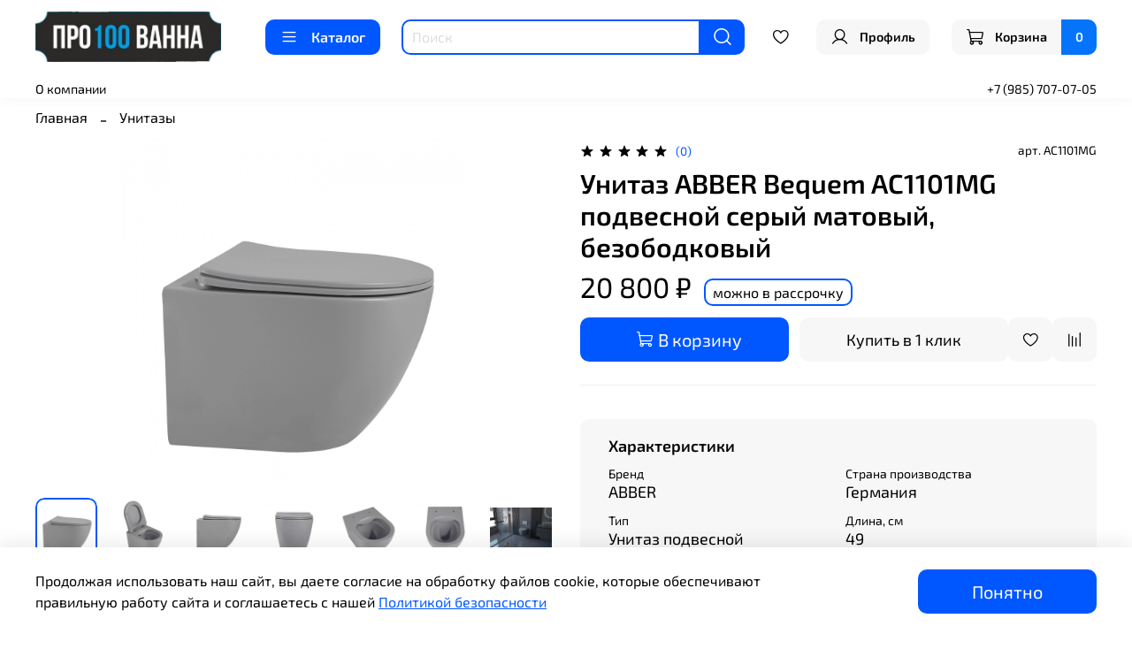

--- FILE ---
content_type: text/html; charset=utf-8
request_url: https://www.pro100vanna.ru/product/unitaz-abber-bequem-ac1101mg-podvesnoy-seryy-matovyy-bezobodkovyy
body_size: 63398
content:
<!DOCTYPE html>
<html lang="ru">
  <head><link media='print' onload='this.media="all"' rel='stylesheet' type='text/css' href='/served_assets/public/jquery.modal-0c2631717f4ce8fa97b5d04757d294c2bf695df1d558678306d782f4bf7b4773.css'><link media='print' onload='this.media="all"' rel='stylesheet' type='text/css' href='/served_assets/public/jquery.modal-0c2631717f4ce8fa97b5d04757d294c2bf695df1d558678306d782f4bf7b4773.css'><meta data-config="{&quot;product_id&quot;:437126774}" name="page-config" content="" /><meta data-config="{&quot;money_with_currency_format&quot;:{&quot;delimiter&quot;:&quot; &quot;,&quot;separator&quot;:&quot;.&quot;,&quot;format&quot;:&quot;%n %u&quot;,&quot;unit&quot;:&quot;₽&quot;,&quot;show_price_without_cents&quot;:1},&quot;currency_code&quot;:&quot;RUR&quot;,&quot;currency_iso_code&quot;:&quot;RUB&quot;,&quot;default_currency&quot;:{&quot;title&quot;:&quot;Российский рубль&quot;,&quot;code&quot;:&quot;RUR&quot;,&quot;rate&quot;:1.0,&quot;format_string&quot;:&quot;%n %u&quot;,&quot;unit&quot;:&quot;₽&quot;,&quot;price_separator&quot;:&quot;&quot;,&quot;is_default&quot;:true,&quot;price_delimiter&quot;:&quot;&quot;,&quot;show_price_with_delimiter&quot;:true,&quot;show_price_without_cents&quot;:true},&quot;facebook&quot;:{&quot;pixelActive&quot;:false,&quot;currency_code&quot;:&quot;RUB&quot;,&quot;use_variants&quot;:null},&quot;vk&quot;:{&quot;pixel_active&quot;:null,&quot;price_list_id&quot;:null},&quot;new_ya_metrika&quot;:true,&quot;ecommerce_data_container&quot;:&quot;dataLayer&quot;,&quot;common_js_version&quot;:null,&quot;vue_ui_version&quot;:null,&quot;feedback_captcha_enabled&quot;:true,&quot;account_id&quot;:5641613,&quot;hide_items_out_of_stock&quot;:false,&quot;forbid_order_over_existing&quot;:false,&quot;minimum_items_price&quot;:null,&quot;enable_comparison&quot;:true,&quot;locale&quot;:&quot;ru&quot;,&quot;client_group&quot;:null,&quot;consent_to_personal_data&quot;:{&quot;active&quot;:true,&quot;obligatory&quot;:true,&quot;description&quot;:&quot;\u003cp style=\&quot;text-align: center;\&quot;\u003e\u003cspan style=\&quot;font-size: 8pt;\&quot;\u003eЯ ознакомлен и согласен с условиями \u003ca href=\&quot;/page/oferta\&quot; target=\&quot;blank\&quot;\u003eоферты и политики конфиденциальности\u003c/a\u003e.\u003c/span\u003e\u003c/p\u003e&quot;},&quot;recaptcha_key&quot;:&quot;6LfXhUEmAAAAAOGNQm5_a2Ach-HWlFKD3Sq7vfFj&quot;,&quot;recaptcha_key_v3&quot;:&quot;6LcZi0EmAAAAAPNov8uGBKSHCvBArp9oO15qAhXa&quot;,&quot;yandex_captcha_key&quot;:&quot;ysc1_ec1ApqrRlTZTXotpTnO8PmXe2ISPHxsd9MO3y0rye822b9d2&quot;,&quot;checkout_float_order_content_block&quot;:true,&quot;available_products_characteristics_ids&quot;:null,&quot;sber_id_app_id&quot;:&quot;5b5a3c11-72e5-4871-8649-4cdbab3ba9a4&quot;,&quot;theme_generation&quot;:4,&quot;quick_checkout_captcha_enabled&quot;:false,&quot;max_order_lines_count&quot;:500,&quot;sber_bnpl_min_amount&quot;:1000,&quot;sber_bnpl_max_amount&quot;:150000,&quot;counter_settings&quot;:{&quot;data_layer_name&quot;:&quot;dataLayer&quot;,&quot;new_counters_setup&quot;:true,&quot;add_to_cart_event&quot;:true,&quot;remove_from_cart_event&quot;:true,&quot;add_to_wishlist_event&quot;:true,&quot;purchase_event&quot;:true},&quot;site_setting&quot;:{&quot;show_cart_button&quot;:true,&quot;show_service_button&quot;:false,&quot;show_marketplace_button&quot;:false,&quot;show_quick_checkout_button&quot;:true},&quot;warehouses&quot;:[],&quot;captcha_type&quot;:&quot;google&quot;,&quot;human_readable_urls&quot;:false}" name="shop-config" content="" /><meta name='js-evnvironment' content='production' /><meta name='default-locale' content='ru' /><meta name='insales-redefined-api-methods' content="[]" /><script>dataLayer= []; dataLayer.push({
        event: 'view_item',
        ecommerce: {
          items: [{"item_id":"437126774","item_name":"Унитаз ABBER Bequem AC1101MG подвесной серый матовый, безободковый","item_category":"Каталог/Унитазы","price":20800}]
         }
      });</script>
<!--InsalesCounter -->
<script type="text/javascript">
(function() {
  if (typeof window.__insalesCounterId !== 'undefined') {
    return;
  }

  try {
    Object.defineProperty(window, '__insalesCounterId', {
      value: 5641613,
      writable: true,
      configurable: true
    });
  } catch (e) {
    console.error('InsalesCounter: Failed to define property, using fallback:', e);
    window.__insalesCounterId = 5641613;
  }

  if (typeof window.__insalesCounterId === 'undefined') {
    console.error('InsalesCounter: Failed to set counter ID');
    return;
  }

  let script = document.createElement('script');
  script.async = true;
  script.src = '/javascripts/insales_counter.js?7';
  let firstScript = document.getElementsByTagName('script')[0];
  firstScript.parentNode.insertBefore(script, firstScript);
})();
</script>
<!-- /InsalesCounter -->
      <!-- Google Tag Manager -->
      <script>(function(w,d,s,l,i){w[l]=w[l]||[];w[l].push({'gtm.start':
      new Date().getTime(),event:'gtm.js'});var f=d.getElementsByTagName(s)[0],
      j=d.createElement(s),dl=l!='dataLayer'?'&l='+l:'';j.async=true;j.src=
      'https://www.googletagmanager.com/gtm.js?id='+i+dl;f.parentNode.insertBefore(j,f);
      })(window,document,'script','dataLayer','GTM-K45TWWMJ');
      </script>
      <!-- End Google Tag Manager -->
<meta name="csrf-param" content="authenticity_token" />
<meta name="csrf-token" content="M7JVplos8WWlfvTY5WzsVgRZXFsbTdobJKRSTxtm1c9KMWcBYDZeNvLUfvEWUApV39DGolC4ozXpMZNqHTdf7A" />    <script type="text/javascript">
      (function() {
          (function() { var d=document; var s = d.createElement('script');
  s.type = 'text/javascript'; s.async = true;
  s.src = '//code.jivosite.com/widget/Gpvs02fwtS'; d.head.appendChild(s); })();

      })();
    </script>

    <script type="text/javascript">
      (function() {
        (function(w,c){w[c]=w[c]||function(){(w[c].q=w[c].q||[]).push(arguments)};})(window,'convead');

function ready(fn) {
  if (document.readyState != 'loading'){
    fn();
  } else {
    document.addEventListener('DOMContentLoaded', fn);
  }
}

function ajaxRequest(url, success, fail, complete) {
  success = success || function() {};
  fail = fail || function() {};
  complete = complete || function() {};
  const xhr = new XMLHttpRequest()
  xhr.open('GET', url, true);
  xhr.setRequestHeader('Content-type', 'application/json; charset=utf-8');
  xhr.onreadystatechange = function() {
    if (xhr.readyState == 4) {
      if (xhr.status == 200) {
        var data;
        try {
          data = JSON.parse(xhr.responseText)
        } catch (e) {
          console.warn(e)
        }
        success(data);
        complete(xhr);
      } else {
        fail(xhr);
        complete(xhr);
      }
    }
  }
  xhr.send();
}

ready(function(){
  
  function set_current_cart_info() {
    ConveadCookies.set('convead_cart_info', JSON.stringify({
      count: window.convead_cart_info.items_count, 
      price: window.convead_cart_info.items_price
    }), {path: '/'}); 
  }

  function is_success_order_page() {
    var regex = new RegExp('^/orders/');
    return regex.exec(window.location.pathname) != null;
  }

  function update_cart_legacy(callback) {
    // Update cart
    var json = ConveadCookies.get('convead_cart_info')
    var current_cart_info = (json && JSON.parse(json)) || null;
    var insales_cart_items = [];
    
    ajaxRequest('/cart_items.json', function (cart) {
      if (!cart) return

      for (var order_line of cart.order_lines) {
        insales_cart_items.push({
          product_id: order_line.product_id,
          qnt: order_line.quantity,
          price: order_line.sale_price
        });
      };
      window.convead_cart_info = {
        items_count: cart.items_count,
        items_price: cart.items_price,
        items: insales_cart_items
      };
      if (current_cart_info == null) {
        set_current_cart_info(); 
      } else {
        if ((current_cart_info.count != window.convead_cart_info.items_count) || (current_cart_info.price != window.convead_cart_info.items_price)) {
          set_current_cart_info();
          if (!is_success_order_page()) {
            window.convead('event', 'update_cart', {items: window.convead_cart_info.items});
          }
        }
      }

    }, null, callback);
  }

  function update_cart_common() {
    // Cart update event is fired when subscription is initiated,
    // so just skip it for the first time.
    var skipFirst = true;
    var send_cart = function($data) {
      var items = [];
      for (var k in $data.order_lines) {
        var offer = $data.order_lines[k];
        items.push({
          product_id: offer.product_id,
          qnt: offer.quantity,
          price: offer.sale_price
        });
      }
      window.convead('event', 'update_cart', {items: items});
    }

    if (typeof window.EventBus === 'object') {
      EventBus.subscribe('update_items:insales:cart:light', function ( $data ) {
        if (skipFirst) {
          skipFirst = false;
        } else {
          send_cart($data);
        }
      });
    } else {
      Events('onCart_Update').subscribe(function( $data ) {
        if (skipFirst) {
          skipFirst = false;
        } else {
          send_cart($data);
        }
      });
    }
  }

  function send_view_product() {
    if (typeof(window.convead_product_info) == 'undefined') return;

    window.convead('event', 'view_product', window.convead_product_info);
  }

  function send_link() {
    window.convead('event', 'link', {}, window.ConveadSettings.visitor_info);
  }

  // Initialize Convead settings
  window.ConveadSettings = window.ConveadSettings || {};
  window.ConveadSettings.app_key = '7b9d7c8871944e822eb3d96777bfc1fd';
  window.ConveadSettings.onload = function() {
    update_cart_common();
    send_view_product();
  }

  // Get current visitor info
  ajaxRequest(
    "/client_account/contacts.json",
    function(data, textStatus) {
      if (data && data.status == 'ok') {
        window.ConveadSettings.visitor_uid = data.client.id;
        if (typeof window.ConveadSettings.visitor_info == 'undefined') window.ConveadSettings.visitor_info = {};
        window.ConveadSettings.visitor_info.first_name = data.client.name;
        window.ConveadSettings.visitor_info.last_name = data.client.surname;
        window.ConveadSettings.visitor_info.email = data.client.email;
        window.ConveadSettings.visitor_info.phone = data.client.phone;
      }
    },
    null,
    function() {
      (function(d){var ts = (+new Date()/86400000|0)*86400;var s = d.createElement('script');s.type = 'text/javascript';s.async = true;s.charset = 'utf-8';s.src = 'https://tracker.convead.io/widgets/'+ts+'/widget-7b9d7c8871944e822eb3d96777bfc1fd.js';var x = d.getElementsByTagName('script')[0];x.parentNode.insertBefore(s, x);})(document);
    }
  );

});

      })();
    </script>

    <script type="text/javascript">
      (function() {
        var fileref = document.createElement('script');
        fileref.setAttribute("type","text/javascript");
        fileref.setAttribute("src", 'https://insales-tech.ru/va_import/import.js');
        document.getElementsByTagName("head")[0].appendChild(fileref);
      })();
    </script>
<meta charset="UTF-8"> 
<meta name="viewport" content="width=device-width, initial-scale=1.0"> 
<meta name="keywords" content="сантехника, ванны, унитазы, недорого, смесители, доставка, раковины">
<title>ПРО100ВАННА магазин сантехники в Обнинске</title><!-- Top.Mail.Ru counter -->
<script type="text/javascript">
var _tmr = window._tmr || (window._tmr = []);
_tmr.push({id: "3604568", type: "pageView", start: (new Date()).getTime()});
(function (d, w, id) {
  if (d.getElementById(id)) return;
  var ts = d.createElement("script"); ts.type = "text/javascript"; ts.async = true; ts.id = id;
  ts.src = "https://top-fwz1.mail.ru/js/code.js";
  var f = function () {var s = d.getElementsByTagName("script")[0]; s.parentNode.insertBefore(ts, s);};
  if (w.opera == "[object Opera]") { d.addEventListener("DOMContentLoaded", f, false); } else { f(); }
})(document, window, "tmr-code");
</script>
<noscript><div><img src="https://top-fwz1.mail.ru/counter?id=3604568;js=na" style="position:absolute;left:-9999px;" alt="Top.Mail.Ru" /></div></noscript>
<!-- /Top.Mail.Ru counter -->
<!-- Yandex.Metrika counter -->
<script type="text/javascript" >
   (function(m,e,t,r,i,k,a){m[i]=m[i]||function(){(m[i].a=m[i].a||[]).push(arguments)};
   m[i].l=1*new Date();
   for (var j = 0; j < document.scripts.length; j++) {if (document.scripts[j].src === r) { return; }}
   k=e.createElement(t),a=e.getElementsByTagName(t)[0],k.async=1,k.src=r,a.parentNode.insertBefore(k,a)})
   (window, document, "script", "https://mc.yandex.ru/metrika/tag.js", "ym");

   ym(99679466, "init", {
        clickmap:true,
        trackLinks:true,
        accurateTrackBounce:true,
        ecommerce:"dataLayer"
   });
</script>
<noscript><div><img src="https://mc.yandex.ru/watch/99679466" style="position:absolute; left:-9999px;" alt="" /></div></noscript>
<!-- /Yandex.Metrika counter -->
    <!-- meta -->
<meta charset="UTF-8"><title>Унитаз ABBER Bequem AC1101MG подвесной серый матовый, безободковый – купить за 20 800 ₽ | ПРО100ВАННА</title><meta name="description" content="Унитаз ABBER Bequem AC1101MG подвесной серый матовый, безободковый ⭐️ Цена - 20 800 ₽ 🚚 Быстрая доставка. Описание, характеристики, отзывы. Смотрите все товары в разделе «Унитазы». 
">
<meta data-config="{&quot;static-versioned&quot;: &quot;1.38&quot;}" name="theme-meta-data" content="">

<script type="application/ld+json">
{
	"@context": "https://schema.org",
	"@type": "BreadcrumbList",
	"itemListElement": [
	{
		"@type": "ListItem",
		"position": 1,
		"name": "Главная",
		"item": "https://www.pro100vanna.ru"
	},{
					"@type": "ListItem",
					"position": 2,
					"name": "Унитазы",
					"item": "https://www.pro100vanna.ru/collection/unitazy"
				},{
			"@type": "ListItem",
			"position": 3,
			"name": "Унитаз ABBER Bequem AC1101MG подвесной серый матовый, безободковый",
			"item": "https://www.pro100vanna.ru/product/unitaz-abber-bequem-ac1101mg-podvesnoy-seryy-matovyy-bezobodkovyy"
		}]
}</script>



    <script type="application/ld+json">
    {
        "@context": "https://schema.org/",
        "@type":"Product",
        "name": "Унитаз ABBER Bequem AC1101MG подвесной серый матовый, безободковый",
        "description": "",
        "brand": {
          "@type": "Brand",
          "name": "ABBER"
        },"image": "https://static.insales-cdn.com/images/products/1/7196/859208732/unitaz-abber-bequem-ac1101mg-podvesnoy-seryy-matovyy-bezobodkovyy_kg_big_4547_wofj.jpg",
        "sku": "AC1101MG",
        "color": "",
        "size": "",
        "offers": [{
              "@type": "Offer",
              "url": "/product/unitaz-abber-bequem-ac1101mg-podvesnoy-seryy-matovyy-bezobodkovyy",
              "priceCurrency": "RUB",
              "price": "20800.0",
              "availability": "https://schema.org/InStock"
            }
],
      "isRelatedTo": [],
      "isSimilarTo": []
    }
    </script>

<meta name="robots" content="index,follow">
<meta http-equiv="X-UA-Compatible" content="IE=edge,chrome=1">
<meta name="viewport" content="width=device-width, initial-scale=1.0">
<meta name="SKYPE_TOOLBAR" content="SKYPE_TOOLBAR_PARSER_COMPATIBLE">
<meta name="format-detection" content="telephone=no">

<!-- canonical url--><link rel="canonical" href="https://www.pro100vanna.ru/product/unitaz-abber-bequem-ac1101mg-podvesnoy-seryy-matovyy-bezobodkovyy"><!-- rss feed-->
    <meta property="og:title" content="Унитаз ABBER Bequem AC1101MG подвесной серый матовый, безободковый">
    <meta property="og:type" content="website">
    <meta property="og:url" content="https://www.pro100vanna.ru/product/unitaz-abber-bequem-ac1101mg-podvesnoy-seryy-matovyy-bezobodkovyy">

    
      <meta property="og:image" content="https://static.insales-cdn.com/images/products/1/7196/859208732/unitaz-abber-bequem-ac1101mg-podvesnoy-seryy-matovyy-bezobodkovyy_kg_big_4547_wofj.jpg">
    




<!-- icons-->
<!-- icons-->
      
      <link rel="icon" type="image/png" href="https://static.insales-cdn.com/files/1/3009/111340481/original/image_061276f840be2f5f3a9cf6b45bc277c9.png">
      <link rel="icon" type="image/png" sizes="16x16" href="https://static.insales-cdn.com/r/nMncgJSc-AA/rs:fill-down:16:16:1/q:100/plain/files/1/3009/111340481/original/image_061276f840be2f5f3a9cf6b45bc277c9.png@png">
      <link rel="icon" type="image/png" sizes="32x32" href="https://static.insales-cdn.com/r/J5O_viTmEiQ/rs:fill-down:32:32:1/q:100/plain/files/1/3009/111340481/original/image_061276f840be2f5f3a9cf6b45bc277c9.png@png">
      <link rel="icon" type="image/png" sizes="48x48" href="https://static.insales-cdn.com/r/6rFRCDoLMi0/rs:fill-down:48:48:1/q:100/plain/files/1/3009/111340481/original/image_061276f840be2f5f3a9cf6b45bc277c9.png@png">
      <link rel="apple-touch-icon-precomposed" sizes="180x180" href="https://static.insales-cdn.com/r/cxpXNh4TdcU/rs:fill-down:180:180:1/q:100/plain/files/1/3009/111340481/original/image_061276f840be2f5f3a9cf6b45bc277c9.png@png">
      <link rel="apple-touch-icon-precomposed" sizes="167x167" href="https://static.insales-cdn.com/r/ePiN8wM5d-U/rs:fill-down:167:167:1/q:100/plain/files/1/3009/111340481/original/image_061276f840be2f5f3a9cf6b45bc277c9.png@png">
      <link rel="apple-touch-icon-precomposed" sizes="152x152" href="https://static.insales-cdn.com/r/-z8nmr__6FY/rs:fill-down:152:152:1/q:100/plain/files/1/3009/111340481/original/image_061276f840be2f5f3a9cf6b45bc277c9.png@png">
      <link rel="apple-touch-icon-precomposed" sizes="120x120" href="https://static.insales-cdn.com/r/6gUmIZIUxTg/rs:fill-down:120:120:1/q:100/plain/files/1/3009/111340481/original/image_061276f840be2f5f3a9cf6b45bc277c9.png@png">
      <link rel="apple-touch-icon-precomposed" sizes="76x76" href="https://static.insales-cdn.com/r/qZGBB585zkg/rs:fill-down:76:76:1/q:100/plain/files/1/3009/111340481/original/image_061276f840be2f5f3a9cf6b45bc277c9.png@png">
      <link rel="apple-touch-icon" href="https://static.insales-cdn.com/files/1/3009/111340481/original/image_061276f840be2f5f3a9cf6b45bc277c9.png"><meta name="msapplication-TileColor" content="#0057ff">
  <meta name="msapplication-TileImage" content="https://static.insales-cdn.com/r/jh5vdub7DkA/rs:fill-down:144:144:1/q:100/plain/files/1/3009/111340481/original/image_061276f840be2f5f3a9cf6b45bc277c9.png@png"><style media="screen">
  @supports (content-visibility: hidden) {
    body:not(.settings_loaded) {
      content-visibility: hidden;
    }
  }
  @supports not (content-visibility: hidden) {
    body:not(.settings_loaded) {
      visibility: hidden;
    }
  }
</style>
    <link rel="icon" type="image/png" href="https://static.insales-cdn.com/files/1/3001/111340473/original/image_6389c1152259896ea2ced4b2a52a4889.png">
    <style>
      --color-btn-bg:#0057ff;
--color-btn-bg-is-dark:true;
--bg:#FFFFFF;
--bg-is-dark:false;

--color-text: var(--color-text-dark);
--color-text-minor-shade: var(--color-text-dark-minor-shade);
--color-text-major-shade: var(--color-text-dark-major-shade);
--color-text-half-shade: var(--color-text-dark-half-shade);

--color-notice-warning-is-dark:false;
--color-notice-success-is-dark:false;
--color-notice-error-is-dark:false;
--color-notice-info-is-dark:false;
--color-form-controls-bg:var(--bg);
--color-form-controls-bg-disabled:var(--bg-minor-shade);
--color-form-controls-border-color:var(--bg-half-shade);
--color-form-controls-color:var(--color-text);
--is-editor:false;


      <!-- Строка h1.heading { font-size: 2rem; } была удалена, так как это правило лучше определить в assets/theme.css -->
    </style>
  <meta name='product-id' content='437126774' />
</head>
  <body data-multi-lang="false" data-theme-template="product" data-sidebar-type="normal" data-sidebar-position="left">
    <div class="preloader">
      <div class="lds-ellipsis"><div></div><div></div><div></div><div></div></div>
    </div>
    <noscript>
<div class="njs-alert-overlay">
  <div class="njs-alert-wrapper">
    <div class="njs-alert">
      <p></p>
    </div>
  </div>
</div>
</noscript>

    <div class="page_layout page_layout-clear ">
      <header>
      
        <div
  class="layout widget-type_system_widget_v4_header_6"
  style="--logo-img:'https://static.insales-cdn.com/files/1/5616/34887152/original/acetone-2024516-161856-752_5f02abc20a148874acb7d8052eebe728.png'; --logo-max-width:260px; --live-search:true; --hide-search:false; --hide-language:true; --hide-personal:false; --hide-compare:true; --hide-favorite:false; --hide-menu-photo:false; --hide-counts:true; --bage-bg:#0574FA; --bage-bg-is-dark:true; --bage-bg-minor-shade:#1e81fa; --bage-bg-minor-shade-is-dark:true; --bage-bg-major-shade:#378ffb; --bage-bg-major-shade-is-dark:true; --bage-bg-half-shade:#82b9fc; --bage-bg-half-shade-is-light:true; --bg:#FFFFFF; --bg-is-light:true; --bg-minor-shade:#f7f7f7; --bg-minor-shade-is-light:true; --bg-major-shade:#ededed; --bg-major-shade-is-light:true; --bg-half-shade:#808080; --bg-half-shade-is-dark:true; --header-wide-bg:true; --menu-grid-list-min-width:160px; --menu-grid-list-row-gap:1.5rem; --menu-grid-list-column-gap:5.5rem; --subcollections-items-limit:9; --img-border-radius:12px; --menu-img-ratio:2; --menu-img-fit:contain; --header-top-pt:1.5vw; --header-top-pb:0vw; --header-main-pt:1vw; --header-main-pb:0vw; --header-wide-content:false; --hide-desktop:false; --hide-mobile:false;"
  data-widget-drop-item-id="65242534"
  
  >
  <div class="layout__content">
    




<div class="header header_no-languages">
  <div class="header__mobile-head">
    <div class="header__mobile-head-content">
      <button type="button" class="button button_size-l header__hide-mobile-menu-btn js-hide-mobile-menu">
          <span class="icon icon-times"></span>
      </button>

      
    </div>
  </div>

  <div class="header__content">
    <div class="header-part-main">
      <div class="header-part-main__inner">
        <div class="header__area-logo">
          
  
    
    
    
    
      <a href=" / " class="header__logo">
        <img src="https://static.insales-cdn.com/files/1/5616/34887152/original/acetone-2024516-161856-752_5f02abc20a148874acb7d8052eebe728.png" alt="ПРО100ВАННА" title="ПРО100ВАННА">
      </a>
    
  

        </div>

        <div class="header__area-catalog">
          <button type="button" class="button button_size-m header__show-collection-btn js-show-header-collections">
            <span class="icon icon-bars _show"></span>
            <span class="icon icon-times _hide"></span>
            Каталог
          </button>
        </div>

        <div class="header__area-search">
          <div class="header__search">
            <form action="/search" method="get" class="header__search-form">
              <input type="text" autocomplete="off" class="form-control form-control_size-m header__search-field" name="q" value="" placeholder="Поиск"  data-search-field >
              <button type="submit" class="button button_size-m header__search-btn">
                <span class="icon icon-search"></span>
              </button>
              <input type="hidden" name="lang" value="ru">
              <div class="header__search__results" data-search-result></div>
            </form>
            <button type="button" class="button button_size-m header__search-mobile-btn js-show-mobile-search">
                <span class="icon icon-search _show"></span>
              <span class="icon icon-times _hide"></span>
              </button>
            </div>
        </div>


        <div class="header__area-controls">
          
          
          

          
            <a href="/favorites" class="header__control-btn header__favorite">
              <span class="icon icon-favorites">
                <span class="header__control-bage favorites-empty" data-ui-favorites-counter></span>
              </span>
            </a>
          

          
            <a href="/client_account/orders" class="button button_size-m header__control-btn header__cabinet">
              <span class="icon icon-user"></span>
              <span class="header__control-text" >Профиль</span>
            </a>
          

          
            <a href="/cart_items" class="button button_size-m header__control-btn header__cart">
              <span class="icon icon-cart">
              </span>
              <span class="header__control-text" >Корзина</span>
              <span class="header__control-bage-cart" data-cart-positions-count></span>
            </a>
          
        </div>

        

        

        <div class="header__collections">
          <div class="header__collections-content">
            <div class="header__collections-head">Каталог</div>

            <ul class="grid-list header__collections-menu" data-navigation data-subcollections-items-limit=9>
              
              
              
                

                <li class="header__collections-item is-level-1" data-navigation-item>
                  
                    
                    

                    
                    

                    <a href="/collection/vanny" class="img-ratio img-fit header__collections-photo">
                      <div class="img-ratio__inner">
                        
                          <picture>
                            <source data-srcset="https://static.insales-cdn.com/r/TDVZUHy7VBw/rs:fit:500:500:1/plain/images/collections/1/2999/93531063/%D0%A1%D0%BA%D1%80%D0%B8%D0%BD%D1%88%D0%BE%D1%82_12.06.24_18.31.50_%D0%BE%D0%B1%D1%80%D0%B0%D0%B1%D0%BE%D1%82%D0%B0%D0%BD%D0%BE.png@webp" type="image/webp" class="lazyload">
                            <img data-src="https://static.insales-cdn.com/r/vfp0ppROai8/rs:fit:500:500:1/plain/images/collections/1/2999/93531063/%D0%A1%D0%BA%D1%80%D0%B8%D0%BD%D1%88%D0%BE%D1%82_12.06.24_18.31.50_%D0%BE%D0%B1%D1%80%D0%B0%D0%B1%D0%BE%D1%82%D0%B0%D0%BD%D0%BE.png@png" class="lazyload" alt="Скриншот_12.06.24_18.31.50_обработано.png">
                          </picture>
                        
                      </div>
                    </a>
                  

                  <div class="header__collections-controls">
                    <a href="/collection/vanny" class="header__collections-link" data-navigation-link="/collection/vanny" >
                      Ванны
                    </a>

                    
                      <button class="header__collections-show-submenu-btn js-show-mobile-submenu" type="button">
                        <span class="icon icon-angle-down"></span>
                      </button>
                    
                  </div>

                  
                    <ul class="header__collections-submenu" data-navigation-submenu>
                      
                        <li class="header__collections-item " data-navigation-item>
                          <div class="header__collections-controls">
                            <a href="/collection/chugunnye" class="header__collections-link" data-navigation-link="/collection/chugunnye" >
                              Чугунные

                              

                            </a>
                          </div>
                        </li>
                      
                        <li class="header__collections-item " data-navigation-item>
                          <div class="header__collections-controls">
                            <a href="/collection/stalnye" class="header__collections-link" data-navigation-link="/collection/stalnye" >
                              Стальные

                              

                            </a>
                          </div>
                        </li>
                      
                        <li class="header__collections-item " data-navigation-item>
                          <div class="header__collections-controls">
                            <a href="/collection/akrilovye" class="header__collections-link" data-navigation-link="/collection/akrilovye" >
                              Акриловые

                              

                            </a>
                          </div>
                        </li>
                      
                        <li class="header__collections-item " data-navigation-item>
                          <div class="header__collections-controls">
                            <a href="/collection/iz-iskusstvennogo-kamnya" class="header__collections-link" data-navigation-link="/collection/iz-iskusstvennogo-kamnya" >
                              Из искусственного камня

                              

                            </a>
                          </div>
                        </li>
                      
                        <li class="header__collections-item " data-navigation-item>
                          <div class="header__collections-controls">
                            <a href="/collection/vanny-s-gidromassazhem" class="header__collections-link" data-navigation-link="/collection/vanny-s-gidromassazhem" >
                              Ванны с гидромассажем

                              

                            </a>
                          </div>
                        </li>
                      
                    </ul>
                    <div class="header__collections-show-more ">
                      <span class="button-link header__collections-show-more-link js-show-more-subcollections">
                        <span class="header__collections-show-more-text-show">Показать все</span>
                        <span class="header__collections-show-more-text-hide">Скрыть</span>
                        <span class="icon icon-angle-down"></span>
                      </span>
                    </div>
                  
                </li>
              
                

                <li class="header__collections-item is-level-1" data-navigation-item>
                  
                    
                    

                    
                    

                    <a href="/collection/dushevye-ograzhdeniya" class="img-ratio img-fit header__collections-photo">
                      <div class="img-ratio__inner">
                        
                          <picture>
                            <source data-srcset="https://static.insales-cdn.com/r/Kgzfy6ZdlRE/rs:fit:500:500:1/plain/images/collections/1/819/93528883/c1081193d960c1d41dea404df2eac8ad.png@webp" type="image/webp" class="lazyload">
                            <img data-src="https://static.insales-cdn.com/r/U_7X9iekrOw/rs:fit:500:500:1/plain/images/collections/1/819/93528883/c1081193d960c1d41dea404df2eac8ad.png@png" class="lazyload" alt="c1081193d960c1d41dea404df2eac8ad.png">
                          </picture>
                        
                      </div>
                    </a>
                  

                  <div class="header__collections-controls">
                    <a href="/collection/dushevye-ograzhdeniya" class="header__collections-link" data-navigation-link="/collection/dushevye-ograzhdeniya" >
                      Душевые ограждения
                    </a>

                    
                      <button class="header__collections-show-submenu-btn js-show-mobile-submenu" type="button">
                        <span class="icon icon-angle-down"></span>
                      </button>
                    
                  </div>

                  
                    <ul class="header__collections-submenu" data-navigation-submenu>
                      
                        <li class="header__collections-item " data-navigation-item>
                          <div class="header__collections-controls">
                            <a href="/collection/dushevoy-ugolok" class="header__collections-link" data-navigation-link="/collection/dushevoy-ugolok" >
                              Душевой уголок

                              

                            </a>
                          </div>
                        </li>
                      
                        <li class="header__collections-item " data-navigation-item>
                          <div class="header__collections-controls">
                            <a href="/collection/dver-v-nishu" class="header__collections-link" data-navigation-link="/collection/dver-v-nishu" >
                              Дверь в нишу

                              

                            </a>
                          </div>
                        </li>
                      
                        <li class="header__collections-item " data-navigation-item>
                          <div class="header__collections-controls">
                            <a href="/collection/dushevaya-peregorodka" class="header__collections-link" data-navigation-link="/collection/dushevaya-peregorodka" >
                              Душевая перегородка

                              

                            </a>
                          </div>
                        </li>
                      
                        <li class="header__collections-item " data-navigation-item>
                          <div class="header__collections-controls">
                            <a href="/collection/shtorka-na-vannu" class="header__collections-link" data-navigation-link="/collection/shtorka-na-vannu" >
                              Шторка на ванну

                              

                            </a>
                          </div>
                        </li>
                      
                        <li class="header__collections-item " data-navigation-item>
                          <div class="header__collections-controls">
                            <a href="/collection/dushevye-poddony" class="header__collections-link" data-navigation-link="/collection/dushevye-poddony" >
                              Душевые поддоны

                              

                            </a>
                          </div>
                        </li>
                      
                    </ul>
                    <div class="header__collections-show-more ">
                      <span class="button-link header__collections-show-more-link js-show-more-subcollections">
                        <span class="header__collections-show-more-text-show">Показать все</span>
                        <span class="header__collections-show-more-text-hide">Скрыть</span>
                        <span class="icon icon-angle-down"></span>
                      </span>
                    </div>
                  
                </li>
              
                

                <li class="header__collections-item is-level-1" data-navigation-item>
                  
                    
                    

                    
                    

                    <a href="/collection/dushevye-kabiny" class="img-ratio img-fit header__collections-photo">
                      <div class="img-ratio__inner">
                        
                          <picture>
                            <source data-srcset="https://static.insales-cdn.com/r/67N0JjgrWoo/rs:fit:500:500:1/plain/images/collections/1/2960/93531024/%D0%A1%D0%BA%D1%80%D0%B8%D0%BD%D1%88%D0%BE%D1%82_12.06.24_17.27.12.png@webp" type="image/webp" class="lazyload">
                            <img data-src="https://static.insales-cdn.com/r/B2JB-XkYKv4/rs:fit:500:500:1/plain/images/collections/1/2960/93531024/%D0%A1%D0%BA%D1%80%D0%B8%D0%BD%D1%88%D0%BE%D1%82_12.06.24_17.27.12.png@png" class="lazyload" alt="Скриншот_12.06.24_17.27.12.png">
                          </picture>
                        
                      </div>
                    </a>
                  

                  <div class="header__collections-controls">
                    <a href="/collection/dushevye-kabiny" class="header__collections-link" data-navigation-link="/collection/dushevye-kabiny" >
                      Душевые кабины
                    </a>

                    
                      <button class="header__collections-show-submenu-btn js-show-mobile-submenu" type="button">
                        <span class="icon icon-angle-down"></span>
                      </button>
                    
                  </div>

                  
                    <ul class="header__collections-submenu" data-navigation-submenu>
                      
                        <li class="header__collections-item " data-navigation-item>
                          <div class="header__collections-controls">
                            <a href="/collection/dushevye-boksy" class="header__collections-link" data-navigation-link="/collection/dushevye-boksy" >
                              Душевые боксы

                              

                            </a>
                          </div>
                        </li>
                      
                    </ul>
                    <div class="header__collections-show-more ">
                      <span class="button-link header__collections-show-more-link js-show-more-subcollections">
                        <span class="header__collections-show-more-text-show">Показать все</span>
                        <span class="header__collections-show-more-text-hide">Скрыть</span>
                        <span class="icon icon-angle-down"></span>
                      </span>
                    </div>
                  
                </li>
              
                

                <li class="header__collections-item is-level-1" data-navigation-item>
                  
                    
                    

                    
                    

                    <a href="/collection/trapy-i-lotki" class="img-ratio img-fit header__collections-photo">
                      <div class="img-ratio__inner">
                        
                          <picture>
                            <source data-srcset="https://static.insales-cdn.com/r/KI8mQAsSIc8/rs:fit:500:500:1/plain/images/collections/1/2986/93531050/%D0%A1%D0%BA%D1%80%D0%B8%D0%BD%D1%88%D0%BE%D1%82_12.06.24_18.11.38.png@webp" type="image/webp" class="lazyload">
                            <img data-src="https://static.insales-cdn.com/r/96bzxwRuvIQ/rs:fit:500:500:1/plain/images/collections/1/2986/93531050/%D0%A1%D0%BA%D1%80%D0%B8%D0%BD%D1%88%D0%BE%D1%82_12.06.24_18.11.38.png@png" class="lazyload" alt="Скриншот_12.06.24_18.11.38.png">
                          </picture>
                        
                      </div>
                    </a>
                  

                  <div class="header__collections-controls">
                    <a href="/collection/trapy-i-lotki" class="header__collections-link" data-navigation-link="/collection/trapy-i-lotki" >
                      Трапы и лотки
                    </a>

                    
                      <button class="header__collections-show-submenu-btn js-show-mobile-submenu" type="button">
                        <span class="icon icon-angle-down"></span>
                      </button>
                    
                  </div>

                  
                    <ul class="header__collections-submenu" data-navigation-submenu>
                      
                        <li class="header__collections-item " data-navigation-item>
                          <div class="header__collections-controls">
                            <a href="/collection/trapy" class="header__collections-link" data-navigation-link="/collection/trapy" >
                              Трапы

                              

                            </a>
                          </div>
                        </li>
                      
                        <li class="header__collections-item " data-navigation-item>
                          <div class="header__collections-controls">
                            <a href="/collection/lotki" class="header__collections-link" data-navigation-link="/collection/lotki" >
                              Лотки

                              

                            </a>
                          </div>
                        </li>
                      
                    </ul>
                    <div class="header__collections-show-more ">
                      <span class="button-link header__collections-show-more-link js-show-more-subcollections">
                        <span class="header__collections-show-more-text-show">Показать все</span>
                        <span class="header__collections-show-more-text-hide">Скрыть</span>
                        <span class="icon icon-angle-down"></span>
                      </span>
                    </div>
                  
                </li>
              
                

                <li class="header__collections-item is-level-1" data-navigation-item>
                  
                    
                    

                    
                    

                    <a href="/collection/installyatsiya-2" class="img-ratio img-fit header__collections-photo">
                      <div class="img-ratio__inner">
                        
                          <picture>
                            <source data-srcset="https://static.insales-cdn.com/r/A-X4vBe9_6Y/rs:fit:500:500:1/plain/images/collections/1/2954/93531018/%D0%A1%D0%BA%D1%80%D0%B8%D0%BD%D1%88%D0%BE%D1%82_12.06.24_17.20.00.png@webp" type="image/webp" class="lazyload">
                            <img data-src="https://static.insales-cdn.com/r/aVnBRQUZEJ0/rs:fit:500:500:1/plain/images/collections/1/2954/93531018/%D0%A1%D0%BA%D1%80%D0%B8%D0%BD%D1%88%D0%BE%D1%82_12.06.24_17.20.00.png@png" class="lazyload" alt="Скриншот_12.06.24_17.20.00.png">
                          </picture>
                        
                      </div>
                    </a>
                  

                  <div class="header__collections-controls">
                    <a href="/collection/installyatsiya-2" class="header__collections-link" data-navigation-link="/collection/installyatsiya-2" >
                      Инсталляции для унитаза
                    </a>

                    
                      <button class="header__collections-show-submenu-btn js-show-mobile-submenu" type="button">
                        <span class="icon icon-angle-down"></span>
                      </button>
                    
                  </div>

                  
                    <ul class="header__collections-submenu" data-navigation-submenu>
                      
                        <li class="header__collections-item " data-navigation-item>
                          <div class="header__collections-controls">
                            <a href="/collection/knopki-smyva" class="header__collections-link" data-navigation-link="/collection/knopki-smyva" >
                              Кнопки смыва

                              

                            </a>
                          </div>
                        </li>
                      
                    </ul>
                    <div class="header__collections-show-more ">
                      <span class="button-link header__collections-show-more-link js-show-more-subcollections">
                        <span class="header__collections-show-more-text-show">Показать все</span>
                        <span class="header__collections-show-more-text-hide">Скрыть</span>
                        <span class="icon icon-angle-down"></span>
                      </span>
                    </div>
                  
                </li>
              
                

                <li class="header__collections-item is-level-1" data-navigation-item>
                  
                    
                    

                    
                    

                    <a href="/collection/unitazy" class="img-ratio img-fit header__collections-photo">
                      <div class="img-ratio__inner">
                        
                          <picture>
                            <source data-srcset="https://static.insales-cdn.com/r/TA7CaHJJcp0/rs:fit:500:500:1/plain/images/collections/1/2969/93531033/%D0%A1%D0%BA%D1%80%D0%B8%D0%BD%D1%88%D0%BE%D1%82_12.06.24_17.41.50.png@webp" type="image/webp" class="lazyload">
                            <img data-src="https://static.insales-cdn.com/r/CF30wyo0AXA/rs:fit:500:500:1/plain/images/collections/1/2969/93531033/%D0%A1%D0%BA%D1%80%D0%B8%D0%BD%D1%88%D0%BE%D1%82_12.06.24_17.41.50.png@png" class="lazyload" alt="Скриншот_12.06.24_17.41.50.png">
                          </picture>
                        
                      </div>
                    </a>
                  

                  <div class="header__collections-controls">
                    <a href="/collection/unitazy" class="header__collections-link" data-navigation-link="/collection/unitazy" >
                      Унитазы
                    </a>

                    
                      <button class="header__collections-show-submenu-btn js-show-mobile-submenu" type="button">
                        <span class="icon icon-angle-down"></span>
                      </button>
                    
                  </div>

                  
                    <ul class="header__collections-submenu" data-navigation-submenu>
                      
                        <li class="header__collections-item " data-navigation-item>
                          <div class="header__collections-controls">
                            <a href="/collection/unitazy-podvesnye" class="header__collections-link" data-navigation-link="/collection/unitazy-podvesnye" >
                              Унитазы подвесные

                              

                            </a>
                          </div>
                        </li>
                      
                        <li class="header__collections-item " data-navigation-item>
                          <div class="header__collections-controls">
                            <a href="/collection/unitazy-napolnye" class="header__collections-link" data-navigation-link="/collection/unitazy-napolnye" >
                              Унитазы напольные

                              

                            </a>
                          </div>
                        </li>
                      
                        <li class="header__collections-item " data-navigation-item>
                          <div class="header__collections-controls">
                            <a href="/collection/unitazy-pristavnye" class="header__collections-link" data-navigation-link="/collection/unitazy-pristavnye" >
                              Унитазы приставные

                              

                            </a>
                          </div>
                        </li>
                      
                        <li class="header__collections-item " data-navigation-item>
                          <div class="header__collections-controls">
                            <a href="/collection/elektronnye-unitazy-bide" class="header__collections-link" data-navigation-link="/collection/elektronnye-unitazy-bide" >
                              Электронные унитазы-биде

                              

                            </a>
                          </div>
                        </li>
                      
                        <li class="header__collections-item " data-navigation-item>
                          <div class="header__collections-controls">
                            <a href="/collection/bide" class="header__collections-link" data-navigation-link="/collection/bide" >
                              Биде

                              

                            </a>
                          </div>
                        </li>
                      
                    </ul>
                    <div class="header__collections-show-more ">
                      <span class="button-link header__collections-show-more-link js-show-more-subcollections">
                        <span class="header__collections-show-more-text-show">Показать все</span>
                        <span class="header__collections-show-more-text-hide">Скрыть</span>
                        <span class="icon icon-angle-down"></span>
                      </span>
                    </div>
                  
                </li>
              
                

                <li class="header__collections-item is-level-1" data-navigation-item>
                  
                    
                    

                    
                    

                    <a href="/collection/komplekty" class="img-ratio img-fit header__collections-photo">
                      <div class="img-ratio__inner">
                        
                          <picture>
                            <source data-srcset="https://static.insales-cdn.com/r/uReZOBCzIu0/rs:fit:500:500:1/plain/images/products/1/7259/859208795/komplekt-podvesnoy-unitaz-abber-bequem-ac1100-belyy-s-installyatsiey-ac0105-i-knopkoy-ac0120-hro.jpg@webp" type="image/webp" class="lazyload">
                            <img data-src="https://static.insales-cdn.com/r/iFZH-V-ZTZk/rs:fit:500:500:1/plain/images/products/1/7259/859208795/komplekt-podvesnoy-unitaz-abber-bequem-ac1100-belyy-s-installyatsiey-ac0105-i-knopkoy-ac0120-hro.jpg@jpg" class="lazyload" alt="Комплект унитаз  с инсталляцией">
                          </picture>
                        
                      </div>
                    </a>
                  

                  <div class="header__collections-controls">
                    <a href="/collection/komplekty" class="header__collections-link" data-navigation-link="/collection/komplekty" >
                      Комплект унитаз  с инсталляцией
                    </a>

                    
                  </div>

                  
                </li>
              
                

                <li class="header__collections-item is-level-1" data-navigation-item>
                  
                    
                    

                    
                    

                    <a href="/collection/rakovany" class="img-ratio img-fit header__collections-photo">
                      <div class="img-ratio__inner">
                        
                          <picture>
                            <source data-srcset="https://static.insales-cdn.com/r/gG2B0ohpcbo/rs:fit:500:500:1/plain/images/collections/1/817/93528881/dc08d02ae0f5513f6d8f77441f05b450.jpg@webp" type="image/webp" class="lazyload">
                            <img data-src="https://static.insales-cdn.com/r/lg-I28jZafs/rs:fit:500:500:1/plain/images/collections/1/817/93528881/dc08d02ae0f5513f6d8f77441f05b450.jpg@jpg" class="lazyload" alt="dc08d02ae0f5513f6d8f77441f05b450.jpg">
                          </picture>
                        
                      </div>
                    </a>
                  

                  <div class="header__collections-controls">
                    <a href="/collection/rakovany" class="header__collections-link" data-navigation-link="/collection/rakovany" >
                      Раковины
                    </a>

                    
                      <button class="header__collections-show-submenu-btn js-show-mobile-submenu" type="button">
                        <span class="icon icon-angle-down"></span>
                      </button>
                    
                  </div>

                  
                    <ul class="header__collections-submenu" data-navigation-submenu>
                      
                        <li class="header__collections-item " data-navigation-item>
                          <div class="header__collections-controls">
                            <a href="/collection/umyvalniki" class="header__collections-link" data-navigation-link="/collection/umyvalniki" >
                              Раковины накладные

                              

                            </a>
                          </div>
                        </li>
                      
                        <li class="header__collections-item " data-navigation-item>
                          <div class="header__collections-controls">
                            <a href="/collection/rakoviny-pod-tumbu" class="header__collections-link" data-navigation-link="/collection/rakoviny-pod-tumbu" >
                              Раковины под тумбу

                              

                            </a>
                          </div>
                        </li>
                      
                        <li class="header__collections-item " data-navigation-item>
                          <div class="header__collections-controls">
                            <a href="/collection/rakoviny-podvesnye" class="header__collections-link" data-navigation-link="/collection/rakoviny-podvesnye" >
                              Раковины подвесные

                              

                            </a>
                          </div>
                        </li>
                      
                        <li class="header__collections-item " data-navigation-item>
                          <div class="header__collections-controls">
                            <a href="/collection/rakoviny-vstraivaemye-sverhu" class="header__collections-link" data-navigation-link="/collection/rakoviny-vstraivaemye-sverhu" >
                              Раковины встраиваемые сверху

                              

                            </a>
                          </div>
                        </li>
                      
                        <li class="header__collections-item " data-navigation-item>
                          <div class="header__collections-controls">
                            <a href="/collection/rakoviny-vstraivaemye-snizu" class="header__collections-link" data-navigation-link="/collection/rakoviny-vstraivaemye-snizu" >
                              Раковины встраиваемые снизу

                              

                            </a>
                          </div>
                        </li>
                      
                        <li class="header__collections-item " data-navigation-item>
                          <div class="header__collections-controls">
                            <a href="/collection/rakoviny-nad-stiralnoy-mashinoy" class="header__collections-link" data-navigation-link="/collection/rakoviny-nad-stiralnoy-mashinoy" >
                              Раковины над стиральной машиной

                              

                            </a>
                          </div>
                        </li>
                      
                        <li class="header__collections-item " data-navigation-item>
                          <div class="header__collections-controls">
                            <a href="/collection/rakoviny-otdelnostoyaschie" class="header__collections-link" data-navigation-link="/collection/rakoviny-otdelnostoyaschie" >
                              Раковины отдельностоящие напольные

                              

                            </a>
                          </div>
                        </li>
                      
                        <li class="header__collections-item " data-navigation-item>
                          <div class="header__collections-controls">
                            <a href="/collection/stoleshnitsy" class="header__collections-link" data-navigation-link="/collection/stoleshnitsy" >
                              Столешницы

                              

                            </a>
                          </div>
                        </li>
                      
                    </ul>
                    <div class="header__collections-show-more ">
                      <span class="button-link header__collections-show-more-link js-show-more-subcollections">
                        <span class="header__collections-show-more-text-show">Показать все</span>
                        <span class="header__collections-show-more-text-hide">Скрыть</span>
                        <span class="icon icon-angle-down"></span>
                      </span>
                    </div>
                  
                </li>
              
                

                <li class="header__collections-item is-level-1" data-navigation-item>
                  
                    
                    

                    
                    

                    <a href="/collection/smesiteli" class="img-ratio img-fit header__collections-photo">
                      <div class="img-ratio__inner">
                        
                          <picture>
                            <source data-srcset="https://static.insales-cdn.com/r/i31DDIT4ATE/rs:fit:500:500:1/plain/images/collections/1/2982/93531046/%D0%A1%D0%BA%D1%80%D0%B8%D0%BD%D1%88%D0%BE%D1%82_12.06.24_18.08.02.png@webp" type="image/webp" class="lazyload">
                            <img data-src="https://static.insales-cdn.com/r/m-kOEqyqkJQ/rs:fit:500:500:1/plain/images/collections/1/2982/93531046/%D0%A1%D0%BA%D1%80%D0%B8%D0%BD%D1%88%D0%BE%D1%82_12.06.24_18.08.02.png@png" class="lazyload" alt="Скриншот_12.06.24_18.08.02.png">
                          </picture>
                        
                      </div>
                    </a>
                  

                  <div class="header__collections-controls">
                    <a href="/collection/smesiteli" class="header__collections-link" data-navigation-link="/collection/smesiteli" >
                      Смесители
                    </a>

                    
                      <button class="header__collections-show-submenu-btn js-show-mobile-submenu" type="button">
                        <span class="icon icon-angle-down"></span>
                      </button>
                    
                  </div>

                  
                    <ul class="header__collections-submenu" data-navigation-submenu>
                      
                        <li class="header__collections-item " data-navigation-item>
                          <div class="header__collections-controls">
                            <a href="/collection/smesiteli-2" class="header__collections-link" data-navigation-link="/collection/smesiteli-2" >
                              Для раковины

                              

                            </a>
                          </div>
                        </li>
                      
                        <li class="header__collections-item " data-navigation-item>
                          <div class="header__collections-controls">
                            <a href="/collection/dlya-vanny-s-dushem" class="header__collections-link" data-navigation-link="/collection/dlya-vanny-s-dushem" >
                              Для ванны с душем

                              

                            </a>
                          </div>
                        </li>
                      
                        <li class="header__collections-item " data-navigation-item>
                          <div class="header__collections-controls">
                            <a href="/collection/na-bort-vannoy" class="header__collections-link" data-navigation-link="/collection/na-bort-vannoy" >
                              На борт ванны

                              

                            </a>
                          </div>
                        </li>
                      
                        <li class="header__collections-item " data-navigation-item>
                          <div class="header__collections-controls">
                            <a href="/collection/skrytogo-montazha" class="header__collections-link" data-navigation-link="/collection/skrytogo-montazha" >
                              Скрытого монтажа

                              

                            </a>
                          </div>
                        </li>
                      
                        <li class="header__collections-item " data-navigation-item>
                          <div class="header__collections-controls">
                            <a href="/collection/napolnye" class="header__collections-link" data-navigation-link="/collection/napolnye" >
                              Напольные

                              

                            </a>
                          </div>
                        </li>
                      
                        <li class="header__collections-item " data-navigation-item>
                          <div class="header__collections-controls">
                            <a href="/collection/gigienicheskiy-dush" class="header__collections-link" data-navigation-link="/collection/gigienicheskiy-dush" >
                              Гигиенический душ

                              

                            </a>
                          </div>
                        </li>
                      
                        <li class="header__collections-item " data-navigation-item>
                          <div class="header__collections-controls">
                            <a href="/collection/smesiteli-dlya-bide" class="header__collections-link" data-navigation-link="/collection/smesiteli-dlya-bide" >
                              Смесители для биде

                              

                            </a>
                          </div>
                        </li>
                      
                        <li class="header__collections-item " data-navigation-item>
                          <div class="header__collections-controls">
                            <a href="/collection/dlya-kuhonnoy-moyki" class="header__collections-link" data-navigation-link="/collection/dlya-kuhonnoy-moyki" >
                              Для кухонной мойки

                              

                            </a>
                          </div>
                        </li>
                      
                    </ul>
                    <div class="header__collections-show-more ">
                      <span class="button-link header__collections-show-more-link js-show-more-subcollections">
                        <span class="header__collections-show-more-text-show">Показать все</span>
                        <span class="header__collections-show-more-text-hide">Скрыть</span>
                        <span class="icon icon-angle-down"></span>
                      </span>
                    </div>
                  
                </li>
              
                

                <li class="header__collections-item is-level-1" data-navigation-item>
                  
                    
                    

                    
                    

                    <a href="/collection/dushevye-stoyki" class="img-ratio img-fit header__collections-photo">
                      <div class="img-ratio__inner">
                        
                          <picture>
                            <source data-srcset="https://static.insales-cdn.com/r/3kbeqr5qa9c/rs:fit:500:500:1/plain/images/collections/1/2998/93531062/%D0%A1%D0%BA%D1%80%D0%B8%D0%BD%D1%88%D0%BE%D1%82_12.06.24_18.27.27.png@webp" type="image/webp" class="lazyload">
                            <img data-src="https://static.insales-cdn.com/r/8W8fjMDgH9E/rs:fit:500:500:1/plain/images/collections/1/2998/93531062/%D0%A1%D0%BA%D1%80%D0%B8%D0%BD%D1%88%D0%BE%D1%82_12.06.24_18.27.27.png@png" class="lazyload" alt="Скриншот_12.06.24_18.27.27.png">
                          </picture>
                        
                      </div>
                    </a>
                  

                  <div class="header__collections-controls">
                    <a href="/collection/dushevye-stoyki" class="header__collections-link" data-navigation-link="/collection/dushevye-stoyki" >
                      Душевые системы
                    </a>

                    
                      <button class="header__collections-show-submenu-btn js-show-mobile-submenu" type="button">
                        <span class="icon icon-angle-down"></span>
                      </button>
                    
                  </div>

                  
                    <ul class="header__collections-submenu" data-navigation-submenu>
                      
                        <li class="header__collections-item " data-navigation-item>
                          <div class="header__collections-controls">
                            <a href="/collection/dushevye-sistemy" class="header__collections-link" data-navigation-link="/collection/dushevye-sistemy" >
                              Душевые стойки

                              

                            </a>
                          </div>
                        </li>
                      
                        <li class="header__collections-item " data-navigation-item>
                          <div class="header__collections-controls">
                            <a href="/collection/vstraivaemye-dushevye-komplekty" class="header__collections-link" data-navigation-link="/collection/vstraivaemye-dushevye-komplekty" >
                              Встраиваемые душевые комплекты

                              

                            </a>
                          </div>
                        </li>
                      
                    </ul>
                    <div class="header__collections-show-more ">
                      <span class="button-link header__collections-show-more-link js-show-more-subcollections">
                        <span class="header__collections-show-more-text-show">Показать все</span>
                        <span class="header__collections-show-more-text-hide">Скрыть</span>
                        <span class="icon icon-angle-down"></span>
                      </span>
                    </div>
                  
                </li>
              
                

                <li class="header__collections-item is-level-1" data-navigation-item>
                  
                    
                    

                    
                    

                    <a href="/collection/mebel-dlya-vannoy-komnaty" class="img-ratio img-fit header__collections-photo">
                      <div class="img-ratio__inner">
                        
                          <picture>
                            <source data-srcset="https://static.insales-cdn.com/r/O7vQqzdDbsw/rs:fit:500:500:1/plain/images/collections/1/7104/93584320/2a08be4765f5cb640b725f44872f543c.jpg@webp" type="image/webp" class="lazyload">
                            <img data-src="https://static.insales-cdn.com/r/b5rdyFgFuVw/rs:fit:500:500:1/plain/images/collections/1/7104/93584320/2a08be4765f5cb640b725f44872f543c.jpg@jpg" class="lazyload" alt="2a08be4765f5cb640b725f44872f543c.jpg">
                          </picture>
                        
                      </div>
                    </a>
                  

                  <div class="header__collections-controls">
                    <a href="/collection/mebel-dlya-vannoy-komnaty" class="header__collections-link" data-navigation-link="/collection/mebel-dlya-vannoy-komnaty" >
                      Мебель для ванной комнаты
                    </a>

                    
                      <button class="header__collections-show-submenu-btn js-show-mobile-submenu" type="button">
                        <span class="icon icon-angle-down"></span>
                      </button>
                    
                  </div>

                  
                    <ul class="header__collections-submenu" data-navigation-submenu>
                      
                        <li class="header__collections-item " data-navigation-item>
                          <div class="header__collections-controls">
                            <a href="/collection/tumby" class="header__collections-link" data-navigation-link="/collection/tumby" >
                              Тумбы подвесные

                              

                            </a>
                          </div>
                        </li>
                      
                        <li class="header__collections-item " data-navigation-item>
                          <div class="header__collections-controls">
                            <a href="/collection/tumby-napolnye" class="header__collections-link" data-navigation-link="/collection/tumby-napolnye" >
                              Тумбы напольные

                              

                            </a>
                          </div>
                        </li>
                      
                        <li class="header__collections-item " data-navigation-item>
                          <div class="header__collections-controls">
                            <a href="/collection/mebel-pod-stiralnuyu-mashinu" class="header__collections-link" data-navigation-link="/collection/mebel-pod-stiralnuyu-mashinu" >
                              Тумбы под стиральную машину

                              

                            </a>
                          </div>
                        </li>
                      
                    </ul>
                    <div class="header__collections-show-more ">
                      <span class="button-link header__collections-show-more-link js-show-more-subcollections">
                        <span class="header__collections-show-more-text-show">Показать все</span>
                        <span class="header__collections-show-more-text-hide">Скрыть</span>
                        <span class="icon icon-angle-down"></span>
                      </span>
                    </div>
                  
                </li>
              
                

                <li class="header__collections-item is-level-1" data-navigation-item>
                  
                    
                    

                    
                    

                    <a href="/collection/penaly-i-shkafy" class="img-ratio img-fit header__collections-photo">
                      <div class="img-ratio__inner">
                        
                          <picture>
                            <source data-srcset="https://static.insales-cdn.com/r/xKYV_mr5cJw/rs:fit:500:500:1/plain/images/collections/1/7001/93584217/mebel-dlya-vannoi-komnaty-x-wood-elit-penal-1-22-04.jpg@webp" type="image/webp" class="lazyload">
                            <img data-src="https://static.insales-cdn.com/r/DbPAxIVo1Xs/rs:fit:500:500:1/plain/images/collections/1/7001/93584217/mebel-dlya-vannoi-komnaty-x-wood-elit-penal-1-22-04.jpg@jpg" class="lazyload" alt="mebel-dlya-vannoi-komnaty-x-wood-elit-penal-1-22-04.jpg">
                          </picture>
                        
                      </div>
                    </a>
                  

                  <div class="header__collections-controls">
                    <a href="/collection/penaly-i-shkafy" class="header__collections-link" data-navigation-link="/collection/penaly-i-shkafy" >
                      Пеналы и шкафы
                    </a>

                    
                      <button class="header__collections-show-submenu-btn js-show-mobile-submenu" type="button">
                        <span class="icon icon-angle-down"></span>
                      </button>
                    
                  </div>

                  
                    <ul class="header__collections-submenu" data-navigation-submenu>
                      
                        <li class="header__collections-item " data-navigation-item>
                          <div class="header__collections-controls">
                            <a href="/collection/penaly" class="header__collections-link" data-navigation-link="/collection/penaly" >
                              Пеналы подвесные

                              

                            </a>
                          </div>
                        </li>
                      
                        <li class="header__collections-item " data-navigation-item>
                          <div class="header__collections-controls">
                            <a href="/collection/penaly-napolnye" class="header__collections-link" data-navigation-link="/collection/penaly-napolnye" >
                              Пеналы напольные

                              

                            </a>
                          </div>
                        </li>
                      
                        <li class="header__collections-item " data-navigation-item>
                          <div class="header__collections-controls">
                            <a href="/collection/polupenaly" class="header__collections-link" data-navigation-link="/collection/polupenaly" >
                              Полупеналы

                              

                            </a>
                          </div>
                        </li>
                      
                        <li class="header__collections-item " data-navigation-item>
                          <div class="header__collections-controls">
                            <a href="/collection/shkafy" class="header__collections-link" data-navigation-link="/collection/shkafy" >
                              Шкафы

                              

                            </a>
                          </div>
                        </li>
                      
                        <li class="header__collections-item " data-navigation-item>
                          <div class="header__collections-controls">
                            <a href="/collection/shkafy-nad-stiralnoy-mashinoy" class="header__collections-link" data-navigation-link="/collection/shkafy-nad-stiralnoy-mashinoy" >
                              Шкафы над стиральной машиной

                              

                            </a>
                          </div>
                        </li>
                      
                    </ul>
                    <div class="header__collections-show-more ">
                      <span class="button-link header__collections-show-more-link js-show-more-subcollections">
                        <span class="header__collections-show-more-text-show">Показать все</span>
                        <span class="header__collections-show-more-text-hide">Скрыть</span>
                        <span class="icon icon-angle-down"></span>
                      </span>
                    </div>
                  
                </li>
              
                

                <li class="header__collections-item is-level-1" data-navigation-item>
                  
                    
                    

                    
                    

                    <a href="/collection/zerkala" class="img-ratio img-fit header__collections-photo">
                      <div class="img-ratio__inner">
                        
                          <picture>
                            <source data-srcset="https://static.insales-cdn.com/r/fv-xr9SX6Es/rs:fit:500:500:1/plain/images/collections/1/2967/93531031/%D0%A1%D0%BA%D1%80%D0%B8%D0%BD%D1%88%D0%BE%D1%82_12.06.24_17.37.44.png@webp" type="image/webp" class="lazyload">
                            <img data-src="https://static.insales-cdn.com/r/NLa81vyg3OM/rs:fit:500:500:1/plain/images/collections/1/2967/93531031/%D0%A1%D0%BA%D1%80%D0%B8%D0%BD%D1%88%D0%BE%D1%82_12.06.24_17.37.44.png@png" class="lazyload" alt="Скриншот_12.06.24_17.37.44.png">
                          </picture>
                        
                      </div>
                    </a>
                  

                  <div class="header__collections-controls">
                    <a href="/collection/zerkala" class="header__collections-link" data-navigation-link="/collection/zerkala" >
                      Зеркала
                    </a>

                    
                      <button class="header__collections-show-submenu-btn js-show-mobile-submenu" type="button">
                        <span class="icon icon-angle-down"></span>
                      </button>
                    
                  </div>

                  
                    <ul class="header__collections-submenu" data-navigation-submenu>
                      
                        <li class="header__collections-item " data-navigation-item>
                          <div class="header__collections-controls">
                            <a href="/collection/zerkala-2" class="header__collections-link" data-navigation-link="/collection/zerkala-2" >
                              Зеркала

                              

                            </a>
                          </div>
                        </li>
                      
                        <li class="header__collections-item " data-navigation-item>
                          <div class="header__collections-controls">
                            <a href="/collection/zerkalnye-shkafy-2" class="header__collections-link" data-navigation-link="/collection/zerkalnye-shkafy-2" >
                              Зеркальные шкафы

                              

                            </a>
                          </div>
                        </li>
                      
                    </ul>
                    <div class="header__collections-show-more ">
                      <span class="button-link header__collections-show-more-link js-show-more-subcollections">
                        <span class="header__collections-show-more-text-show">Показать все</span>
                        <span class="header__collections-show-more-text-hide">Скрыть</span>
                        <span class="icon icon-angle-down"></span>
                      </span>
                    </div>
                  
                </li>
              
                

                <li class="header__collections-item is-level-1" data-navigation-item>
                  
                    
                    

                    
                    

                    <a href="/collection/polotentsesushiteli" class="img-ratio img-fit header__collections-photo">
                      <div class="img-ratio__inner">
                        
                          <picture>
                            <source data-srcset="https://static.insales-cdn.com/r/5hpEKm14EDk/rs:fit:500:500:1/plain/images/collections/1/2973/93531037/%D0%A1%D0%BA%D1%80%D0%B8%D0%BD%D1%88%D0%BE%D1%82_12.06.24_17.49.05.png@webp" type="image/webp" class="lazyload">
                            <img data-src="https://static.insales-cdn.com/r/NnQZgaXV-WE/rs:fit:500:500:1/plain/images/collections/1/2973/93531037/%D0%A1%D0%BA%D1%80%D0%B8%D0%BD%D1%88%D0%BE%D1%82_12.06.24_17.49.05.png@png" class="lazyload" alt="Скриншот_12.06.24_17.49.05.png">
                          </picture>
                        
                      </div>
                    </a>
                  

                  <div class="header__collections-controls">
                    <a href="/collection/polotentsesushiteli" class="header__collections-link" data-navigation-link="/collection/polotentsesushiteli" >
                      Полотенцесушители
                    </a>

                    
                      <button class="header__collections-show-submenu-btn js-show-mobile-submenu" type="button">
                        <span class="icon icon-angle-down"></span>
                      </button>
                    
                  </div>

                  
                    <ul class="header__collections-submenu" data-navigation-submenu>
                      
                        <li class="header__collections-item " data-navigation-item>
                          <div class="header__collections-controls">
                            <a href="/collection/elektricheskie" class="header__collections-link" data-navigation-link="/collection/elektricheskie" >
                              Электрические

                              

                            </a>
                          </div>
                        </li>
                      
                        <li class="header__collections-item " data-navigation-item>
                          <div class="header__collections-controls">
                            <a href="/collection/vodyanye" class="header__collections-link" data-navigation-link="/collection/vodyanye" >
                              Водяные

                              

                            </a>
                          </div>
                        </li>
                      
                    </ul>
                    <div class="header__collections-show-more ">
                      <span class="button-link header__collections-show-more-link js-show-more-subcollections">
                        <span class="header__collections-show-more-text-show">Показать все</span>
                        <span class="header__collections-show-more-text-hide">Скрыть</span>
                        <span class="icon icon-angle-down"></span>
                      </span>
                    </div>
                  
                </li>
              
                

                <li class="header__collections-item is-level-1" data-navigation-item>
                  
                    
                    

                    
                    

                    <a href="/collection/kuhonnye-moyki" class="img-ratio img-fit header__collections-photo">
                      <div class="img-ratio__inner">
                        
                          <picture>
                            <source data-srcset="https://static.insales-cdn.com/r/zmDTKP9xnIw/rs:fit:500:500:1/plain/images/collections/1/3117/93588525/moyka-teka-lux-1b-1d-78.jpg@webp" type="image/webp" class="lazyload">
                            <img data-src="https://static.insales-cdn.com/r/CvKJaX2JtqE/rs:fit:500:500:1/plain/images/collections/1/3117/93588525/moyka-teka-lux-1b-1d-78.jpg@jpg" class="lazyload" alt="moyka-teka-lux-1b-1d-78.jpg">
                          </picture>
                        
                      </div>
                    </a>
                  

                  <div class="header__collections-controls">
                    <a href="/collection/kuhonnye-moyki" class="header__collections-link" data-navigation-link="/collection/kuhonnye-moyki" >
                      Кухонные мойки
                    </a>

                    
                      <button class="header__collections-show-submenu-btn js-show-mobile-submenu" type="button">
                        <span class="icon icon-angle-down"></span>
                      </button>
                    
                  </div>

                  
                    <ul class="header__collections-submenu" data-navigation-submenu>
                      
                        <li class="header__collections-item " data-navigation-item>
                          <div class="header__collections-controls">
                            <a href="/collection/vstraivaemye-sverhu" class="header__collections-link" data-navigation-link="/collection/vstraivaemye-sverhu" >
                              встраиваемые сверху

                              

                            </a>
                          </div>
                        </li>
                      
                        <li class="header__collections-item " data-navigation-item>
                          <div class="header__collections-controls">
                            <a href="/collection/vstraivaemye-snizuvreznye" class="header__collections-link" data-navigation-link="/collection/vstraivaemye-snizuvreznye" >
                              встраиваемые снизу/врезные

                              

                            </a>
                          </div>
                        </li>
                      
                        <li class="header__collections-item " data-navigation-item>
                          <div class="header__collections-controls">
                            <a href="/collection/moyki-s-vodopadom" class="header__collections-link" data-navigation-link="/collection/moyki-s-vodopadom" >
                              мойки с водопадом

                              

                            </a>
                          </div>
                        </li>
                      
                        <li class="header__collections-item " data-navigation-item>
                          <div class="header__collections-controls">
                            <a href="/collection/aksessuary-dlya-moek" class="header__collections-link" data-navigation-link="/collection/aksessuary-dlya-moek" >
                              Дозаторы

                              

                            </a>
                          </div>
                        </li>
                      
                        <li class="header__collections-item " data-navigation-item>
                          <div class="header__collections-controls">
                            <a href="/collection/izmelchiteli" class="header__collections-link" data-navigation-link="/collection/izmelchiteli" >
                              Измельчители

                              

                            </a>
                          </div>
                        </li>
                      
                    </ul>
                    <div class="header__collections-show-more ">
                      <span class="button-link header__collections-show-more-link js-show-more-subcollections">
                        <span class="header__collections-show-more-text-show">Показать все</span>
                        <span class="header__collections-show-more-text-hide">Скрыть</span>
                        <span class="icon icon-angle-down"></span>
                      </span>
                    </div>
                  
                </li>
              
                

                <li class="header__collections-item is-level-1" data-navigation-item>
                  
                    
                    

                    
                    

                    <a href="/collection/komplektuyuschie-dlya-vann-2" class="img-ratio img-fit header__collections-photo">
                      <div class="img-ratio__inner">
                        
                          <picture>
                            <source data-srcset="https://static.insales-cdn.com/r/nfXKzdDyWXA/rs:fit:500:500:1/plain/images/collections/1/6960/93584176/px9nltnhcfrhg2hqauhebrec32te1e70.jpg@webp" type="image/webp" class="lazyload">
                            <img data-src="https://static.insales-cdn.com/r/GrVnjKAXzy8/rs:fit:500:500:1/plain/images/collections/1/6960/93584176/px9nltnhcfrhg2hqauhebrec32te1e70.jpg@jpg" class="lazyload" alt="px9nltnhcfrhg2hqauhebrec32te1e70.jpg">
                          </picture>
                        
                      </div>
                    </a>
                  

                  <div class="header__collections-controls">
                    <a href="/collection/komplektuyuschie-dlya-vann-2" class="header__collections-link" data-navigation-link="/collection/komplektuyuschie-dlya-vann-2" >
                      Комплектующие для ванн
                    </a>

                    
                      <button class="header__collections-show-submenu-btn js-show-mobile-submenu" type="button">
                        <span class="icon icon-angle-down"></span>
                      </button>
                    
                  </div>

                  
                    <ul class="header__collections-submenu" data-navigation-submenu>
                      
                        <li class="header__collections-item " data-navigation-item>
                          <div class="header__collections-controls">
                            <a href="/collection/ramy" class="header__collections-link" data-navigation-link="/collection/ramy" >
                              Рамы

                              

                            </a>
                          </div>
                        </li>
                      
                        <li class="header__collections-item " data-navigation-item>
                          <div class="header__collections-controls">
                            <a href="/collection/karkas" class="header__collections-link" data-navigation-link="/collection/karkas" >
                              Каркас

                              

                            </a>
                          </div>
                        </li>
                      
                        <li class="header__collections-item " data-navigation-item>
                          <div class="header__collections-controls">
                            <a href="/collection/podgolovniki" class="header__collections-link" data-navigation-link="/collection/podgolovniki" >
                              Подголовники

                              

                            </a>
                          </div>
                        </li>
                      
                        <li class="header__collections-item " data-navigation-item>
                          <div class="header__collections-controls">
                            <a href="/collection/nozhki" class="header__collections-link" data-navigation-link="/collection/nozhki" >
                              Ножки

                              

                            </a>
                          </div>
                        </li>
                      
                        <li class="header__collections-item " data-navigation-item>
                          <div class="header__collections-controls">
                            <a href="/collection/ekrany-dlya-vann" class="header__collections-link" data-navigation-link="/collection/ekrany-dlya-vann" >
                              Экраны для ванн

                              

                            </a>
                          </div>
                        </li>
                      
                        <li class="header__collections-item " data-navigation-item>
                          <div class="header__collections-controls">
                            <a href="/collection/karnizy" class="header__collections-link" data-navigation-link="/collection/karnizy" >
                              Карнизы

                              

                            </a>
                          </div>
                        </li>
                      
                    </ul>
                    <div class="header__collections-show-more ">
                      <span class="button-link header__collections-show-more-link js-show-more-subcollections">
                        <span class="header__collections-show-more-text-show">Показать все</span>
                        <span class="header__collections-show-more-text-hide">Скрыть</span>
                        <span class="icon icon-angle-down"></span>
                      </span>
                    </div>
                  
                </li>
              
              
            </ul>
          </div>
        </div>
      </div>
    </div>
        <div class="header-part-top">
      <div class="header-part-top__inner">
        <div class="header__area-menu">
          <ul class="header__menu js-cut-list" data-navigation data-menu-handle="footer-menu-2">
            
              <li class="header__menu-item" data-navigation-item data-menu-item-id="25516955">
                <div class="header__menu-controls">
                  <a href="/page/about-us" class="header__menu-link" data-navigation-link="/page/about-us">
                    О компании
                  </a>
                </div>
              </li>
            
          </ul>
        </div>

        

        <div class="header__area-contacts">
          
  
    <div class="header__phone">
      <a class="header__phone-value" href="tel:+79857070705">+7 (985) 707-07-05</a>
    </div>
  
  

        </div>
      </div>
    </div>
  </div>
</div>

<div class="header-mobile-panel">
  <div class="header-mobile-panel__content ">
    <button type="button" class="button button_size-l header-mobile-panel__show-menu-btn js-show-mobile-menu">
      <span class="icon icon-bars"></span>
    </button>

    <div class="header-mobile-panel__logo">
      
  
    
    
    
    
      <a href=" / " class="header__logo">
        <img src="https://static.insales-cdn.com/files/1/5616/34887152/original/acetone-2024516-161856-752_5f02abc20a148874acb7d8052eebe728.png" alt="ПРО100ВАННА" title="ПРО100ВАННА">
      </a>
    
  

    </div>

    <div class="header-mobile-panel__controls">
      
        <a href="/cart_items" class="header__control-btn header__mobile-cart">
          <span class="icon icon-cart">
            <span class="header__control-bage" data-cart-positions-count></span>
          </span>
        </a>
      
    </div>
  </div>
</div>

<div class="header__collections-overlay"></div>



  </div>
</div>

      
      </header>

      

      <main>
              
        <script>
          window.convead_product_info = {
            product_id: '437126774',
            product_name: 'Унитаз ABBER Bequem AC1101MG подвесной серый матовый, безободковый',
            product_url: 'https://www.pro100vanna.ru/product/unitaz-abber-bequem-ac1101mg-podvesnoy-seryy-matovyy-bezobodkovyy'
          };
        </script>
      


  <div
  class="layout widget-type_system_widget_v4_breadcrumbs_1"
  style="--delemeter:2; --align:start; --layout-wide-bg:false; --layout-pt:0vw; --layout-pb:1vw; --layout-wide-content:false; --layout-edge:false; --hide-desktop:false; --hide-mobile:true;"
  data-widget-drop-item-id="63578721"
  
  >
  <div class="layout__content">
    

<div class="breadcrumb-wrapper delemeter_2">
  <ul class="breadcrumb">
    <li class="breadcrumb-item home">
      <a class="breadcrumb-link" title="Главная" href="/">Главная</a>
    </li>
    
      
      
      
        
        
        
      
        
        
          <li class="breadcrumb-item" data-breadcrumbs="2">
            <a class="breadcrumb-link" title="Унитазы" href="/collection/unitazy">Унитазы</a>
          </li>
          
        
        
      
    
  </ul>
</div>




  </div>
</div>


  <div
  class="layout widget-type_widget_v4_product_10_26a6882a45a3c31de7b4e2c3afccdf7f"
  style="--display-property-color:text; --show-selected-variant-photos:false; --product-hide-variants-title:false; --product-hide-sku:false; --product-hide-compare:false; --product-hide-short-description:false; --product-hide-full-description:false; --product-hide-rating:false; --rating-color:#1B2738; --rating-color-is-dark:true; --rating-color-minor-shade:#283b54; --rating-color-minor-shade-is-dark:true; --rating-color-major-shade:#364f71; --rating-color-major-shade-is-dark:true; --rating-color-half-shade:#6e8eb9; --rating-color-half-shade-is-dark:true; --sticker-font-size:1rem; --video-before-image:false; --img-ratio:1.5; --img-fit:contain; --layout-wide-bg:false; --layout-pt:0vw; --layout-pb:2vw; --layout-wide-content:false; --layout-edge:false; --hide-desktop:false; --hide-mobile:false;"
  data-widget-drop-item-id="66291972"
  
  >
  <div class="layout__content">
    <noindex>
  <div class="bnpl-modal modal micromodal-slide" id="modal-1" aria-hidden="true">
    <div class="modal__overlay" tabindex="-1" data-micromodal-close>
      <div class="modal__container" role="dialog" aria-modal="true" aria-labelledby="modal-1-title">
        <div class="modal__header">
          <div class="modal__header-logo" id="modal-2-title">
            <svg width="280" height="42" viewBox="0 0 280 42" fill="none" xmlns="http://www.w3.org/2000/svg">
              <g clip-path="url(#clip0_1909_108605)">
                <path
                  d="M72.2796 13.5252H60.5062V31.6613H56.5607V9.95996H76.225V31.6613H72.2796V13.5252ZM91.5552 19.3536H86.4419L86.3472 21.3067C86.242 23.7248 86.021 25.6365 85.6844 27.042C85.3687 28.4474 84.9688 29.5118 84.485 30.2352C84.0009 30.9378 83.4644 31.3822 82.8752 31.5683C82.2859 31.7543 81.6862 31.8473 81.0761 31.8473C80.7814 31.8473 80.4867 31.8267 80.1923 31.7853C79.9186 31.7647 79.6976 31.7337 79.5294 31.6923V27.941C79.782 28.0237 80.0555 28.065 80.3501 28.065C80.6868 28.065 81.0024 28.003 81.297 27.879C81.6127 27.7344 81.8861 27.3831 82.1177 26.825C82.349 26.267 82.5385 25.4196 82.6858 24.2828C82.854 23.1461 82.9699 21.565 83.033 19.5396L83.1593 16.1604H95.2167V31.6613H91.5552V19.3536ZM100.109 17.2454C100.635 16.8527 101.361 16.522 102.287 16.2533C103.234 15.9846 104.391 15.8503 105.759 15.8503C108.074 15.8503 109.799 16.274 110.936 17.1214C112.072 17.9688 112.64 19.4052 112.64 21.4307V31.6613H109.168V28.8711C108.789 29.7806 108.137 30.5142 107.211 31.0722C106.306 31.6303 105.223 31.9093 103.96 31.9093C102.361 31.9093 101.109 31.4959 100.204 30.6692C99.3201 29.8218 98.8782 28.6335 98.8782 27.104C98.8782 26.2154 99.0361 25.4816 99.3517 24.9029C99.6674 24.3242 100.109 23.8694 100.677 23.5388C101.245 23.1874 101.929 22.9394 102.729 22.7948C103.529 22.6501 104.413 22.5777 105.38 22.5777H108.947V21.8957C108.947 20.8002 108.674 20.0459 108.127 19.6325C107.6 19.2192 106.811 19.0125 105.759 19.0125C104.307 19.0125 103.139 19.2709 102.256 19.7876C101.372 20.2836 100.656 20.9449 100.109 21.7717V17.2454ZM105.128 28.6541C105.759 28.6541 106.296 28.5817 106.738 28.4371C107.2 28.2717 107.59 28.0754 107.906 27.8481C108.221 27.6 108.463 27.3315 108.632 27.042C108.8 26.7526 108.905 26.4736 108.947 26.205V24.9339H105.822C104.728 24.9339 103.918 25.0579 103.392 25.306C102.866 25.5539 102.603 26.0293 102.603 26.732C102.603 27.3315 102.813 27.8067 103.234 28.1581C103.676 28.4887 104.307 28.6541 105.128 28.6541ZM120.498 19.3536H115.447V16.1604H129.272V19.3536H124.159V31.6613H120.498V19.3536ZM132.343 16.1604H136.004V26.67L143.58 16.1604H147.083V31.6613H143.422V21.0276L135.847 31.6613H132.343V16.1604ZM167.29 26.205C166.743 26.515 166.112 26.7424 165.396 26.887C164.68 27.0316 163.955 27.104 163.218 27.104C161.325 27.104 159.84 26.67 158.768 25.8019C157.695 24.9339 157.158 23.5698 157.158 21.7097V16.1604H160.851V21.1516C160.851 22.0817 161.103 22.7741 161.608 23.2287C162.134 23.6628 162.892 23.8798 163.881 23.8798C165.185 23.8798 166.322 23.6421 167.29 23.1667V16.1604H170.983V31.6613H167.29V26.205ZM175.828 17.2454C176.355 16.8527 177.081 16.522 178.007 16.2533C178.953 15.9846 180.111 15.8503 181.479 15.8503C183.793 15.8503 185.518 16.274 186.655 17.1214C187.791 17.9688 188.36 19.4052 188.36 21.4307V31.6613H184.887V28.8711C184.508 29.7806 183.856 30.5142 182.931 31.0722C182.026 31.6303 180.942 31.9093 179.68 31.9093C178.08 31.9093 176.828 31.4959 175.923 30.6692C175.039 29.8218 174.597 28.6335 174.597 27.104C174.597 26.2154 174.756 25.4816 175.072 24.9029C175.387 24.3242 175.828 23.8694 176.396 23.5388C176.965 23.1874 177.649 22.9394 178.449 22.7948C179.248 22.6501 180.132 22.5777 181.1 22.5777H184.667V21.8957C184.667 20.8002 184.393 20.0459 183.846 19.6325C183.32 19.2192 182.53 19.0125 181.479 19.0125C180.026 19.0125 178.859 19.2709 177.975 19.7876C177.091 20.2836 176.376 20.9449 175.828 21.7717V17.2454ZM180.847 28.6541C181.479 28.6541 182.015 28.5817 182.457 28.4371C182.921 28.2717 183.31 28.0754 183.625 27.8481C183.941 27.6 184.182 27.3315 184.351 27.042C184.52 26.7526 184.624 26.4736 184.667 26.205V24.9339H181.542C180.448 24.9339 179.637 25.0579 179.111 25.306C178.586 25.5539 178.323 26.0293 178.323 26.732C178.323 27.3315 178.533 27.8067 178.953 28.1581C179.395 28.4887 180.026 28.6541 180.847 28.6541ZM205.181 30.1112C204.824 30.5452 204.182 30.9689 203.256 31.3822C202.331 31.7957 201.225 32.0023 199.942 32.0023C198.679 32.0023 197.532 31.837 196.501 31.5063C195.47 31.1549 194.586 30.6382 193.85 29.9562C193.113 29.2742 192.545 28.4267 192.145 27.414C191.746 26.4014 191.546 25.2129 191.546 23.8488C191.546 22.5261 191.746 21.3687 192.145 20.3766C192.567 19.3638 193.145 18.5268 193.881 17.8654C194.618 17.1834 195.502 16.6771 196.533 16.3464C197.564 15.995 198.711 15.8193 199.974 15.8193C201.046 15.8399 202.025 15.9846 202.909 16.2533C203.792 16.522 204.497 16.8527 205.024 17.2454V21.7717C204.476 20.9449 203.782 20.2836 202.94 19.7876C202.119 19.2709 201.131 19.0022 199.974 18.9815C198.458 18.9815 197.301 19.3742 196.501 20.1596C195.702 20.9449 195.301 22.123 195.301 23.6938V24.1588C195.301 25.7709 195.712 26.9594 196.533 27.724C197.375 28.4681 198.542 28.8401 200.037 28.8401C201.362 28.8401 202.445 28.6025 203.288 28.127C204.15 27.6517 204.782 27.073 205.181 26.391V30.1112ZM212.493 19.3536H207.443V16.1604H221.267V19.3536H216.154V31.6613H212.493V19.3536ZM233.901 26.5459H230.239L227.052 31.6613H222.98L226.641 26.0499C225.694 25.6779 224.979 25.1302 224.494 24.4068C224.012 23.6628 223.769 22.7844 223.769 21.7717C223.769 19.8289 224.337 18.4131 225.473 17.5245C226.61 16.6151 228.409 16.1604 230.87 16.1604H237.594V31.6613H233.901V26.5459ZM230.966 19.3536C229.724 19.3536 228.83 19.5292 228.283 19.8806C227.736 20.2319 227.462 20.8622 227.462 21.7717C227.483 22.4124 227.714 22.9084 228.156 23.2598C228.598 23.5905 229.304 23.7558 230.271 23.7558H233.901V19.3536H230.966ZM256.075 21.2447L251.53 27.817H250.361L245.785 21.2136V31.6613H242.092V16.1604H245.91L251.056 23.4147L256.043 16.1604H259.768V31.6613H256.075V21.2447ZM264.286 16.1604H267.947V26.67L275.523 16.1604H279.026V31.6613H275.364V21.0276L267.79 31.6613H264.286V16.1604Z"
                  fill="#353F47" />
                <path fill-rule="evenodd" clip-rule="evenodd"
                  d="M19.2779 9.77192C19.2779 15.0044 14.9624 19.246 9.63895 19.246C4.3155 19.246 0 15.0044 0 9.77192C0 4.53953 4.3155 0.297852 9.63895 0.297852C14.9624 0.297852 19.2779 4.53953 19.2779 9.77192ZM19.4361 32.1386C19.4361 37.3709 15.1206 41.6126 9.79708 41.6126C4.47364 41.6126 0.158133 37.3709 0.158133 32.1386C0.158133 26.9062 4.47364 22.6645 9.79708 22.6645C15.1206 22.6645 19.4361 26.9062 19.4361 32.1386ZM32.4101 41.6642C37.7335 41.6642 42.049 37.4225 42.049 32.1901C42.049 26.9578 37.7335 22.716 32.4101 22.716C27.0866 22.716 22.7711 26.9578 22.7711 32.1901C22.7711 37.4225 27.0866 41.6642 32.4101 41.6642Z"
                  fill="url(#paint0_linear_1909_108605)" />
                <path
                  d="M41.8883 9.91352C41.8883 15.1459 37.5727 19.3876 32.2493 19.3876C26.9258 19.3876 22.6104 15.1459 22.6104 9.91352C22.6104 4.68114 26.9258 0.439453 32.2493 0.439453C37.5727 0.439453 41.8883 4.68114 41.8883 9.91352ZM26.3245 9.91352C26.3245 13.1297 28.9771 15.7369 32.2493 15.7369C35.5215 15.7369 38.1741 13.1297 38.1741 9.91352C38.1741 6.6973 35.5215 4.09005 32.2493 4.09005C28.9771 4.09005 26.3245 6.6973 26.3245 9.91352Z"
                  fill="url(#paint1_linear_1909_108605)" />
              </g>
              <defs>
                <linearGradient id="paint0_linear_1909_108605" x1="1.08726e-07" y1="37.2086" x2="41.7368" y2="24.5569"
                  gradientUnits="userSpaceOnUse">
                  <stop stop-color="#F8EC4F" />
                  <stop offset="0.567624" stop-color="#4DE544" />
                  <stop offset="1" stop-color="#49C8FF" />
                </linearGradient>
                <linearGradient id="paint1_linear_1909_108605" x1="37.825" y1="0.439454" x2="26.4397" y2="19.3942"
                  gradientUnits="userSpaceOnUse">
                  <stop stop-color="#CDEFFD" />
                  <stop offset="1" stop-color="#91E5CB" />
                </linearGradient>
                <clipPath id="clip0_1909_108605">
                  <rect width="280" height="42" fill="white" />
                </clipPath>
              </defs>
            </svg>
          </div>
          <button type="button" class="modal__header-close close-btn">
            <span class="icon icon-times" aria-label="Close modal" data-micromodal-close></span>
          </button>
        </div>
        <div class="modal__content" id="modal-2-content">
          <span class="bigtitle">Оплачивайте покупку по частям</span>
          <p>Получайте заказы сразу, а платите за них постепенно.</p>

          <div class="wrapper option-1 option-1-1">
            <div class="c-stepper-desktop">
              <ol class="c-stepper desktop">
                <li class="c-stepper__item">
                  <span class="c-stepper__circle"><svg width="11" height="11" viewBox="0 0 11 11" fill="none"
                      xmlns="http://www.w3.org/2000/svg">
                      <path
                        d="M10.5355 10.2731C10.5355 8.99099 10.283 7.7214 9.79234 6.53686C9.30168 5.35231 8.58252 4.276 7.67591 3.36939C6.76929 2.46278 5.69299 1.74361 4.50844 1.25296C3.32389 0.762303 2.0543 0.509766 0.772161 0.509766V10.2731H10.5355Z"
                        fill="#C8CBD0"></path>
                    </svg>
                  </span>

                </li>
                <li class="c-stepper__item">
                  <span class="c-stepper__circle"><svg width="11" height="21" viewBox="0 0 11 21" fill="none"
                      xmlns="http://www.w3.org/2000/svg">
                      <path
                        d="M0.924015 0.508415C2.20616 0.508415 3.47575 0.760951 4.6603 1.25161C5.84484 1.74226 6.92115 2.46143 7.82776 3.36804C8.73437 4.27465 9.45354 5.35096 9.94419 6.53551C10.4349 7.72005 10.6874 8.98964 10.6874 10.2718C10.6874 11.5539 10.4349 12.8235 9.94419 14.0081C9.45354 15.1926 8.73437 16.2689 7.82776 17.1755C6.92115 18.0821 5.84484 18.8013 4.6603 19.292C3.47575 19.7826 2.20616 20.0352 0.924015 20.0352L0.924016 10.2718L0.924015 0.508415Z"
                        fill="#C8CBD0"></path>
                    </svg>
                  </span>

                </li>
                <li class="c-stepper__item">
                  <span class="c-stepper__circle"><svg width="20" height="21" viewBox="0 0 20 21" fill="none"
                      xmlns="http://www.w3.org/2000/svg">
                      <path
                        d="M10.0759 0.508413C12.0069 0.508413 13.8945 1.08102 15.5001 2.15384C17.1057 3.22665 18.3571 4.75148 19.096 6.5355C19.835 8.31953 20.0284 10.2826 19.6516 12.1765C19.2749 14.0704 18.345 15.8101 16.9796 17.1755C15.6142 18.541 13.8745 19.4708 11.9806 19.8476C10.0867 20.2243 8.12361 20.0309 6.33959 19.292C4.55557 18.553 3.03074 17.3016 1.95792 15.696C0.885111 14.0904 0.3125 12.2028 0.3125 10.2718L10.0759 10.2718L10.0759 0.508413Z"
                        fill="#C8CBD0"></path>
                    </svg>
                  </span>

                </li>
                <li class="c-stepper__item">
                  <span class="c-stepper__circle"><svg width="34" height="33" viewBox="0 0 34 33" fill="none"
                      xmlns="http://www.w3.org/2000/svg">
                      <path
                        d="M17.2278 0C14.0095 0 10.8634 0.954352 8.18746 2.74237C5.5115 4.53039 3.42584 7.07178 2.19423 10.0451C0.962617 13.0185 0.640372 16.2903 1.26824 19.4468C1.89611 22.6034 3.44589 25.5028 5.72161 27.7785C7.99733 30.0542 10.8968 31.604 14.0533 32.2319C17.2098 32.8598 20.4816 32.5375 23.455 31.3059C26.4283 30.0743 28.9697 27.9886 30.7578 25.3127C32.5458 22.6367 33.5001 19.4906 33.5001 16.2723C33.4919 11.9591 31.7748 7.82503 28.7249 4.77518C25.6751 1.72532 21.541 0.00827066 17.2278 0ZM24.9728 13.4246L15.804 22.1866C15.567 22.4096 15.2533 22.5329 14.9278 22.5308C14.7688 22.5331 14.6108 22.5039 14.4631 22.4448C14.3154 22.3857 14.1809 22.298 14.0673 22.1866L9.48287 17.8056C9.35572 17.6947 9.25231 17.5592 9.17886 17.4073C9.1054 17.2553 9.06343 17.0901 9.05546 16.9216C9.04748 16.753 9.07367 16.5846 9.13245 16.4264C9.19123 16.2682 9.28138 16.1236 9.3975 16.0011C9.51361 15.8787 9.65328 15.781 9.80812 15.7139C9.96295 15.6468 10.1298 15.6117 10.2985 15.6107C10.4672 15.6098 10.6344 15.6429 10.79 15.7082C10.9457 15.7735 11.0865 15.8696 11.204 15.9906L14.9278 19.5424L23.2517 11.6096C23.4951 11.3973 23.8111 11.2873 24.1338 11.3025C24.4564 11.3178 24.7606 11.4572 24.9829 11.6915C25.2051 11.9259 25.3282 12.2371 25.3263 12.5601C25.3244 12.8831 25.1978 13.1929 24.9728 13.4246Z"
                        fill="url(#paint0_linear_1809_22759)"></path>
                      <defs>
                        <linearGradient id="paint0_linear_1809_22759" x1="0.955566" y1="29.0391" x2="33.3463"
                          y2="19.3799" gradientUnits="userSpaceOnUse">
                          <stop stop-color="#F8EC4F"></stop>
                          <stop offset="0.567624" stop-color="#4DE544"></stop>
                          <stop offset="1" stop-color="#49C8FF"></stop>
                        </linearGradient>
                      </defs>
                    </svg>
                  </span>

                </li>
              </ol>


              <ol class="c-stepper mobile">
                <li class="c-stepper__item">
                  <span class="c-stepper__circle"><svg width="11" height="11" viewBox="0 0 11 11" fill="none"
                      xmlns="http://www.w3.org/2000/svg">
                      <path
                        d="M10.5355 10.2731C10.5355 8.99099 10.283 7.7214 9.79234 6.53686C9.30168 5.35231 8.58252 4.276 7.67591 3.36939C6.76929 2.46278 5.69299 1.74361 4.50844 1.25296C3.32389 0.762303 2.0543 0.509766 0.772161 0.509766V10.2731H10.5355Z"
                        fill="#C8CBD0"></path>
                    </svg>
                  </span>
                  <span class="c-stepper__title">25%</span>
                  <p class="c-stepper__desc">Платёж сегодня</p>
                </li>
                <li class="c-stepper__item">
                  <span class="c-stepper__circle"><svg width="11" height="21" viewBox="0 0 11 21" fill="none"
                      xmlns="http://www.w3.org/2000/svg">
                      <path
                        d="M0.924015 0.508415C2.20616 0.508415 3.47575 0.760951 4.6603 1.25161C5.84484 1.74226 6.92115 2.46143 7.82776 3.36804C8.73437 4.27465 9.45354 5.35096 9.94419 6.53551C10.4349 7.72005 10.6874 8.98964 10.6874 10.2718C10.6874 11.5539 10.4349 12.8235 9.94419 14.0081C9.45354 15.1926 8.73437 16.2689 7.82776 17.1755C6.92115 18.0821 5.84484 18.8013 4.6603 19.292C3.47575 19.7826 2.20616 20.0352 0.924015 20.0352L0.924016 10.2718L0.924015 0.508415Z"
                        fill="#C8CBD0"></path>
                    </svg>
                  </span>
                  <span class="c-stepper__title">25%</span>
                  <p class="c-stepper__desc">Через 2 недели</p>
                </li>
                <li class="c-stepper__item">
                  <span class="c-stepper__circle"><svg width="20" height="21" viewBox="0 0 20 21" fill="none"
                      xmlns="http://www.w3.org/2000/svg">
                      <path
                        d="M10.0759 0.508413C12.0069 0.508413 13.8945 1.08102 15.5001 2.15384C17.1057 3.22665 18.3571 4.75148 19.096 6.5355C19.835 8.31953 20.0284 10.2826 19.6516 12.1765C19.2749 14.0704 18.345 15.8101 16.9796 17.1755C15.6142 18.541 13.8745 19.4708 11.9806 19.8476C10.0867 20.2243 8.12361 20.0309 6.33959 19.292C4.55557 18.553 3.03074 17.3016 1.95792 15.696C0.885111 14.0904 0.3125 12.2028 0.3125 10.2718L10.0759 10.2718L10.0759 0.508413Z"
                        fill="#C8CBD0"></path>
                    </svg>
                  </span>
                  <span class="c-stepper__title">25%</span>
                  <p class="c-stepper__desc">Через 4 недели</p>
                </li>
                <li class="c-stepper__item">
                  <span class="c-stepper__circle"><svg width="34" height="33" viewBox="0 0 34 33" fill="none"
                      xmlns="http://www.w3.org/2000/svg">
                      <path
                        d="M17.2278 0C14.0095 0 10.8634 0.954352 8.18746 2.74237C5.5115 4.53039 3.42584 7.07178 2.19423 10.0451C0.962617 13.0185 0.640372 16.2903 1.26824 19.4468C1.89611 22.6034 3.44589 25.5028 5.72161 27.7785C7.99733 30.0542 10.8968 31.604 14.0533 32.2319C17.2098 32.8598 20.4816 32.5375 23.455 31.3059C26.4283 30.0743 28.9697 27.9886 30.7578 25.3127C32.5458 22.6367 33.5001 19.4906 33.5001 16.2723C33.4919 11.9591 31.7748 7.82503 28.7249 4.77517C25.6751 1.72532 21.541 0.00827066 17.2278 0V0ZM24.9728 13.4246L15.804 22.1866C15.567 22.4096 15.2533 22.5329 14.9278 22.5308C14.7688 22.5331 14.6108 22.5039 14.4631 22.4448C14.3154 22.3857 14.1809 22.298 14.0673 22.1866L9.48287 17.8056C9.35572 17.6947 9.25231 17.5592 9.17886 17.4073C9.1054 17.2553 9.06343 17.0901 9.05546 16.9216C9.04748 16.753 9.07367 16.5846 9.13245 16.4264C9.19123 16.2682 9.28138 16.1236 9.3975 16.0011C9.51361 15.8787 9.65328 15.781 9.80812 15.7139C9.96295 15.6468 10.1298 15.6117 10.2985 15.6107C10.4672 15.6098 10.6344 15.6429 10.79 15.7082C10.9457 15.7735 11.0865 15.8696 11.204 15.9906L14.9278 19.5424L23.2517 11.6096C23.4951 11.3973 23.8111 11.2873 24.1338 11.3025C24.4564 11.3178 24.7606 11.4572 24.9829 11.6915C25.2051 11.9259 25.3282 12.2371 25.3263 12.5601C25.3244 12.8831 25.1978 13.1929 24.9728 13.4246Z"
                        fill="url(#paint0_linear_1809_22758)"></path>
                      <defs>
                        <linearGradient id="paint0_linear_1809_22758" x1="0.955566" y1="29.0391" x2="33.3463"
                          y2="19.3799" gradientUnits="userSpaceOnUse">
                          <stop stop-color="#F8EC4F"></stop>
                          <stop offset="0.567624" stop-color="#4DE544"></stop>
                          <stop offset="1" stop-color="#49C8FF"></stop>
                        </linearGradient>
                      </defs>
                    </svg>


                  </span>
                  <span class="c-stepper__title">25%</span>
                  <p class="c-stepper__desc">Через 6 недель</p>

                </li>
              </ol>

              <ol class="c-stepper-text desktop">
                <li class="c-stepper-text__item">
                  <span class="c-stepper__title">25%</span>
                  <p class="c-stepper__desc">Платёж сегодня</p>

                </li>
                <li class="c-stepper-text__item">
                  <span class="c-stepper__title">25%</span>
                  <p class="c-stepper__desc">Через 2 недели</p>

                </li>
                <li class="c-stepper-text__item">
                  <span class="c-stepper__title">25%</span>
                  <p class="c-stepper__desc">Через 4 недели</p>

                </li>
                <li class="c-stepper-text__item">
                  <span class="c-stepper__title">25%</span>
                  <p class="c-stepper__desc">Через 6 недель</p>

                </li>
              </ol>
            </div>


            <div class="c-stepper-mobile">
              <ol class="c-stepper desktop">
                <li class="c-stepper__item">
                  <span class="c-stepper__circle"><svg width="11" height="11" viewBox="0 0 11 11" fill="none"
                      xmlns="http://www.w3.org/2000/svg">
                      <path
                        d="M10.5355 10.2731C10.5355 8.99099 10.283 7.7214 9.79234 6.53686C9.30168 5.35231 8.58252 4.276 7.67591 3.36939C6.76929 2.46278 5.69299 1.74361 4.50844 1.25296C3.32389 0.762303 2.0543 0.509766 0.772161 0.509766V10.2731H10.5355Z"
                        fill="#C8CBD0" />
                    </svg>
                  </span>

                </li>
                <li class="c-stepper__item">
                  <span class="c-stepper__circle"><svg width="11" height="21" viewBox="0 0 11 21" fill="none"
                      xmlns="http://www.w3.org/2000/svg">
                      <path
                        d="M0.924015 0.508415C2.20616 0.508415 3.47575 0.760951 4.6603 1.25161C5.84484 1.74226 6.92115 2.46143 7.82776 3.36804C8.73437 4.27465 9.45354 5.35096 9.94419 6.53551C10.4349 7.72005 10.6874 8.98964 10.6874 10.2718C10.6874 11.5539 10.4349 12.8235 9.94419 14.0081C9.45354 15.1926 8.73437 16.2689 7.82776 17.1755C6.92115 18.0821 5.84484 18.8013 4.6603 19.292C3.47575 19.7826 2.20616 20.0352 0.924015 20.0352L0.924016 10.2718L0.924015 0.508415Z"
                        fill="#C8CBD0" />
                    </svg>
                  </span>

                </li>
                <li class="c-stepper__item">
                  <span class="c-stepper__circle"><svg width="20" height="21" viewBox="0 0 20 21" fill="none"
                      xmlns="http://www.w3.org/2000/svg">
                      <path
                        d="M10.0759 0.508413C12.0069 0.508413 13.8945 1.08102 15.5001 2.15384C17.1057 3.22665 18.3571 4.75148 19.096 6.5355C19.835 8.31953 20.0284 10.2826 19.6516 12.1765C19.2749 14.0704 18.345 15.8101 16.9796 17.1755C15.6142 18.541 13.8745 19.4708 11.9806 19.8476C10.0867 20.2243 8.12361 20.0309 6.33959 19.292C4.55557 18.553 3.03074 17.3016 1.95792 15.696C0.885111 14.0904 0.3125 12.2028 0.3125 10.2718L10.0759 10.2718L10.0759 0.508413Z"
                        fill="#C8CBD0" />
                    </svg>
                  </span>

                </li>
                <li class="c-stepper__item">
                  <span class="c-stepper__circle"><svg width="34" height="34" viewBox="0 0 34 34" fill="none"
                      xmlns="http://www.w3.org/2000/svg">
                      <path
                        d="M17.0001 0.633789C13.7817 0.633789 10.6356 1.58814 7.95967 3.37616C5.28371 5.16418 3.19805 7.70556 1.96644 10.6789C0.734834 13.6523 0.412588 16.9241 1.04046 20.0806C1.66833 23.2371 3.21811 26.1366 5.49383 28.4123C7.76955 30.688 10.669 32.2378 13.8255 32.8657C16.982 33.4935 20.2538 33.1713 23.2272 31.9397C26.2006 30.7081 28.7419 28.6224 30.53 25.9465C32.318 23.2705 33.2723 20.1244 33.2723 16.9061C33.2641 12.5929 31.547 8.45882 28.4972 5.40896C25.4473 2.35911 21.3132 0.64206 17.0001 0.633789ZM24.745 14.0584L15.5762 22.8204C15.3392 23.0434 15.0255 23.1666 14.7 23.1646C14.541 23.1669 14.383 23.1377 14.2353 23.0786C14.0876 23.0195 13.9531 22.9318 13.8395 22.8204L9.25509 18.4394C9.12793 18.3285 9.02452 18.193 8.95107 18.0411C8.87762 17.8891 8.83565 17.7239 8.82767 17.5554C8.8197 17.3868 8.84589 17.2184 8.90466 17.0602C8.96344 16.902 9.0536 16.7574 9.16971 16.6349C9.28583 16.5125 9.4255 16.4148 9.58033 16.3477C9.73517 16.2806 9.90197 16.2455 10.0707 16.2445C10.2395 16.2435 10.4067 16.2767 10.5623 16.342C10.7179 16.4073 10.8587 16.5033 10.9762 16.6244L14.7 20.1762L23.0239 12.2434C23.2673 12.0311 23.5834 11.9211 23.906 11.9363C24.2286 11.9516 24.5329 12.091 24.7551 12.3253C24.9774 12.5597 25.1004 12.8709 25.0985 13.1939C25.0967 13.5169 24.97 13.8266 24.745 14.0584Z"
                        fill="url(#paint0_linear_1909_108625)" />
                      <defs>
                        <linearGradient id="paint0_linear_1909_108625" x1="0.727783" y1="29.6729" x2="33.1185"
                          y2="20.0137" gradientUnits="userSpaceOnUse">
                          <stop stop-color="#F8EC4F" />
                          <stop offset="0.567624" stop-color="#4DE544" />
                          <stop offset="1" stop-color="#49C8FF" />
                        </linearGradient>
                      </defs>
                    </svg>
                  </span>

                </li>
              </ol>
              <ol class="c-stepper-text desktop">
                <li class="c-stepper-text__item">
                  <span class="c-stepper__title">25%</span>
                  <p class="c-stepper__desc">Платёж сегодня</p>

                </li>
                <li class="c-stepper-text__item">
                  <span class="c-stepper__title">25%</span>
                  <p class="c-stepper__desc">Через 2 недели</p>

                </li>
                <li class="c-stepper-text__item">
                  <span class="c-stepper__title">25%</span>
                  <p class="c-stepper__desc">Через 4 недели</p>

                </li>
                <li class="c-stepper-text__item">
                  <span class="c-stepper__title">25%</span>
                  <p class="c-stepper__desc">Через 6 недель</p>

                </li>
              </ol>
            </div>


            
            

            
          </div>


          
          <span class="smalltitle">Всё просто</span>
          <div class="content-lists">
            <ul>
              <li>Покупка уже ваша</li>
              <li>Выбирайте любые понравившиеся товары, сборка заказа начнётся сразу после оформления и оплаты первых 25% стоимости.
                4 небольших платежа</li>
              <li>Плати частями – просто ещё один способ оплаты: сервис автоматически будет списывать по 1/4 от стоимости покупки каждые 2 недели.</li>
              
              <li>Нужно просто ввести ФИО, дату рождения, номер телефона и данные банковской карты.</li>
            </ul>
            <span class="smalltitle">Как оформить заказ</span>
            <ol class="modal-ol">
              <li>Соберите корзину.</li>
              <li>В способе оплаты нужно выбрать «Оплата частями».</li>
              <li>Спишем первый платёж и отправим вам заказ. Остальное — точно по графику.</li>
            </ol>
          </div>
        </div>
      </div>
    </div>
  </div>
</noindex>
<style>
/***** Modal Styles *****/
.bnpl-modal .modal__overlay {
  position: fixed;
  top: 0;
  left: 0;
  right: 0;
  bottom: 0;
  background: rgba(0, 0, 0, 0.6);
  display: flex;
  justify-content: center;
  align-items: center;
}
.bnpl-modal .modal__container {
  background-color: #fff;
  min-width: 660px;
  max-width: 660px;
  border-radius: 4px;
  box-sizing: border-box;
  overflow-y: auto;
  max-height: 80vh;
  overflow-x: hidden;
}
@media screen and (max-width: 767px) {
  .bnpl-modal .modal__container {
    max-height: 100vh;
    width: 100%;
    max-width: 100%;
    min-width: fit-content;
  }
}
.bnpl-modal .modal__container::-webkit-scrollbar {
  height: 2px;
  width: 5px;
  background-color: var(--bg-minor-shade);
}
.bnpl-modal .modal__container::-webkit-scrollbar-thumb {
  background-color: var(--color-btn-bg);
}
.bnpl-modal .modal__header {
  display: flex;
  justify-content: center;
  padding: 48.5px 24px 24px 24px;
  background: #f7f8fa;
}
.bnpl-modal .modal__header-logo {
  margin: auto;
  padding: 10px 0 39px 0;
}
.bnpl-modal .modal__close {
  background: transparent;
  border: 0;
  outline: none;
}
.bnpl-modal .modal__header .modal__close:before {
  content: "✕";
  font-size: 1.5rem;
}
.bnpl-modal .modal__content {
  padding: 24px 24px 64px 24px;
  margin-right: -0.5rem;
  -webkit-transform: translateZ(0) scale(1, 1);
  transform: translateZ(0) scale(1, 1);
}
.bnpl-modal .modal__content * {
  font-family: Golos, sans-serif !important;
}
.bnpl-modal .modal__content::-webkit-scrollbar {
  height: 2px;
  width: 5px;
  background-color: var(--bg-minor-shade);
}
.bnpl-modal .modal__content::-webkit-scrollbar-thumb {
  background-color: var(--color-btn-bg);
}
.bnpl-modal .modal__content h2,
.bnpl-modal .modal__content h3 {
  color: #000;
}
.bnpl-modal .modal__content p,
.bnpl-modal .modal__content .content-lists,
.bnpl-modal .c-stepper__title {
  color: #2B2D33 !important;
}
@keyframes mmfadeIn {
  from {
    opacity: 0;
  }
  to {
    opacity: 1;
  }
}
@keyframes mmfadeOut {
  from {
    opacity: 1;
  }
  to {
    opacity: 0;
  }
}
@keyframes mmslideIn {
  from {
    transform: translateY(15%);
  }
  to {
    transform: translateY(0);
  }
}
@keyframes mmslideOut {
  from {
    transform: translateY(0);
  }
  to {
    transform: translateY(-10%);
  }
}
.bnpl-modal.micromodal-slide {
  display: none;
}
.bnpl-modal.micromodal-slide.is-open {
  display: block;
}
.bnpl-modal.micromodal-slide[aria-hidden=false] .modal__overlay {
  animation: mmfadeIn 0.3s cubic-bezier(0, 0, 0.2, 1);
}
.bnpl-modal.micromodal-slide[aria-hidden=false] .modal__container {
  animation: mmslideIn 0.3s cubic-bezier(0, 0, 0.2, 1);
}
.bnpl-modal.micromodal-slide[aria-hidden=true] .modal__overlay {
  animation: mmfadeOut 0.3s cubic-bezier(0, 0, 0.2, 1);
}
.bnpl-modal.micromodal-slide[aria-hidden=true] .modal__container {
  animation: mmslideOut 0.3s cubic-bezier(0, 0, 0.2, 1);
}
.bnpl-modal.micromodal-slide .modal__container, .bnpl-modal.micromodal-slide .modal__overlay {
  will-change: transform;
  -webkit-transform: translateZ(0);
  transform: translateZ(0);
}
.bnpl-modal .modal__overlay {
  z-index: var(--zindex-modal);
}
.bnpl-modal .modal__close {
  cursor: pointer;
}
.bnpl-modal .load-review-image-name_default {
  display: none;
}
.bnpl-modal .close-btn {
  background: none;
  padding: 0;
  width: 15px;
  height: 15px;
  outline: none;
  color: var(--color-text);
  border-color: transparent;
  cursor: pointer;
}
.bnpl-modal .close-btn span {
  font-size: 15px;
  color: #2B2D33;
}
.bnpl-modal .content-lists ul,
.bnpl-modal .content-lists ol {
  margin: 0;
  padding: 0 0 0 1.3rem;
}
.bnpl-modal .content-lists h3 {
  margin: 32px 0 16px 0;
}
/* Switcher */
.bnpl-modal .switch {
  position: relative;
  display: inline-block;
  width: 40px;
  height: 24px;
}
.bnpl-modal .switch input {
  opacity: 0;
  width: 0;
  height: 0;
}
.bnpl-modal .slider {
  position: absolute;
  cursor: pointer;
  top: 0;
  left: 0;
  right: 0;
  bottom: 0;
  background-color: #ccc;
  -webkit-transition: 0.3s;
  transition: 0.3s;
}
.bnpl-modal .slider:before {
  position: absolute;
  content: "";
  height: 16px;
  width: 16px;
  left: 4px;
  bottom: 4px;
  background-color: white;
  -webkit-transition: 0.3s;
  transition: 0.3s;
}
.bnpl-modal input:checked + .slider {
  background-color: var(--color-btn-bg-minor-shade);
}
.bnpl-modal input:focus + .slider {
  box-shadow: 0 0 1px var(--color-btn-bg-minor-shade);
}
.bnpl-modal input:checked + .slider:before {
  -webkit-transform: translateX(16px);
  -ms-transform: translateX(16px);
  transform: translateX(16px);
}
/* Rounded sliders */
.bnpl-modal .slider.round {
  border-radius: 34px;
}
.bnpl-modal .slider.round:before {
  border-radius: 50%;
}
.bnpl-modal .bnpl-cart__stepper {
  display: grid;
  grid-template-columns: repeat(4, 1fr);
  gap: 6px;
  margin: 24px 0 25px 0;
}
.bnpl-modal .stepper-item {
  position: relative;
  display: flex;
  flex-direction: column;
  align-items: center;
  flex: 1;
}
.bnpl-modal .stepper-item__block {
  position: relative;
  z-index: 5;
  display: flex;
  justify-content: center;
  align-items: center;
  width: 100%;
  height: 9px;
  border-radius: 40px;
  background: #ccc;
  margin-bottom: 6px;
}
.bnpl-modal .stepper-item__block.completed {
  background: #4bb543;
}
.bnpl-modal .stepper-item__content .price {
  font-weight: bold;
}
.bnpl-modal .stepper-item.active {
  font-weight: bold;
}
.bnpl-modal .stepper-item.completed .step-counter {
  background-color: #4bb543;
}
.bnpl-modal .stepper-item__content {
  text-align: center;
}
/* BNPL */
.bnpl-modal .bnpl-cart__header {
  display: flex;
  justify-content: space-between;
  align-items: center;
}
.bnpl-modal .bnpl-cart__header-left {
  display: flex;
  flex-direction: column;
}
.bnpl-modal .bnpl-cart__header-left .today {
  font-size: 1.125rem;
  font-weight: bold;
}
.bnpl-modal .bnpl-cart__footer-content {
  display: flex;
  align-content: center;
  justify-content: space-between;
}
.bnpl-modal .bnpl-cart__footer-content .bnpl-info-link {
  text-decoration: none;
  color: var(--color-btn-second-color);
  cursor: pointer;
}
.bnpl-modal .c-stepper {
  padding: 30px 0px 0 80px;
  display: flex;
  --circle-size: clamp(1.5rem, 5vw, 3rem);
  --spacing: clamp(0.25rem, 2vw, 0.5rem);
}
@media screen and (max-width: 767px) {
  .bnpl-modal .c-stepper {
    padding: 0;
  }
}
.bnpl-modal .c-stepper__item {
  display: flex;
  flex-direction: column;
  flex: 1;
  text-align: center;
}
.bnpl-modal .c-stepper__item:after {
  content: "";
  position: relative;
  top: 18px;
  width: 51%;
  left: 36%;
  height: 4px;
  background-color: #c8cbd0;
  order: -1;
  border-radius: 4px;
}
.bnpl-modal .c-stepper__item:last-child {
  padding: 4px 0 0 0;
}
.bnpl-modal .c-stepper__item:last-child::after {
  content: "";
  position: relative;
  top: 18px;
  width: 51%;
  left: 36%;
  height: 4px;
  background-color: red;
  order: -1;
  border-radius: 4px;
  display: none;
}
.bnpl-modal .c-stepper__title {
  font-weight: bold;
  font-size: 24px;
  margin-bottom: 0.5rem;
}
.bnpl-modal .c-stepper__desc {
  color: grey;
  font-size: 14px;
  padding-left: var(--spacing);
  padding-right: var(--spacing);
}
.bnpl-modal .c-stepper-text {
  padding: 0 47px 10px 33px;
  display: grid;
  grid-template-columns: repeat(4, 1fr);
}
.bnpl-modal .c-stepper-text {
  padding: 0 47px 10px 33px;
  display: grid;
  grid-template-columns: repeat(4, 1fr);
}
.bnpl-modal .c-stepper-text__item {
  display: flex;
  flex-direction: column;
  flex: 1;
  text-align: center;
}
/*** Non-demo CSS ***/
.bnpl-modal .wrapper {
  max-width: 1000px;
  margin: 2rem auto 0;
  background: #f7f8fa;
}
.bnpl-modal .c-stepper .c-stepper__circle {
  width: 34px;
  height: 34px;
  border: 3.25446px solid #c8cbd0;
  border-radius: 16.2723px;
  position: relative;
}
.bnpl-modal .c-stepper .c-stepper__circle svg {
  position: absolute;
}
.bnpl-modal .c-stepper .c-stepper__item {
  /* &:nth-child(1) svg{
  	 top: 4px;
  	 right: 4px;
  }
   &:nth-child(2) svg{
  	 top: 5px;
  	 right: 5px;
  }
   &:nth-child(3) svg{
  	 top: 6px;
  	 right: 6px;
  }
   &:nth-child(4) svg{
  	 top: 8px;
  	 right: 8px;
  }
   */
}
.bnpl-modal .c-stepper .c-stepper__item .c-stepper__circle svg {
  top: 4px;
  right: 4px;
}
.bnpl-modal .c-stepper .c-stepper__item:nth-child(4) .c-stepper__circle {
  border: none;
  width: 34px;
  height: 34px;
}
.bnpl-modal .c-stepper .c-stepper__item svg {
  top: 0;
  right: 0;
}
.bnpl-modal .c-stepper.mobile {
  display: flex;
  flex-direction: column;
  gap: 10px;
  width: 320px;
  margin: 0 auto;
  text-align: center;
  align-items: center;
}
.bnpl-modal .c-stepper.mobile__item {
  align-items: center;
}
.bnpl-modal .c-stepper.mobile__item::after {
  display: none;
}
.bnpl-modal .c-stepper.mobile .c-stepper__item {
  align-items: center;
  gap: 4px;
}
.bnpl-modal .c-stepper.mobile .c-stepper__item * {
  margin: 0;
}
.bnpl-modal .c-stepper.mobile .c-stepper__item::after {
  display: none;
}
.bnpl-modal .desktop {
  display: none;
}
@media screen and (max-width: 767px) {
  .bnpl-modal .desktop {
    display: none;
  }
}
@media screen and (min-width: 768px) {
  .bnpl-modal .desktop {
    display: flex;
  }
}
@media screen and (min-width: 768px) {
  .bnpl-modal .mobile {
    display: none !important;
  }
}
.bnpl-modal .c-stepper-desktop {
  display: flex;
  flex-direction: column;
}
@media screen and (max-width: 767px) {
  .bnpl-modal .c-stepper-desktop {
    display: none;
  }
}
.bnpl-modal .c-stepper-mobile {
  display: grid;
  grid-template-columns: 50px 170px;
  justify-content: center;
  gap: 15px;
  padding: 24px 0;
}
@media screen and (min-width: 768px) {
  .bnpl-modal .c-stepper-mobile {
    display: none !important;
  }
}
.bnpl-modal .c-stepper-mobile .c-stepper {
  display: flex;
  flex-direction: column;
  padding: 0;
}
.bnpl-modal .c-stepper-mobile .c-stepper__item {
  display: flex;
  /* flex-direction: column;
  */
  /* flex: 1;
  */
  /* text-align: center;
  */
  padding: 0 0 56px 0;
  flex-direction: row;
}
.bnpl-modal .c-stepper-mobile .c-stepper__item:after {
  content: "";
  position: relative;
  top: 45px;
  width: 4px;
  left: 36%;
  height: 40px;
  background-color: #c8cbd0;
  order: -1;
  border-radius: 4px;
}
.bnpl-modal .c-stepper-mobile .c-stepper__item:last-child {
  padding: 0px 0 0 7px;
}
.bnpl-modal .c-stepper-mobile .c-stepper-text {
  padding: 0;
  display: flex;
  flex-direction: column;
  margin: 0;
}
.bnpl-modal .c-stepper-mobile .c-stepper-text__item {
  display: flex;
  flex-direction: column;
  flex: 1;
  text-align: center;
  padding: 0 0 20px 0;
}
.bnpl-modal .c-stepper-mobile .c-stepper__title {
  font-weight: bold;
  font-size: 24px;
  margin-bottom: 0.5rem;
}
.bnpl-modal .c-stepper-mobile .c-stepper__desc {
  color: grey;
  font-size: 14px;
  padding-left: var(--spacing);
  padding-right: var(--spacing);
  font-size: 14px;
}
.bnpl-modal .c-stepper-mobile .c-stepper-text__item:last-child {
  padding: 0;
}

.smalltitle {
  font-size: calc(var(--font-size)*1.75);
  line-height: 1.2;
  font-weight: 700;
  margin: 32px 0 16px 0;
  display: block;
  color: #000;
}

.bigtitle {
  font-size: calc(var(--font-size)*2);
  line-height: 1.2;
  font-weight: 700;
  margin: 32px 0 16px 0;
  display: block;
  color: #000;
}

/* BNPL end */


</style>






















<div
  data-product-id="437126774"
  data-product-updated-at="1767875684"
  data-video-size="0"
  data-product-json="{&quot;id&quot;:437126774,&quot;url&quot;:&quot;/product/unitaz-abber-bequem-ac1101mg-podvesnoy-seryy-matovyy-bezobodkovyy&quot;,&quot;title&quot;:&quot;Унитаз ABBER Bequem AC1101MG подвесной серый матовый, безободковый&quot;,&quot;short_description&quot;:null,&quot;available&quot;:true,&quot;unit&quot;:&quot;pce&quot;,&quot;permalink&quot;:&quot;unitaz-abber-bequem-ac1101mg-podvesnoy-seryy-matovyy-bezobodkovyy&quot;,&quot;images&quot;:[{&quot;id&quot;:859208732,&quot;product_id&quot;:437126774,&quot;external_id&quot;:&quot;https://gemy-russia.ru/imgcatalog/unitaz-abber-bequem-ac1101mg-podvesnoy-seryy-matovyy-bezobodkovyy_kg_big_4547_wofj.jpg&quot;,&quot;position&quot;:1,&quot;created_at&quot;:&quot;2024-05-15T17:58:39.000+03:00&quot;,&quot;image_processing&quot;:false,&quot;title&quot;:null,&quot;url&quot;:&quot;https://static.insales-cdn.com/images/products/1/7196/859208732/thumb_unitaz-abber-bequem-ac1101mg-podvesnoy-seryy-matovyy-bezobodkovyy_kg_big_4547_wofj.jpg&quot;,&quot;original_url&quot;:&quot;https://static.insales-cdn.com/images/products/1/7196/859208732/unitaz-abber-bequem-ac1101mg-podvesnoy-seryy-matovyy-bezobodkovyy_kg_big_4547_wofj.jpg&quot;,&quot;medium_url&quot;:&quot;https://static.insales-cdn.com/images/products/1/7196/859208732/medium_unitaz-abber-bequem-ac1101mg-podvesnoy-seryy-matovyy-bezobodkovyy_kg_big_4547_wofj.jpg&quot;,&quot;small_url&quot;:&quot;https://static.insales-cdn.com/images/products/1/7196/859208732/micro_unitaz-abber-bequem-ac1101mg-podvesnoy-seryy-matovyy-bezobodkovyy_kg_big_4547_wofj.jpg&quot;,&quot;thumb_url&quot;:&quot;https://static.insales-cdn.com/images/products/1/7196/859208732/thumb_unitaz-abber-bequem-ac1101mg-podvesnoy-seryy-matovyy-bezobodkovyy_kg_big_4547_wofj.jpg&quot;,&quot;compact_url&quot;:&quot;https://static.insales-cdn.com/images/products/1/7196/859208732/compact_unitaz-abber-bequem-ac1101mg-podvesnoy-seryy-matovyy-bezobodkovyy_kg_big_4547_wofj.jpg&quot;,&quot;large_url&quot;:&quot;https://static.insales-cdn.com/images/products/1/7196/859208732/large_unitaz-abber-bequem-ac1101mg-podvesnoy-seryy-matovyy-bezobodkovyy_kg_big_4547_wofj.jpg&quot;,&quot;filename&quot;:&quot;unitaz-abber-bequem-ac1101mg-podvesnoy-seryy-matovyy-bezobodkovyy_kg_big_4547_wofj.jpg&quot;,&quot;image_content_type&quot;:&quot;image/jpeg&quot;},{&quot;id&quot;:859208744,&quot;product_id&quot;:437126774,&quot;external_id&quot;:&quot;https://gemy-russia.ru/imgcatalog/unitaz-abber-bequem-ac1101mg-podvesnoy-seryy-matovyy-bezobodkovyy_kgi_big_16483_wofj.jpg&quot;,&quot;position&quot;:2,&quot;created_at&quot;:&quot;2024-05-15T17:58:40.000+03:00&quot;,&quot;image_processing&quot;:false,&quot;title&quot;:null,&quot;url&quot;:&quot;https://static.insales-cdn.com/images/products/1/7208/859208744/thumb_unitaz-abber-bequem-ac1101mg-podvesnoy-seryy-matovyy-bezobodkovyy_kgi_big_16483_wofj.jpg&quot;,&quot;original_url&quot;:&quot;https://static.insales-cdn.com/images/products/1/7208/859208744/unitaz-abber-bequem-ac1101mg-podvesnoy-seryy-matovyy-bezobodkovyy_kgi_big_16483_wofj.jpg&quot;,&quot;medium_url&quot;:&quot;https://static.insales-cdn.com/images/products/1/7208/859208744/medium_unitaz-abber-bequem-ac1101mg-podvesnoy-seryy-matovyy-bezobodkovyy_kgi_big_16483_wofj.jpg&quot;,&quot;small_url&quot;:&quot;https://static.insales-cdn.com/images/products/1/7208/859208744/micro_unitaz-abber-bequem-ac1101mg-podvesnoy-seryy-matovyy-bezobodkovyy_kgi_big_16483_wofj.jpg&quot;,&quot;thumb_url&quot;:&quot;https://static.insales-cdn.com/images/products/1/7208/859208744/thumb_unitaz-abber-bequem-ac1101mg-podvesnoy-seryy-matovyy-bezobodkovyy_kgi_big_16483_wofj.jpg&quot;,&quot;compact_url&quot;:&quot;https://static.insales-cdn.com/images/products/1/7208/859208744/compact_unitaz-abber-bequem-ac1101mg-podvesnoy-seryy-matovyy-bezobodkovyy_kgi_big_16483_wofj.jpg&quot;,&quot;large_url&quot;:&quot;https://static.insales-cdn.com/images/products/1/7208/859208744/large_unitaz-abber-bequem-ac1101mg-podvesnoy-seryy-matovyy-bezobodkovyy_kgi_big_16483_wofj.jpg&quot;,&quot;filename&quot;:&quot;unitaz-abber-bequem-ac1101mg-podvesnoy-seryy-matovyy-bezobodkovyy_kgi_big_16483_wofj.jpg&quot;,&quot;image_content_type&quot;:&quot;image/jpeg&quot;},{&quot;id&quot;:859208767,&quot;product_id&quot;:437126774,&quot;external_id&quot;:&quot;https://gemy-russia.ru/imgcatalog/unitaz-abber-bequem-ac1101mg-podvesnoy-seryy-matovyy-bezobodkovyy_kgi_big_16484_wofj.jpg&quot;,&quot;position&quot;:3,&quot;created_at&quot;:&quot;2024-05-15T17:58:41.000+03:00&quot;,&quot;image_processing&quot;:false,&quot;title&quot;:null,&quot;url&quot;:&quot;https://static.insales-cdn.com/images/products/1/7231/859208767/thumb_unitaz-abber-bequem-ac1101mg-podvesnoy-seryy-matovyy-bezobodkovyy_kgi_big_16484_wofj.jpg&quot;,&quot;original_url&quot;:&quot;https://static.insales-cdn.com/images/products/1/7231/859208767/unitaz-abber-bequem-ac1101mg-podvesnoy-seryy-matovyy-bezobodkovyy_kgi_big_16484_wofj.jpg&quot;,&quot;medium_url&quot;:&quot;https://static.insales-cdn.com/images/products/1/7231/859208767/medium_unitaz-abber-bequem-ac1101mg-podvesnoy-seryy-matovyy-bezobodkovyy_kgi_big_16484_wofj.jpg&quot;,&quot;small_url&quot;:&quot;https://static.insales-cdn.com/images/products/1/7231/859208767/micro_unitaz-abber-bequem-ac1101mg-podvesnoy-seryy-matovyy-bezobodkovyy_kgi_big_16484_wofj.jpg&quot;,&quot;thumb_url&quot;:&quot;https://static.insales-cdn.com/images/products/1/7231/859208767/thumb_unitaz-abber-bequem-ac1101mg-podvesnoy-seryy-matovyy-bezobodkovyy_kgi_big_16484_wofj.jpg&quot;,&quot;compact_url&quot;:&quot;https://static.insales-cdn.com/images/products/1/7231/859208767/compact_unitaz-abber-bequem-ac1101mg-podvesnoy-seryy-matovyy-bezobodkovyy_kgi_big_16484_wofj.jpg&quot;,&quot;large_url&quot;:&quot;https://static.insales-cdn.com/images/products/1/7231/859208767/large_unitaz-abber-bequem-ac1101mg-podvesnoy-seryy-matovyy-bezobodkovyy_kgi_big_16484_wofj.jpg&quot;,&quot;filename&quot;:&quot;unitaz-abber-bequem-ac1101mg-podvesnoy-seryy-matovyy-bezobodkovyy_kgi_big_16484_wofj.jpg&quot;,&quot;image_content_type&quot;:&quot;image/jpeg&quot;},{&quot;id&quot;:859208785,&quot;product_id&quot;:437126774,&quot;external_id&quot;:&quot;https://gemy-russia.ru/imgcatalog/unitaz-abber-bequem-ac1101mg-podvesnoy-seryy-matovyy-bezobodkovyy_kgi_big_16485_wofj.jpg&quot;,&quot;position&quot;:4,&quot;created_at&quot;:&quot;2024-05-15T17:58:42.000+03:00&quot;,&quot;image_processing&quot;:false,&quot;title&quot;:null,&quot;url&quot;:&quot;https://static.insales-cdn.com/images/products/1/7249/859208785/thumb_unitaz-abber-bequem-ac1101mg-podvesnoy-seryy-matovyy-bezobodkovyy_kgi_big_16485_wofj.jpg&quot;,&quot;original_url&quot;:&quot;https://static.insales-cdn.com/images/products/1/7249/859208785/unitaz-abber-bequem-ac1101mg-podvesnoy-seryy-matovyy-bezobodkovyy_kgi_big_16485_wofj.jpg&quot;,&quot;medium_url&quot;:&quot;https://static.insales-cdn.com/images/products/1/7249/859208785/medium_unitaz-abber-bequem-ac1101mg-podvesnoy-seryy-matovyy-bezobodkovyy_kgi_big_16485_wofj.jpg&quot;,&quot;small_url&quot;:&quot;https://static.insales-cdn.com/images/products/1/7249/859208785/micro_unitaz-abber-bequem-ac1101mg-podvesnoy-seryy-matovyy-bezobodkovyy_kgi_big_16485_wofj.jpg&quot;,&quot;thumb_url&quot;:&quot;https://static.insales-cdn.com/images/products/1/7249/859208785/thumb_unitaz-abber-bequem-ac1101mg-podvesnoy-seryy-matovyy-bezobodkovyy_kgi_big_16485_wofj.jpg&quot;,&quot;compact_url&quot;:&quot;https://static.insales-cdn.com/images/products/1/7249/859208785/compact_unitaz-abber-bequem-ac1101mg-podvesnoy-seryy-matovyy-bezobodkovyy_kgi_big_16485_wofj.jpg&quot;,&quot;large_url&quot;:&quot;https://static.insales-cdn.com/images/products/1/7249/859208785/large_unitaz-abber-bequem-ac1101mg-podvesnoy-seryy-matovyy-bezobodkovyy_kgi_big_16485_wofj.jpg&quot;,&quot;filename&quot;:&quot;unitaz-abber-bequem-ac1101mg-podvesnoy-seryy-matovyy-bezobodkovyy_kgi_big_16485_wofj.jpg&quot;,&quot;image_content_type&quot;:&quot;image/jpeg&quot;},{&quot;id&quot;:859208812,&quot;product_id&quot;:437126774,&quot;external_id&quot;:&quot;https://gemy-russia.ru/imgcatalog/unitaz-abber-bequem-ac1101mg-podvesnoy-seryy-matovyy-bezobodkovyy_kgi_big_16486_wofj.jpg&quot;,&quot;position&quot;:5,&quot;created_at&quot;:&quot;2024-05-15T17:58:43.000+03:00&quot;,&quot;image_processing&quot;:false,&quot;title&quot;:null,&quot;url&quot;:&quot;https://static.insales-cdn.com/images/products/1/7276/859208812/thumb_unitaz-abber-bequem-ac1101mg-podvesnoy-seryy-matovyy-bezobodkovyy_kgi_big_16486_wofj.jpg&quot;,&quot;original_url&quot;:&quot;https://static.insales-cdn.com/images/products/1/7276/859208812/unitaz-abber-bequem-ac1101mg-podvesnoy-seryy-matovyy-bezobodkovyy_kgi_big_16486_wofj.jpg&quot;,&quot;medium_url&quot;:&quot;https://static.insales-cdn.com/images/products/1/7276/859208812/medium_unitaz-abber-bequem-ac1101mg-podvesnoy-seryy-matovyy-bezobodkovyy_kgi_big_16486_wofj.jpg&quot;,&quot;small_url&quot;:&quot;https://static.insales-cdn.com/images/products/1/7276/859208812/micro_unitaz-abber-bequem-ac1101mg-podvesnoy-seryy-matovyy-bezobodkovyy_kgi_big_16486_wofj.jpg&quot;,&quot;thumb_url&quot;:&quot;https://static.insales-cdn.com/images/products/1/7276/859208812/thumb_unitaz-abber-bequem-ac1101mg-podvesnoy-seryy-matovyy-bezobodkovyy_kgi_big_16486_wofj.jpg&quot;,&quot;compact_url&quot;:&quot;https://static.insales-cdn.com/images/products/1/7276/859208812/compact_unitaz-abber-bequem-ac1101mg-podvesnoy-seryy-matovyy-bezobodkovyy_kgi_big_16486_wofj.jpg&quot;,&quot;large_url&quot;:&quot;https://static.insales-cdn.com/images/products/1/7276/859208812/large_unitaz-abber-bequem-ac1101mg-podvesnoy-seryy-matovyy-bezobodkovyy_kgi_big_16486_wofj.jpg&quot;,&quot;filename&quot;:&quot;unitaz-abber-bequem-ac1101mg-podvesnoy-seryy-matovyy-bezobodkovyy_kgi_big_16486_wofj.jpg&quot;,&quot;image_content_type&quot;:&quot;image/jpeg&quot;},{&quot;id&quot;:859208831,&quot;product_id&quot;:437126774,&quot;external_id&quot;:&quot;https://gemy-russia.ru/imgcatalog/unitaz-abber-bequem-ac1101mg-podvesnoy-seryy-matovyy-bezobodkovyy_kgi_big_16487_wofj.jpg&quot;,&quot;position&quot;:6,&quot;created_at&quot;:&quot;2024-05-15T17:58:44.000+03:00&quot;,&quot;image_processing&quot;:false,&quot;title&quot;:null,&quot;url&quot;:&quot;https://static.insales-cdn.com/images/products/1/7295/859208831/thumb_unitaz-abber-bequem-ac1101mg-podvesnoy-seryy-matovyy-bezobodkovyy_kgi_big_16487_wofj.jpg&quot;,&quot;original_url&quot;:&quot;https://static.insales-cdn.com/images/products/1/7295/859208831/unitaz-abber-bequem-ac1101mg-podvesnoy-seryy-matovyy-bezobodkovyy_kgi_big_16487_wofj.jpg&quot;,&quot;medium_url&quot;:&quot;https://static.insales-cdn.com/images/products/1/7295/859208831/medium_unitaz-abber-bequem-ac1101mg-podvesnoy-seryy-matovyy-bezobodkovyy_kgi_big_16487_wofj.jpg&quot;,&quot;small_url&quot;:&quot;https://static.insales-cdn.com/images/products/1/7295/859208831/micro_unitaz-abber-bequem-ac1101mg-podvesnoy-seryy-matovyy-bezobodkovyy_kgi_big_16487_wofj.jpg&quot;,&quot;thumb_url&quot;:&quot;https://static.insales-cdn.com/images/products/1/7295/859208831/thumb_unitaz-abber-bequem-ac1101mg-podvesnoy-seryy-matovyy-bezobodkovyy_kgi_big_16487_wofj.jpg&quot;,&quot;compact_url&quot;:&quot;https://static.insales-cdn.com/images/products/1/7295/859208831/compact_unitaz-abber-bequem-ac1101mg-podvesnoy-seryy-matovyy-bezobodkovyy_kgi_big_16487_wofj.jpg&quot;,&quot;large_url&quot;:&quot;https://static.insales-cdn.com/images/products/1/7295/859208831/large_unitaz-abber-bequem-ac1101mg-podvesnoy-seryy-matovyy-bezobodkovyy_kgi_big_16487_wofj.jpg&quot;,&quot;filename&quot;:&quot;unitaz-abber-bequem-ac1101mg-podvesnoy-seryy-matovyy-bezobodkovyy_kgi_big_16487_wofj.jpg&quot;,&quot;image_content_type&quot;:&quot;image/jpeg&quot;},{&quot;id&quot;:859208851,&quot;product_id&quot;:437126774,&quot;external_id&quot;:&quot;https://gemy-russia.ru/imgcatalog/unitaz-abber-bequem-ac1101mg-podvesnoy-seryy-matovyy-bezobodkovyy_kgi_big_16488_wofj.jpg&quot;,&quot;position&quot;:7,&quot;created_at&quot;:&quot;2024-05-15T17:58:45.000+03:00&quot;,&quot;image_processing&quot;:false,&quot;title&quot;:null,&quot;url&quot;:&quot;https://static.insales-cdn.com/images/products/1/7315/859208851/thumb_unitaz-abber-bequem-ac1101mg-podvesnoy-seryy-matovyy-bezobodkovyy_kgi_big_16488_wofj.jpg&quot;,&quot;original_url&quot;:&quot;https://static.insales-cdn.com/images/products/1/7315/859208851/unitaz-abber-bequem-ac1101mg-podvesnoy-seryy-matovyy-bezobodkovyy_kgi_big_16488_wofj.jpg&quot;,&quot;medium_url&quot;:&quot;https://static.insales-cdn.com/images/products/1/7315/859208851/medium_unitaz-abber-bequem-ac1101mg-podvesnoy-seryy-matovyy-bezobodkovyy_kgi_big_16488_wofj.jpg&quot;,&quot;small_url&quot;:&quot;https://static.insales-cdn.com/images/products/1/7315/859208851/micro_unitaz-abber-bequem-ac1101mg-podvesnoy-seryy-matovyy-bezobodkovyy_kgi_big_16488_wofj.jpg&quot;,&quot;thumb_url&quot;:&quot;https://static.insales-cdn.com/images/products/1/7315/859208851/thumb_unitaz-abber-bequem-ac1101mg-podvesnoy-seryy-matovyy-bezobodkovyy_kgi_big_16488_wofj.jpg&quot;,&quot;compact_url&quot;:&quot;https://static.insales-cdn.com/images/products/1/7315/859208851/compact_unitaz-abber-bequem-ac1101mg-podvesnoy-seryy-matovyy-bezobodkovyy_kgi_big_16488_wofj.jpg&quot;,&quot;large_url&quot;:&quot;https://static.insales-cdn.com/images/products/1/7315/859208851/large_unitaz-abber-bequem-ac1101mg-podvesnoy-seryy-matovyy-bezobodkovyy_kgi_big_16488_wofj.jpg&quot;,&quot;filename&quot;:&quot;unitaz-abber-bequem-ac1101mg-podvesnoy-seryy-matovyy-bezobodkovyy_kgi_big_16488_wofj.jpg&quot;,&quot;image_content_type&quot;:&quot;image/jpeg&quot;},{&quot;id&quot;:859208875,&quot;product_id&quot;:437126774,&quot;external_id&quot;:&quot;https://gemy-russia.ru/imgcatalog/unitaz-abber-bequem-ac1101mg-podvesnoy-seryy-matovyy-bezobodkovyy_kgi_big_16489_wofj.jpg&quot;,&quot;position&quot;:8,&quot;created_at&quot;:&quot;2024-05-15T17:58:46.000+03:00&quot;,&quot;image_processing&quot;:false,&quot;title&quot;:null,&quot;url&quot;:&quot;https://static.insales-cdn.com/images/products/1/7339/859208875/thumb_unitaz-abber-bequem-ac1101mg-podvesnoy-seryy-matovyy-bezobodkovyy_kgi_big_16489_wofj.jpg&quot;,&quot;original_url&quot;:&quot;https://static.insales-cdn.com/images/products/1/7339/859208875/unitaz-abber-bequem-ac1101mg-podvesnoy-seryy-matovyy-bezobodkovyy_kgi_big_16489_wofj.jpg&quot;,&quot;medium_url&quot;:&quot;https://static.insales-cdn.com/images/products/1/7339/859208875/medium_unitaz-abber-bequem-ac1101mg-podvesnoy-seryy-matovyy-bezobodkovyy_kgi_big_16489_wofj.jpg&quot;,&quot;small_url&quot;:&quot;https://static.insales-cdn.com/images/products/1/7339/859208875/micro_unitaz-abber-bequem-ac1101mg-podvesnoy-seryy-matovyy-bezobodkovyy_kgi_big_16489_wofj.jpg&quot;,&quot;thumb_url&quot;:&quot;https://static.insales-cdn.com/images/products/1/7339/859208875/thumb_unitaz-abber-bequem-ac1101mg-podvesnoy-seryy-matovyy-bezobodkovyy_kgi_big_16489_wofj.jpg&quot;,&quot;compact_url&quot;:&quot;https://static.insales-cdn.com/images/products/1/7339/859208875/compact_unitaz-abber-bequem-ac1101mg-podvesnoy-seryy-matovyy-bezobodkovyy_kgi_big_16489_wofj.jpg&quot;,&quot;large_url&quot;:&quot;https://static.insales-cdn.com/images/products/1/7339/859208875/large_unitaz-abber-bequem-ac1101mg-podvesnoy-seryy-matovyy-bezobodkovyy_kgi_big_16489_wofj.jpg&quot;,&quot;filename&quot;:&quot;unitaz-abber-bequem-ac1101mg-podvesnoy-seryy-matovyy-bezobodkovyy_kgi_big_16489_wofj.jpg&quot;,&quot;image_content_type&quot;:&quot;image/jpeg&quot;},{&quot;id&quot;:859208885,&quot;product_id&quot;:437126774,&quot;external_id&quot;:&quot;https://gemy-russia.ru/imgcatalog/unitaz-abber-bequem-ac1101mg-podvesnoy-seryy-matovyy-bezobodkovyy_kgi_big_16490_wofj.jpg&quot;,&quot;position&quot;:9,&quot;created_at&quot;:&quot;2024-05-15T17:58:47.000+03:00&quot;,&quot;image_processing&quot;:false,&quot;title&quot;:null,&quot;url&quot;:&quot;https://static.insales-cdn.com/images/products/1/7349/859208885/thumb_unitaz-abber-bequem-ac1101mg-podvesnoy-seryy-matovyy-bezobodkovyy_kgi_big_16490_wofj.jpg&quot;,&quot;original_url&quot;:&quot;https://static.insales-cdn.com/images/products/1/7349/859208885/unitaz-abber-bequem-ac1101mg-podvesnoy-seryy-matovyy-bezobodkovyy_kgi_big_16490_wofj.jpg&quot;,&quot;medium_url&quot;:&quot;https://static.insales-cdn.com/images/products/1/7349/859208885/medium_unitaz-abber-bequem-ac1101mg-podvesnoy-seryy-matovyy-bezobodkovyy_kgi_big_16490_wofj.jpg&quot;,&quot;small_url&quot;:&quot;https://static.insales-cdn.com/images/products/1/7349/859208885/micro_unitaz-abber-bequem-ac1101mg-podvesnoy-seryy-matovyy-bezobodkovyy_kgi_big_16490_wofj.jpg&quot;,&quot;thumb_url&quot;:&quot;https://static.insales-cdn.com/images/products/1/7349/859208885/thumb_unitaz-abber-bequem-ac1101mg-podvesnoy-seryy-matovyy-bezobodkovyy_kgi_big_16490_wofj.jpg&quot;,&quot;compact_url&quot;:&quot;https://static.insales-cdn.com/images/products/1/7349/859208885/compact_unitaz-abber-bequem-ac1101mg-podvesnoy-seryy-matovyy-bezobodkovyy_kgi_big_16490_wofj.jpg&quot;,&quot;large_url&quot;:&quot;https://static.insales-cdn.com/images/products/1/7349/859208885/large_unitaz-abber-bequem-ac1101mg-podvesnoy-seryy-matovyy-bezobodkovyy_kgi_big_16490_wofj.jpg&quot;,&quot;filename&quot;:&quot;unitaz-abber-bequem-ac1101mg-podvesnoy-seryy-matovyy-bezobodkovyy_kgi_big_16490_wofj.jpg&quot;,&quot;image_content_type&quot;:&quot;image/jpeg&quot;},{&quot;id&quot;:859208893,&quot;product_id&quot;:437126774,&quot;external_id&quot;:&quot;https://gemy-russia.ru/imgcatalog/unitaz-abber-bequem-ac1101mg-podvesnoy-seryy-matovyy-bezobodkovyy_kgi_big_16491_wofj.jpg&quot;,&quot;position&quot;:10,&quot;created_at&quot;:&quot;2024-05-15T17:58:48.000+03:00&quot;,&quot;image_processing&quot;:false,&quot;title&quot;:null,&quot;url&quot;:&quot;https://static.insales-cdn.com/images/products/1/7357/859208893/thumb_unitaz-abber-bequem-ac1101mg-podvesnoy-seryy-matovyy-bezobodkovyy_kgi_big_16491_wofj.jpg&quot;,&quot;original_url&quot;:&quot;https://static.insales-cdn.com/images/products/1/7357/859208893/unitaz-abber-bequem-ac1101mg-podvesnoy-seryy-matovyy-bezobodkovyy_kgi_big_16491_wofj.jpg&quot;,&quot;medium_url&quot;:&quot;https://static.insales-cdn.com/images/products/1/7357/859208893/medium_unitaz-abber-bequem-ac1101mg-podvesnoy-seryy-matovyy-bezobodkovyy_kgi_big_16491_wofj.jpg&quot;,&quot;small_url&quot;:&quot;https://static.insales-cdn.com/images/products/1/7357/859208893/micro_unitaz-abber-bequem-ac1101mg-podvesnoy-seryy-matovyy-bezobodkovyy_kgi_big_16491_wofj.jpg&quot;,&quot;thumb_url&quot;:&quot;https://static.insales-cdn.com/images/products/1/7357/859208893/thumb_unitaz-abber-bequem-ac1101mg-podvesnoy-seryy-matovyy-bezobodkovyy_kgi_big_16491_wofj.jpg&quot;,&quot;compact_url&quot;:&quot;https://static.insales-cdn.com/images/products/1/7357/859208893/compact_unitaz-abber-bequem-ac1101mg-podvesnoy-seryy-matovyy-bezobodkovyy_kgi_big_16491_wofj.jpg&quot;,&quot;large_url&quot;:&quot;https://static.insales-cdn.com/images/products/1/7357/859208893/large_unitaz-abber-bequem-ac1101mg-podvesnoy-seryy-matovyy-bezobodkovyy_kgi_big_16491_wofj.jpg&quot;,&quot;filename&quot;:&quot;unitaz-abber-bequem-ac1101mg-podvesnoy-seryy-matovyy-bezobodkovyy_kgi_big_16491_wofj.jpg&quot;,&quot;image_content_type&quot;:&quot;image/jpeg&quot;},{&quot;id&quot;:859208908,&quot;product_id&quot;:437126774,&quot;external_id&quot;:&quot;https://gemy-russia.ru/imgcatalog/unitaz-abber-bequem-ac1101mg-podvesnoy-seryy-matovyy-bezobodkovyy_kgi_big_16492_wofj.jpg&quot;,&quot;position&quot;:11,&quot;created_at&quot;:&quot;2024-05-15T17:58:48.000+03:00&quot;,&quot;image_processing&quot;:false,&quot;title&quot;:null,&quot;url&quot;:&quot;https://static.insales-cdn.com/images/products/1/7372/859208908/thumb_unitaz-abber-bequem-ac1101mg-podvesnoy-seryy-matovyy-bezobodkovyy_kgi_big_16492_wofj.jpg&quot;,&quot;original_url&quot;:&quot;https://static.insales-cdn.com/images/products/1/7372/859208908/unitaz-abber-bequem-ac1101mg-podvesnoy-seryy-matovyy-bezobodkovyy_kgi_big_16492_wofj.jpg&quot;,&quot;medium_url&quot;:&quot;https://static.insales-cdn.com/images/products/1/7372/859208908/medium_unitaz-abber-bequem-ac1101mg-podvesnoy-seryy-matovyy-bezobodkovyy_kgi_big_16492_wofj.jpg&quot;,&quot;small_url&quot;:&quot;https://static.insales-cdn.com/images/products/1/7372/859208908/micro_unitaz-abber-bequem-ac1101mg-podvesnoy-seryy-matovyy-bezobodkovyy_kgi_big_16492_wofj.jpg&quot;,&quot;thumb_url&quot;:&quot;https://static.insales-cdn.com/images/products/1/7372/859208908/thumb_unitaz-abber-bequem-ac1101mg-podvesnoy-seryy-matovyy-bezobodkovyy_kgi_big_16492_wofj.jpg&quot;,&quot;compact_url&quot;:&quot;https://static.insales-cdn.com/images/products/1/7372/859208908/compact_unitaz-abber-bequem-ac1101mg-podvesnoy-seryy-matovyy-bezobodkovyy_kgi_big_16492_wofj.jpg&quot;,&quot;large_url&quot;:&quot;https://static.insales-cdn.com/images/products/1/7372/859208908/large_unitaz-abber-bequem-ac1101mg-podvesnoy-seryy-matovyy-bezobodkovyy_kgi_big_16492_wofj.jpg&quot;,&quot;filename&quot;:&quot;unitaz-abber-bequem-ac1101mg-podvesnoy-seryy-matovyy-bezobodkovyy_kgi_big_16492_wofj.jpg&quot;,&quot;image_content_type&quot;:&quot;image/jpeg&quot;}],&quot;first_image&quot;:{&quot;id&quot;:859208732,&quot;product_id&quot;:437126774,&quot;external_id&quot;:&quot;https://gemy-russia.ru/imgcatalog/unitaz-abber-bequem-ac1101mg-podvesnoy-seryy-matovyy-bezobodkovyy_kg_big_4547_wofj.jpg&quot;,&quot;position&quot;:1,&quot;created_at&quot;:&quot;2024-05-15T17:58:39.000+03:00&quot;,&quot;image_processing&quot;:false,&quot;title&quot;:null,&quot;url&quot;:&quot;https://static.insales-cdn.com/images/products/1/7196/859208732/thumb_unitaz-abber-bequem-ac1101mg-podvesnoy-seryy-matovyy-bezobodkovyy_kg_big_4547_wofj.jpg&quot;,&quot;original_url&quot;:&quot;https://static.insales-cdn.com/images/products/1/7196/859208732/unitaz-abber-bequem-ac1101mg-podvesnoy-seryy-matovyy-bezobodkovyy_kg_big_4547_wofj.jpg&quot;,&quot;medium_url&quot;:&quot;https://static.insales-cdn.com/images/products/1/7196/859208732/medium_unitaz-abber-bequem-ac1101mg-podvesnoy-seryy-matovyy-bezobodkovyy_kg_big_4547_wofj.jpg&quot;,&quot;small_url&quot;:&quot;https://static.insales-cdn.com/images/products/1/7196/859208732/micro_unitaz-abber-bequem-ac1101mg-podvesnoy-seryy-matovyy-bezobodkovyy_kg_big_4547_wofj.jpg&quot;,&quot;thumb_url&quot;:&quot;https://static.insales-cdn.com/images/products/1/7196/859208732/thumb_unitaz-abber-bequem-ac1101mg-podvesnoy-seryy-matovyy-bezobodkovyy_kg_big_4547_wofj.jpg&quot;,&quot;compact_url&quot;:&quot;https://static.insales-cdn.com/images/products/1/7196/859208732/compact_unitaz-abber-bequem-ac1101mg-podvesnoy-seryy-matovyy-bezobodkovyy_kg_big_4547_wofj.jpg&quot;,&quot;large_url&quot;:&quot;https://static.insales-cdn.com/images/products/1/7196/859208732/large_unitaz-abber-bequem-ac1101mg-podvesnoy-seryy-matovyy-bezobodkovyy_kg_big_4547_wofj.jpg&quot;,&quot;filename&quot;:&quot;unitaz-abber-bequem-ac1101mg-podvesnoy-seryy-matovyy-bezobodkovyy_kg_big_4547_wofj.jpg&quot;,&quot;image_content_type&quot;:&quot;image/jpeg&quot;},&quot;category_id&quot;:36751269,&quot;canonical_url_collection_id&quot;:29683243,&quot;price_kinds&quot;:[],&quot;price_min&quot;:&quot;20800.0&quot;,&quot;price_max&quot;:&quot;20800.0&quot;,&quot;bundle&quot;:null,&quot;updated_at&quot;:&quot;2026-01-08T15:34:44.000+03:00&quot;,&quot;video_links&quot;:[],&quot;reviews_average_rating_cached&quot;:null,&quot;reviews_count_cached&quot;:null,&quot;sber_bnpl_price&quot;:5200,&quot;sber_bnpl_price2&quot;:0,&quot;option_names&quot;:[],&quot;properties&quot;:[{&quot;id&quot;:57298877,&quot;position&quot;:6,&quot;backoffice&quot;:false,&quot;is_hidden&quot;:false,&quot;is_navigational&quot;:true,&quot;permalink&quot;:&quot;brand&quot;,&quot;title&quot;:&quot;Бренд&quot;},{&quot;id&quot;:57298878,&quot;position&quot;:7,&quot;backoffice&quot;:false,&quot;is_hidden&quot;:false,&quot;is_navigational&quot;:true,&quot;permalink&quot;:&quot;strana-proizvodstva&quot;,&quot;title&quot;:&quot;Страна производства&quot;},{&quot;id&quot;:57298898,&quot;position&quot;:27,&quot;backoffice&quot;:false,&quot;is_hidden&quot;:false,&quot;is_navigational&quot;:true,&quot;permalink&quot;:&quot;tip&quot;,&quot;title&quot;:&quot;Тип&quot;},{&quot;id&quot;:57393937,&quot;position&quot;:28,&quot;backoffice&quot;:false,&quot;is_hidden&quot;:false,&quot;is_navigational&quot;:true,&quot;permalink&quot;:&quot;dlina-sm&quot;,&quot;title&quot;:&quot;Длина, см&quot;},{&quot;id&quot;:57393938,&quot;position&quot;:29,&quot;backoffice&quot;:false,&quot;is_hidden&quot;:false,&quot;is_navigational&quot;:true,&quot;permalink&quot;:&quot;shirina-sm&quot;,&quot;title&quot;:&quot;Ширина, см&quot;},{&quot;id&quot;:57393939,&quot;position&quot;:31,&quot;backoffice&quot;:false,&quot;is_hidden&quot;:false,&quot;is_navigational&quot;:true,&quot;permalink&quot;:&quot;vysota-sm&quot;,&quot;title&quot;:&quot;Высота, см&quot;},{&quot;id&quot;:57379835,&quot;position&quot;:34,&quot;backoffice&quot;:false,&quot;is_hidden&quot;:false,&quot;is_navigational&quot;:true,&quot;permalink&quot;:&quot;kolletsiya&quot;,&quot;title&quot;:&quot;Коллеция&quot;},{&quot;id&quot;:57381179,&quot;position&quot;:37,&quot;backoffice&quot;:false,&quot;is_hidden&quot;:false,&quot;is_navigational&quot;:true,&quot;permalink&quot;:&quot;material&quot;,&quot;title&quot;:&quot;Материал&quot;},{&quot;id&quot;:57385215,&quot;position&quot;:57,&quot;backoffice&quot;:false,&quot;is_hidden&quot;:false,&quot;is_navigational&quot;:true,&quot;permalink&quot;:&quot;bezobodkovyy&quot;,&quot;title&quot;:&quot;Безободковый&quot;},{&quot;id&quot;:57385217,&quot;position&quot;:59,&quot;backoffice&quot;:false,&quot;is_hidden&quot;:false,&quot;is_navigational&quot;:true,&quot;permalink&quot;:&quot;forma&quot;,&quot;title&quot;:&quot;Форма&quot;},{&quot;id&quot;:57385218,&quot;position&quot;:60,&quot;backoffice&quot;:false,&quot;is_hidden&quot;:false,&quot;is_navigational&quot;:true,&quot;permalink&quot;:&quot;funktsiya-bide&quot;,&quot;title&quot;:&quot;Функция биде&quot;},{&quot;id&quot;:57385220,&quot;position&quot;:62,&quot;backoffice&quot;:false,&quot;is_hidden&quot;:false,&quot;is_navigational&quot;:false,&quot;permalink&quot;:&quot;antivsplesk&quot;,&quot;title&quot;:&quot;Антивсплеск&quot;},{&quot;id&quot;:57385224,&quot;position&quot;:66,&quot;backoffice&quot;:false,&quot;is_hidden&quot;:false,&quot;is_navigational&quot;:false,&quot;permalink&quot;:&quot;mikrolift&quot;,&quot;title&quot;:&quot;Микролифт&quot;},{&quot;id&quot;:57385230,&quot;position&quot;:72,&quot;backoffice&quot;:false,&quot;is_hidden&quot;:false,&quot;is_navigational&quot;:false,&quot;permalink&quot;:&quot;rezhim-smyva&quot;,&quot;title&quot;:&quot;Режим смыва&quot;},{&quot;id&quot;:57988654,&quot;position&quot;:320,&quot;backoffice&quot;:false,&quot;is_hidden&quot;:false,&quot;is_navigational&quot;:false,&quot;permalink&quot;:&quot;tsvet&quot;,&quot;title&quot;:&quot;Цвет&quot;},{&quot;id&quot;:120804609,&quot;position&quot;:323,&quot;backoffice&quot;:false,&quot;is_hidden&quot;:false,&quot;is_navigational&quot;:true,&quot;permalink&quot;:&quot;garantiya&quot;,&quot;title&quot;:&quot;Гарантия&quot;}],&quot;characteristics&quot;:[{&quot;id&quot;:247597358,&quot;property_id&quot;:57393939,&quot;position&quot;:16,&quot;title&quot;:&quot;36&quot;,&quot;permalink&quot;:&quot;36&quot;},{&quot;id&quot;:706145689,&quot;property_id&quot;:120804609,&quot;position&quot;:5,&quot;title&quot;:&quot;10 лет - керамика, 1 год - сиденье&quot;,&quot;permalink&quot;:&quot;10-let-keramika-1-god-sidenie&quot;},{&quot;id&quot;:247911389,&quot;property_id&quot;:57393937,&quot;position&quot;:62,&quot;title&quot;:&quot;49&quot;,&quot;permalink&quot;:&quot;49&quot;},{&quot;id&quot;:271856367,&quot;property_id&quot;:57988654,&quot;position&quot;:13900,&quot;title&quot;:&quot;серый матовый&quot;,&quot;permalink&quot;:&quot;seryy-matovyy-2&quot;},{&quot;id&quot;:293697182,&quot;property_id&quot;:57393938,&quot;position&quot;:845,&quot;title&quot;:&quot;35.5&quot;,&quot;permalink&quot;:&quot;355&quot;},{&quot;id&quot;:247405375,&quot;property_id&quot;:57298877,&quot;position&quot;:30,&quot;title&quot;:&quot;ABBER&quot;,&quot;permalink&quot;:&quot;abber&quot;},{&quot;id&quot;:247405376,&quot;property_id&quot;:57379835,&quot;position&quot;:94,&quot;title&quot;:&quot;Bequem&quot;,&quot;permalink&quot;:&quot;bequem&quot;},{&quot;id&quot;:246558271,&quot;property_id&quot;:57298878,&quot;position&quot;:11,&quot;title&quot;:&quot;Германия&quot;,&quot;permalink&quot;:&quot;germaniya&quot;},{&quot;id&quot;:247405380,&quot;property_id&quot;:57385215,&quot;position&quot;:1,&quot;title&quot;:&quot;да&quot;,&quot;permalink&quot;:&quot;da&quot;},{&quot;id&quot;:247405381,&quot;property_id&quot;:57381179,&quot;position&quot;:7,&quot;title&quot;:&quot;керамика&quot;,&quot;permalink&quot;:&quot;keramika&quot;},{&quot;id&quot;:247405383,&quot;property_id&quot;:57385217,&quot;position&quot;:1,&quot;title&quot;:&quot;овальная&quot;,&quot;permalink&quot;:&quot;ovalnaya&quot;},{&quot;id&quot;:247405384,&quot;property_id&quot;:57385218,&quot;position&quot;:1,&quot;title&quot;:&quot;нет&quot;,&quot;permalink&quot;:&quot;net&quot;},{&quot;id&quot;:247405386,&quot;property_id&quot;:57385220,&quot;position&quot;:1,&quot;title&quot;:&quot;есть&quot;,&quot;permalink&quot;:&quot;est&quot;},{&quot;id&quot;:247405390,&quot;property_id&quot;:57385224,&quot;position&quot;:1,&quot;title&quot;:&quot;есть&quot;,&quot;permalink&quot;:&quot;est&quot;},{&quot;id&quot;:247405417,&quot;property_id&quot;:57385230,&quot;position&quot;:3,&quot;title&quot;:&quot;каскадный&quot;,&quot;permalink&quot;:&quot;kaskadnyy&quot;},{&quot;id&quot;:250732956,&quot;property_id&quot;:57298898,&quot;position&quot;:1,&quot;title&quot;:&quot;Унитаз подвесной&quot;,&quot;permalink&quot;:&quot;unitaz-podvesnoy&quot;}],&quot;variants&quot;:[{&quot;ozon_link&quot;:null,&quot;wildberries_link&quot;:null,&quot;id&quot;:725730099,&quot;title&quot;:&quot;&quot;,&quot;product_id&quot;:437126774,&quot;sku&quot;:&quot;AC1101MG&quot;,&quot;barcode&quot;:&quot;4603757421317&quot;,&quot;dimensions&quot;:null,&quot;available&quot;:true,&quot;image_ids&quot;:[],&quot;image_id&quot;:null,&quot;weight&quot;:&quot;27.4&quot;,&quot;created_at&quot;:&quot;2024-05-15T17:58:09.000+03:00&quot;,&quot;updated_at&quot;:&quot;2026-01-08T15:34:44.000+03:00&quot;,&quot;quantity&quot;:null,&quot;price&quot;:&quot;20800.0&quot;,&quot;base_price&quot;:&quot;20800.0&quot;,&quot;old_price&quot;:null,&quot;price2&quot;:null,&quot;prices&quot;:[null,null],&quot;variant_field_values&quot;:[],&quot;option_values&quot;:[],&quot;sber_bnpl_price&quot;:5200,&quot;sber_bnpl_price2&quot;:0}],&quot;accessories&quot;:[],&quot;list_card_mode&quot;:&quot;buy&quot;,&quot;list_card_mode_with_variants&quot;:&quot;buy&quot;}"
  data-gallery-type="all-photos"
  class="product    is-zero-count-preorder      ">
  <div class="product__area-photo">
    
      <div class="product__gallery js-product-gallery">
        <div style="display:none" class="js-product-all-images  ">
          
          
          
            
            
              
              
              <div class="splide__slide product__slide-main" data-product-img-id="859208732">
                <a
                  class="img-ratio img-fit product__photo"
                  data-alt="Унитаз ABBER Bequem AC1101MG подвесной серый матовый, безободковый"
                  data-fslightbox="product-photos-lightbox"
                  data-type="image"
                  href="https://static.insales-cdn.com/images/products/1/7196/859208732/unitaz-abber-bequem-ac1101mg-podvesnoy-seryy-matovyy-bezobodkovyy_kg_big_4547_wofj.jpg">
                  <div class="img-ratio__inner">
                    
                      <picture>
                        <source
                          srcset="https://static.insales-cdn.com/r/oDm2RcNFlEk/rs:fit:1000:0:1/q:100/plain/images/products/1/7196/859208732/unitaz-abber-bequem-ac1101mg-podvesnoy-seryy-matovyy-bezobodkovyy_kg_big_4547_wofj.jpg@webp"
                          type="image/webp"
                          loading="lazy">
                        <img
                          src="https://static.insales-cdn.com/r/t3MDUZLUyWg/rs:fit:1000:0:1/q:100/plain/images/products/1/7196/859208732/unitaz-abber-bequem-ac1101mg-podvesnoy-seryy-matovyy-bezobodkovyy_kg_big_4547_wofj.jpg@jpg"
                          loading="lazy"
                          alt="Унитаз ABBER Bequem AC1101MG подвесной серый матовый, безободковый" />
                      </picture>
                    
                  </div>
                </a>
              </div>
              <div class="splide__slide product__slide-tumbs js-product-gallery-tumbs-slide" data-product-img-id="859208732">
                <div class="img-ratio img-ratio_contain product__photo-tumb">
                  <div class="img-ratio__inner">
                    
                      <picture>
                        <source
                          srcset="https://static.insales-cdn.com/r/n2qaCzhDvnM/rs:fit:150:0:1/q:100/plain/images/products/1/7196/859208732/unitaz-abber-bequem-ac1101mg-podvesnoy-seryy-matovyy-bezobodkovyy_kg_big_4547_wofj.jpg@webp"
                          type="image/webp"
                          loading="lazy">
                        <img
                          src="https://static.insales-cdn.com/r/8_wcLiEKlXc/rs:fit:150:0:1/q:100/plain/images/products/1/7196/859208732/unitaz-abber-bequem-ac1101mg-podvesnoy-seryy-matovyy-bezobodkovyy_kg_big_4547_wofj.jpg@jpg"
                          loading="lazy"
                          alt="Унитаз ABBER Bequem AC1101MG подвесной серый матовый, безободковый" />
                      </picture>
                    
                  </div>
                </div>
              </div>
            
              
              
              <div class="splide__slide product__slide-main" data-product-img-id="859208744">
                <a
                  class="img-ratio img-fit product__photo"
                  data-alt="Унитаз ABBER Bequem AC1101MG подвесной серый матовый, безободковый"
                  data-fslightbox="product-photos-lightbox"
                  data-type="image"
                  href="https://static.insales-cdn.com/images/products/1/7208/859208744/unitaz-abber-bequem-ac1101mg-podvesnoy-seryy-matovyy-bezobodkovyy_kgi_big_16483_wofj.jpg">
                  <div class="img-ratio__inner">
                    
                      <picture>
                        <source
                          srcset="https://static.insales-cdn.com/r/CFDZ1zFw1-A/rs:fit:1000:0:1/q:100/plain/images/products/1/7208/859208744/unitaz-abber-bequem-ac1101mg-podvesnoy-seryy-matovyy-bezobodkovyy_kgi_big_16483_wofj.jpg@webp"
                          type="image/webp"
                          loading="lazy">
                        <img
                          src="https://static.insales-cdn.com/r/Jlchqbrn1yk/rs:fit:1000:0:1/q:100/plain/images/products/1/7208/859208744/unitaz-abber-bequem-ac1101mg-podvesnoy-seryy-matovyy-bezobodkovyy_kgi_big_16483_wofj.jpg@jpg"
                          loading="lazy"
                          alt="Унитаз ABBER Bequem AC1101MG подвесной серый матовый, безободковый" />
                      </picture>
                    
                  </div>
                </a>
              </div>
              <div class="splide__slide product__slide-tumbs js-product-gallery-tumbs-slide" data-product-img-id="859208744">
                <div class="img-ratio img-ratio_contain product__photo-tumb">
                  <div class="img-ratio__inner">
                    
                      <picture>
                        <source
                          srcset="https://static.insales-cdn.com/r/MQ2NFJvw4xw/rs:fit:150:0:1/q:100/plain/images/products/1/7208/859208744/unitaz-abber-bequem-ac1101mg-podvesnoy-seryy-matovyy-bezobodkovyy_kgi_big_16483_wofj.jpg@webp"
                          type="image/webp"
                          loading="lazy">
                        <img
                          src="https://static.insales-cdn.com/r/KpI6gkGUo3o/rs:fit:150:0:1/q:100/plain/images/products/1/7208/859208744/unitaz-abber-bequem-ac1101mg-podvesnoy-seryy-matovyy-bezobodkovyy_kgi_big_16483_wofj.jpg@jpg"
                          loading="lazy"
                          alt="Унитаз ABBER Bequem AC1101MG подвесной серый матовый, безободковый" />
                      </picture>
                    
                  </div>
                </div>
              </div>
            
              
              
              <div class="splide__slide product__slide-main" data-product-img-id="859208767">
                <a
                  class="img-ratio img-fit product__photo"
                  data-alt="Унитаз ABBER Bequem AC1101MG подвесной серый матовый, безободковый"
                  data-fslightbox="product-photos-lightbox"
                  data-type="image"
                  href="https://static.insales-cdn.com/images/products/1/7231/859208767/unitaz-abber-bequem-ac1101mg-podvesnoy-seryy-matovyy-bezobodkovyy_kgi_big_16484_wofj.jpg">
                  <div class="img-ratio__inner">
                    
                      <picture>
                        <source
                          srcset="https://static.insales-cdn.com/r/iXXfEJ5Ur3o/rs:fit:1000:0:1/q:100/plain/images/products/1/7231/859208767/unitaz-abber-bequem-ac1101mg-podvesnoy-seryy-matovyy-bezobodkovyy_kgi_big_16484_wofj.jpg@webp"
                          type="image/webp"
                          loading="lazy">
                        <img
                          src="https://static.insales-cdn.com/r/vfjxg9u39Qc/rs:fit:1000:0:1/q:100/plain/images/products/1/7231/859208767/unitaz-abber-bequem-ac1101mg-podvesnoy-seryy-matovyy-bezobodkovyy_kgi_big_16484_wofj.jpg@jpg"
                          loading="lazy"
                          alt="Унитаз ABBER Bequem AC1101MG подвесной серый матовый, безободковый" />
                      </picture>
                    
                  </div>
                </a>
              </div>
              <div class="splide__slide product__slide-tumbs js-product-gallery-tumbs-slide" data-product-img-id="859208767">
                <div class="img-ratio img-ratio_contain product__photo-tumb">
                  <div class="img-ratio__inner">
                    
                      <picture>
                        <source
                          srcset="https://static.insales-cdn.com/r/1Re28IzkbkM/rs:fit:150:0:1/q:100/plain/images/products/1/7231/859208767/unitaz-abber-bequem-ac1101mg-podvesnoy-seryy-matovyy-bezobodkovyy_kgi_big_16484_wofj.jpg@webp"
                          type="image/webp"
                          loading="lazy">
                        <img
                          src="https://static.insales-cdn.com/r/j8ga2EOzfyU/rs:fit:150:0:1/q:100/plain/images/products/1/7231/859208767/unitaz-abber-bequem-ac1101mg-podvesnoy-seryy-matovyy-bezobodkovyy_kgi_big_16484_wofj.jpg@jpg"
                          loading="lazy"
                          alt="Унитаз ABBER Bequem AC1101MG подвесной серый матовый, безободковый" />
                      </picture>
                    
                  </div>
                </div>
              </div>
            
              
              
              <div class="splide__slide product__slide-main" data-product-img-id="859208785">
                <a
                  class="img-ratio img-fit product__photo"
                  data-alt="Унитаз ABBER Bequem AC1101MG подвесной серый матовый, безободковый"
                  data-fslightbox="product-photos-lightbox"
                  data-type="image"
                  href="https://static.insales-cdn.com/images/products/1/7249/859208785/unitaz-abber-bequem-ac1101mg-podvesnoy-seryy-matovyy-bezobodkovyy_kgi_big_16485_wofj.jpg">
                  <div class="img-ratio__inner">
                    
                      <picture>
                        <source
                          srcset="https://static.insales-cdn.com/r/JjKn6jrFujA/rs:fit:1000:0:1/q:100/plain/images/products/1/7249/859208785/unitaz-abber-bequem-ac1101mg-podvesnoy-seryy-matovyy-bezobodkovyy_kgi_big_16485_wofj.jpg@webp"
                          type="image/webp"
                          loading="lazy">
                        <img
                          src="https://static.insales-cdn.com/r/7tVFkYqLiwU/rs:fit:1000:0:1/q:100/plain/images/products/1/7249/859208785/unitaz-abber-bequem-ac1101mg-podvesnoy-seryy-matovyy-bezobodkovyy_kgi_big_16485_wofj.jpg@jpg"
                          loading="lazy"
                          alt="Унитаз ABBER Bequem AC1101MG подвесной серый матовый, безободковый" />
                      </picture>
                    
                  </div>
                </a>
              </div>
              <div class="splide__slide product__slide-tumbs js-product-gallery-tumbs-slide" data-product-img-id="859208785">
                <div class="img-ratio img-ratio_contain product__photo-tumb">
                  <div class="img-ratio__inner">
                    
                      <picture>
                        <source
                          srcset="https://static.insales-cdn.com/r/SIcUe3JU8kI/rs:fit:150:0:1/q:100/plain/images/products/1/7249/859208785/unitaz-abber-bequem-ac1101mg-podvesnoy-seryy-matovyy-bezobodkovyy_kgi_big_16485_wofj.jpg@webp"
                          type="image/webp"
                          loading="lazy">
                        <img
                          src="https://static.insales-cdn.com/r/D4UFPPS3xH0/rs:fit:150:0:1/q:100/plain/images/products/1/7249/859208785/unitaz-abber-bequem-ac1101mg-podvesnoy-seryy-matovyy-bezobodkovyy_kgi_big_16485_wofj.jpg@jpg"
                          loading="lazy"
                          alt="Унитаз ABBER Bequem AC1101MG подвесной серый матовый, безободковый" />
                      </picture>
                    
                  </div>
                </div>
              </div>
            
              
              
              <div class="splide__slide product__slide-main" data-product-img-id="859208812">
                <a
                  class="img-ratio img-fit product__photo"
                  data-alt="Унитаз ABBER Bequem AC1101MG подвесной серый матовый, безободковый"
                  data-fslightbox="product-photos-lightbox"
                  data-type="image"
                  href="https://static.insales-cdn.com/images/products/1/7276/859208812/unitaz-abber-bequem-ac1101mg-podvesnoy-seryy-matovyy-bezobodkovyy_kgi_big_16486_wofj.jpg">
                  <div class="img-ratio__inner">
                    
                      <picture>
                        <source
                          srcset="https://static.insales-cdn.com/r/zmku6LTFEjI/rs:fit:1000:0:1/q:100/plain/images/products/1/7276/859208812/unitaz-abber-bequem-ac1101mg-podvesnoy-seryy-matovyy-bezobodkovyy_kgi_big_16486_wofj.jpg@webp"
                          type="image/webp"
                          loading="lazy">
                        <img
                          src="https://static.insales-cdn.com/r/6zhkhyXxE0U/rs:fit:1000:0:1/q:100/plain/images/products/1/7276/859208812/unitaz-abber-bequem-ac1101mg-podvesnoy-seryy-matovyy-bezobodkovyy_kgi_big_16486_wofj.jpg@jpg"
                          loading="lazy"
                          alt="Унитаз ABBER Bequem AC1101MG подвесной серый матовый, безободковый" />
                      </picture>
                    
                  </div>
                </a>
              </div>
              <div class="splide__slide product__slide-tumbs js-product-gallery-tumbs-slide" data-product-img-id="859208812">
                <div class="img-ratio img-ratio_contain product__photo-tumb">
                  <div class="img-ratio__inner">
                    
                      <picture>
                        <source
                          srcset="https://static.insales-cdn.com/r/6ve-MLVo4-o/rs:fit:150:0:1/q:100/plain/images/products/1/7276/859208812/unitaz-abber-bequem-ac1101mg-podvesnoy-seryy-matovyy-bezobodkovyy_kgi_big_16486_wofj.jpg@webp"
                          type="image/webp"
                          loading="lazy">
                        <img
                          src="https://static.insales-cdn.com/r/oYzYHmGfv7o/rs:fit:150:0:1/q:100/plain/images/products/1/7276/859208812/unitaz-abber-bequem-ac1101mg-podvesnoy-seryy-matovyy-bezobodkovyy_kgi_big_16486_wofj.jpg@jpg"
                          loading="lazy"
                          alt="Унитаз ABBER Bequem AC1101MG подвесной серый матовый, безободковый" />
                      </picture>
                    
                  </div>
                </div>
              </div>
            
              
              
              <div class="splide__slide product__slide-main" data-product-img-id="859208831">
                <a
                  class="img-ratio img-fit product__photo"
                  data-alt="Унитаз ABBER Bequem AC1101MG подвесной серый матовый, безободковый"
                  data-fslightbox="product-photos-lightbox"
                  data-type="image"
                  href="https://static.insales-cdn.com/images/products/1/7295/859208831/unitaz-abber-bequem-ac1101mg-podvesnoy-seryy-matovyy-bezobodkovyy_kgi_big_16487_wofj.jpg">
                  <div class="img-ratio__inner">
                    
                      <picture>
                        <source
                          srcset="https://static.insales-cdn.com/r/UiLdwUE0U_o/rs:fit:1000:0:1/q:100/plain/images/products/1/7295/859208831/unitaz-abber-bequem-ac1101mg-podvesnoy-seryy-matovyy-bezobodkovyy_kgi_big_16487_wofj.jpg@webp"
                          type="image/webp"
                          loading="lazy">
                        <img
                          src="https://static.insales-cdn.com/r/8Ane8_p3yPU/rs:fit:1000:0:1/q:100/plain/images/products/1/7295/859208831/unitaz-abber-bequem-ac1101mg-podvesnoy-seryy-matovyy-bezobodkovyy_kgi_big_16487_wofj.jpg@jpg"
                          loading="lazy"
                          alt="Унитаз ABBER Bequem AC1101MG подвесной серый матовый, безободковый" />
                      </picture>
                    
                  </div>
                </a>
              </div>
              <div class="splide__slide product__slide-tumbs js-product-gallery-tumbs-slide" data-product-img-id="859208831">
                <div class="img-ratio img-ratio_contain product__photo-tumb">
                  <div class="img-ratio__inner">
                    
                      <picture>
                        <source
                          srcset="https://static.insales-cdn.com/r/F7Upc9fSq7g/rs:fit:150:0:1/q:100/plain/images/products/1/7295/859208831/unitaz-abber-bequem-ac1101mg-podvesnoy-seryy-matovyy-bezobodkovyy_kgi_big_16487_wofj.jpg@webp"
                          type="image/webp"
                          loading="lazy">
                        <img
                          src="https://static.insales-cdn.com/r/4eRY8YXTy6A/rs:fit:150:0:1/q:100/plain/images/products/1/7295/859208831/unitaz-abber-bequem-ac1101mg-podvesnoy-seryy-matovyy-bezobodkovyy_kgi_big_16487_wofj.jpg@jpg"
                          loading="lazy"
                          alt="Унитаз ABBER Bequem AC1101MG подвесной серый матовый, безободковый" />
                      </picture>
                    
                  </div>
                </div>
              </div>
            
              
              
              <div class="splide__slide product__slide-main" data-product-img-id="859208851">
                <a
                  class="img-ratio img-fit product__photo"
                  data-alt="Унитаз ABBER Bequem AC1101MG подвесной серый матовый, безободковый"
                  data-fslightbox="product-photos-lightbox"
                  data-type="image"
                  href="https://static.insales-cdn.com/images/products/1/7315/859208851/unitaz-abber-bequem-ac1101mg-podvesnoy-seryy-matovyy-bezobodkovyy_kgi_big_16488_wofj.jpg">
                  <div class="img-ratio__inner">
                    
                      <picture>
                        <source
                          srcset="https://static.insales-cdn.com/r/m7AWnKjsrCU/rs:fit:1000:0:1/q:100/plain/images/products/1/7315/859208851/unitaz-abber-bequem-ac1101mg-podvesnoy-seryy-matovyy-bezobodkovyy_kgi_big_16488_wofj.jpg@webp"
                          type="image/webp"
                          loading="lazy">
                        <img
                          src="https://static.insales-cdn.com/r/OTN1SAL1tX0/rs:fit:1000:0:1/q:100/plain/images/products/1/7315/859208851/unitaz-abber-bequem-ac1101mg-podvesnoy-seryy-matovyy-bezobodkovyy_kgi_big_16488_wofj.jpg@jpg"
                          loading="lazy"
                          alt="Унитаз ABBER Bequem AC1101MG подвесной серый матовый, безободковый" />
                      </picture>
                    
                  </div>
                </a>
              </div>
              <div class="splide__slide product__slide-tumbs js-product-gallery-tumbs-slide" data-product-img-id="859208851">
                <div class="img-ratio img-ratio_contain product__photo-tumb">
                  <div class="img-ratio__inner">
                    
                      <picture>
                        <source
                          srcset="https://static.insales-cdn.com/r/jWwJJzP9eNU/rs:fit:150:0:1/q:100/plain/images/products/1/7315/859208851/unitaz-abber-bequem-ac1101mg-podvesnoy-seryy-matovyy-bezobodkovyy_kgi_big_16488_wofj.jpg@webp"
                          type="image/webp"
                          loading="lazy">
                        <img
                          src="https://static.insales-cdn.com/r/rCVDpRf30P8/rs:fit:150:0:1/q:100/plain/images/products/1/7315/859208851/unitaz-abber-bequem-ac1101mg-podvesnoy-seryy-matovyy-bezobodkovyy_kgi_big_16488_wofj.jpg@jpg"
                          loading="lazy"
                          alt="Унитаз ABBER Bequem AC1101MG подвесной серый матовый, безободковый" />
                      </picture>
                    
                  </div>
                </div>
              </div>
            
              
              
              <div class="splide__slide product__slide-main" data-product-img-id="859208875">
                <a
                  class="img-ratio img-fit product__photo"
                  data-alt="Унитаз ABBER Bequem AC1101MG подвесной серый матовый, безободковый"
                  data-fslightbox="product-photos-lightbox"
                  data-type="image"
                  href="https://static.insales-cdn.com/images/products/1/7339/859208875/unitaz-abber-bequem-ac1101mg-podvesnoy-seryy-matovyy-bezobodkovyy_kgi_big_16489_wofj.jpg">
                  <div class="img-ratio__inner">
                    
                      <picture>
                        <source
                          srcset="https://static.insales-cdn.com/r/EIVAX_yK7Tg/rs:fit:1000:0:1/q:100/plain/images/products/1/7339/859208875/unitaz-abber-bequem-ac1101mg-podvesnoy-seryy-matovyy-bezobodkovyy_kgi_big_16489_wofj.jpg@webp"
                          type="image/webp"
                          loading="lazy">
                        <img
                          src="https://static.insales-cdn.com/r/rc2GPIbIKIA/rs:fit:1000:0:1/q:100/plain/images/products/1/7339/859208875/unitaz-abber-bequem-ac1101mg-podvesnoy-seryy-matovyy-bezobodkovyy_kgi_big_16489_wofj.jpg@jpg"
                          loading="lazy"
                          alt="Унитаз ABBER Bequem AC1101MG подвесной серый матовый, безободковый" />
                      </picture>
                    
                  </div>
                </a>
              </div>
              <div class="splide__slide product__slide-tumbs js-product-gallery-tumbs-slide" data-product-img-id="859208875">
                <div class="img-ratio img-ratio_contain product__photo-tumb">
                  <div class="img-ratio__inner">
                    
                      <picture>
                        <source
                          srcset="https://static.insales-cdn.com/r/uub4sgGE7EA/rs:fit:150:0:1/q:100/plain/images/products/1/7339/859208875/unitaz-abber-bequem-ac1101mg-podvesnoy-seryy-matovyy-bezobodkovyy_kgi_big_16489_wofj.jpg@webp"
                          type="image/webp"
                          loading="lazy">
                        <img
                          src="https://static.insales-cdn.com/r/WZ2PZqCqzxo/rs:fit:150:0:1/q:100/plain/images/products/1/7339/859208875/unitaz-abber-bequem-ac1101mg-podvesnoy-seryy-matovyy-bezobodkovyy_kgi_big_16489_wofj.jpg@jpg"
                          loading="lazy"
                          alt="Унитаз ABBER Bequem AC1101MG подвесной серый матовый, безободковый" />
                      </picture>
                    
                  </div>
                </div>
              </div>
            
              
              
              <div class="splide__slide product__slide-main" data-product-img-id="859208885">
                <a
                  class="img-ratio img-fit product__photo"
                  data-alt="Унитаз ABBER Bequem AC1101MG подвесной серый матовый, безободковый"
                  data-fslightbox="product-photos-lightbox"
                  data-type="image"
                  href="https://static.insales-cdn.com/images/products/1/7349/859208885/unitaz-abber-bequem-ac1101mg-podvesnoy-seryy-matovyy-bezobodkovyy_kgi_big_16490_wofj.jpg">
                  <div class="img-ratio__inner">
                    
                      <picture>
                        <source
                          srcset="https://static.insales-cdn.com/r/aU9XQjrQjyA/rs:fit:1000:0:1/q:100/plain/images/products/1/7349/859208885/unitaz-abber-bequem-ac1101mg-podvesnoy-seryy-matovyy-bezobodkovyy_kgi_big_16490_wofj.jpg@webp"
                          type="image/webp"
                          loading="lazy">
                        <img
                          src="https://static.insales-cdn.com/r/R4HKSlLf0dw/rs:fit:1000:0:1/q:100/plain/images/products/1/7349/859208885/unitaz-abber-bequem-ac1101mg-podvesnoy-seryy-matovyy-bezobodkovyy_kgi_big_16490_wofj.jpg@jpg"
                          loading="lazy"
                          alt="Унитаз ABBER Bequem AC1101MG подвесной серый матовый, безободковый" />
                      </picture>
                    
                  </div>
                </a>
              </div>
              <div class="splide__slide product__slide-tumbs js-product-gallery-tumbs-slide" data-product-img-id="859208885">
                <div class="img-ratio img-ratio_contain product__photo-tumb">
                  <div class="img-ratio__inner">
                    
                      <picture>
                        <source
                          srcset="https://static.insales-cdn.com/r/4TcVw_jhq7Y/rs:fit:150:0:1/q:100/plain/images/products/1/7349/859208885/unitaz-abber-bequem-ac1101mg-podvesnoy-seryy-matovyy-bezobodkovyy_kgi_big_16490_wofj.jpg@webp"
                          type="image/webp"
                          loading="lazy">
                        <img
                          src="https://static.insales-cdn.com/r/uM4RUHX8yC0/rs:fit:150:0:1/q:100/plain/images/products/1/7349/859208885/unitaz-abber-bequem-ac1101mg-podvesnoy-seryy-matovyy-bezobodkovyy_kgi_big_16490_wofj.jpg@jpg"
                          loading="lazy"
                          alt="Унитаз ABBER Bequem AC1101MG подвесной серый матовый, безободковый" />
                      </picture>
                    
                  </div>
                </div>
              </div>
            
              
              
              <div class="splide__slide product__slide-main" data-product-img-id="859208893">
                <a
                  class="img-ratio img-fit product__photo"
                  data-alt="Унитаз ABBER Bequem AC1101MG подвесной серый матовый, безободковый"
                  data-fslightbox="product-photos-lightbox"
                  data-type="image"
                  href="https://static.insales-cdn.com/images/products/1/7357/859208893/unitaz-abber-bequem-ac1101mg-podvesnoy-seryy-matovyy-bezobodkovyy_kgi_big_16491_wofj.jpg">
                  <div class="img-ratio__inner">
                    
                      <picture>
                        <source
                          srcset="https://static.insales-cdn.com/r/jV9S-sS5Koc/rs:fit:1000:0:1/q:100/plain/images/products/1/7357/859208893/unitaz-abber-bequem-ac1101mg-podvesnoy-seryy-matovyy-bezobodkovyy_kgi_big_16491_wofj.jpg@webp"
                          type="image/webp"
                          loading="lazy">
                        <img
                          src="https://static.insales-cdn.com/r/vX-YondQb-4/rs:fit:1000:0:1/q:100/plain/images/products/1/7357/859208893/unitaz-abber-bequem-ac1101mg-podvesnoy-seryy-matovyy-bezobodkovyy_kgi_big_16491_wofj.jpg@jpg"
                          loading="lazy"
                          alt="Унитаз ABBER Bequem AC1101MG подвесной серый матовый, безободковый" />
                      </picture>
                    
                  </div>
                </a>
              </div>
              <div class="splide__slide product__slide-tumbs js-product-gallery-tumbs-slide" data-product-img-id="859208893">
                <div class="img-ratio img-ratio_contain product__photo-tumb">
                  <div class="img-ratio__inner">
                    
                      <picture>
                        <source
                          srcset="https://static.insales-cdn.com/r/FSb2B8Dfbdk/rs:fit:150:0:1/q:100/plain/images/products/1/7357/859208893/unitaz-abber-bequem-ac1101mg-podvesnoy-seryy-matovyy-bezobodkovyy_kgi_big_16491_wofj.jpg@webp"
                          type="image/webp"
                          loading="lazy">
                        <img
                          src="https://static.insales-cdn.com/r/LX3YbEEQr3E/rs:fit:150:0:1/q:100/plain/images/products/1/7357/859208893/unitaz-abber-bequem-ac1101mg-podvesnoy-seryy-matovyy-bezobodkovyy_kgi_big_16491_wofj.jpg@jpg"
                          loading="lazy"
                          alt="Унитаз ABBER Bequem AC1101MG подвесной серый матовый, безободковый" />
                      </picture>
                    
                  </div>
                </div>
              </div>
            
              
              
              <div class="splide__slide product__slide-main" data-product-img-id="859208908">
                <a
                  class="img-ratio img-fit product__photo"
                  data-alt="Унитаз ABBER Bequem AC1101MG подвесной серый матовый, безободковый"
                  data-fslightbox="product-photos-lightbox"
                  data-type="image"
                  href="https://static.insales-cdn.com/images/products/1/7372/859208908/unitaz-abber-bequem-ac1101mg-podvesnoy-seryy-matovyy-bezobodkovyy_kgi_big_16492_wofj.jpg">
                  <div class="img-ratio__inner">
                    
                      <picture>
                        <source
                          srcset="https://static.insales-cdn.com/r/5fENChTkEd0/rs:fit:1000:0:1/q:100/plain/images/products/1/7372/859208908/unitaz-abber-bequem-ac1101mg-podvesnoy-seryy-matovyy-bezobodkovyy_kgi_big_16492_wofj.jpg@webp"
                          type="image/webp"
                          loading="lazy">
                        <img
                          src="https://static.insales-cdn.com/r/5wR6d6IuS0U/rs:fit:1000:0:1/q:100/plain/images/products/1/7372/859208908/unitaz-abber-bequem-ac1101mg-podvesnoy-seryy-matovyy-bezobodkovyy_kgi_big_16492_wofj.jpg@jpg"
                          loading="lazy"
                          alt="Унитаз ABBER Bequem AC1101MG подвесной серый матовый, безободковый" />
                      </picture>
                    
                  </div>
                </a>
              </div>
              <div class="splide__slide product__slide-tumbs js-product-gallery-tumbs-slide" data-product-img-id="859208908">
                <div class="img-ratio img-ratio_contain product__photo-tumb">
                  <div class="img-ratio__inner">
                    
                      <picture>
                        <source
                          srcset="https://static.insales-cdn.com/r/cJ4OlLSX9Ck/rs:fit:150:0:1/q:100/plain/images/products/1/7372/859208908/unitaz-abber-bequem-ac1101mg-podvesnoy-seryy-matovyy-bezobodkovyy_kgi_big_16492_wofj.jpg@webp"
                          type="image/webp"
                          loading="lazy">
                        <img
                          src="https://static.insales-cdn.com/r/nPjNze4DAgw/rs:fit:150:0:1/q:100/plain/images/products/1/7372/859208908/unitaz-abber-bequem-ac1101mg-podvesnoy-seryy-matovyy-bezobodkovyy_kgi_big_16492_wofj.jpg@jpg"
                          loading="lazy"
                          alt="Унитаз ABBER Bequem AC1101MG подвесной серый матовый, безободковый" />
                      </picture>
                    
                  </div>
                </div>
              </div>
            
           
            
          
          
        </div>

        <div class="product__gallery-main">
          <div class="splide js-product-gallery-main">
            <div class="splide__track">
              <div class="splide__list"></div>
            </div>
            <div class="splide__arrows">
              <button type="button" class="splide__arrow splide__arrow--prev">
                <span class="splide__arrow-icon icon-angle-left"></span>
              </button>
              <button type="button" class="splide__arrow splide__arrow--next">
                <span class="splide__arrow-icon icon-angle-right"></span>
              </button>
            </div>
          </div>
          <div class="product__available">
            <span data-product-card-available='{
              "availableText": "В наличии",
              "notAvailableText": "Нет в наличии"
            }'></span>
        </div>
          
  <div class="stickers">
    
    <div
      class="sticker sticker-sale"
      data-product-card-sale-value
      data-sticker-title="sticker-sale"></div>
    <div class="sticker sticker-preorder" data-sticker-title="sticker-preorder">Предзаказ</div>
  </div>

        </div>
        <div class="product__gallery-tumbs" style="--img-ratio: 1;">
          <div class="splide js-product-gallery-tumbs">
            <div class="splide__track">
              <div class="splide__list"></div>
            </div>
            <div class="splide__arrows">
              <button type="button" class="splide__arrow splide__arrow--prev">
                <span class="splide__arrow-icon icon-angle-left"></span>
              </button>
              <button type="button" class="splide__arrow splide__arrow--next">
                <span class="splide__arrow-icon icon-angle-right"></span>
              </button>
            </div>
          </div>
        </div>
      </div>
    
  </div>

  <form
    action="/cart_items"
    method="post"
    class="product__area-form product-form">
    <div class="product-form__area-rating">
      
        <div
          class="product__rating"
          data-rating=""
          data-trigger-click="reviews-open:insales:site">
          <div class="product__rating-list">
            
            
              <span class="product__rating-star icon-star "></span>
              
            
              <span class="product__rating-star icon-star "></span>
              
            
              <span class="product__rating-star icon-star "></span>
              
            
              <span class="product__rating-star icon-star "></span>
              
            
              <span class="product__rating-star icon-star "></span>
              
            
          </div>
          <div class="product__reviews-count">(0)</div>
        </div>
      
    </div>

    <div class="product-form__area-sku">
      
        <div class="product__sku">
          <span data-product-card-sku='{"skuLabel": "арт. "}'></span>
        </div>
      
    </div>

    <div class="product-form__area-title">
      <h1 class="product__title heading">
        Унитаз ABBER Bequem AC1101MG подвесной серый матовый, безободковый
      </h1>
    </div>

    <div class="product-form__area-price">
      <div class="product__price">
        <span class="product__price-cur" data-product-card-price-from-cart></span>
        <span class="product__price-old" data-product-card-old-price></span>
        <span class="product__installment">можно в рассрочку</span>
        
      </div>
    </div>

    <div class="product-form__area-variants-bundle">
      
        
          <input
            type="hidden"
            name="variant_id"
            value="725730099" />
        
      
    </div>

    
      
    

    <div class="product-form__area-controls">
      
        
      
      <div class="product__controls">
        <div class="product__controls-left">
          <div class="product__buy-btn-area" id="product-detail-buy-area">
            <div class="product__buy-btn-area-inner">
              
                
  <div class="add-cart-counter" data-add-cart-counter='{"step": "1"}'>
    <button
      type="button"
      class="button button_size-l add-cart-counter__btn"
      data-add-cart-counter-btn>
      <span class="button__icon icon-cart"></span>
      <span class="add-cart-counter__btn-label">В корзину</span>
    </button>
    <div class="add-cart-counter__controls">
      <button
        data-add-cart-counter-minus
        class="button button_size-l  add-cart-counter__controls-btn"
        type="button">-</button>
      <a href="/cart_items" class="button button_size-l add-cart-counter__detail">
        <span class="add-cart-counter__detail-text">В корзине
          <span data-add-cart-counter-count></span>
          шт</span>
        <span class="add-cart-counter__detail-dop-text">Перейти</span>
      </a>
      <button
        data-add-cart-counter-plus
        class="button button_size-l  add-cart-counter__controls-btn"
        type="button">+</button>
    </div>
  </div>

                
   <button
                data-product-card-preorder
                class="button button_size-l button_wide product__preorder-btn"
                type="button">Предзаказ</button>


              
            </div>

            
              
  <div class="product__buy-one-click is-secondary-button">
                <span class="button button_size-l button_wide" data-quick-checkout="[data-product-id='437126774']">
                  Купить в 1 клик
                </span>
              </div>


            

            <span class="button button_wide button_size-l product__not-available">Нет в наличии</span>

            
          </div>
        </div>

        <div class="product__controls-right">
          
            <span class="button button_second button_size-l favorites_btn" data-ui-favorites-trigger="437126774">
              <span class="btn-icon icon-favorites-o"></span>
              <span class="btn-icon icon-favorites-f"></span>
            </span>
          

          
            
              
                <span data-compare-trigger="437126774" class="button button_second button_size-l product__compare-btn">
                  <span class="product__user-btn-icon icon-compare"></span>
                </span>
              
            
          

          <div class="product__actions-btn">
            
              <span class="product__user-btn favorites-btn" data-ui-favorites-trigger="437126774">
                <span class="btn-icon icon-favorites-o"></span>
                <span class="btn-icon icon-favorites-f"></span>
                <span
                  class="btn-text"
                  data-ui-favorites-trigger-added-text="В избранном"
                  data-ui-favorites-trigger-not-added-text="В избранное"></span>
                </span>
            

            
              
                
                  <span class="product__user-btn compare-btn" data-compare-trigger="437126774">
                    <span class="product__user-btn-icon icon-compare"></span>
                    <span data-compare-trigger-added-text="В сравнении"
                          data-compare-trigger-not-added-text="Добавить в сравнение">
                      Добавить в сравнение
                    </span>
                  </span>
                
              
            
          </div>

        </div>
      </div>
    </div>

    <div class="product-form__area-short-description">
      
        <div class="product__short-description static-text">
          
        </div>
      
    </div>
  </form>

  <div class="product__area-description">
    
  </div>

  <div class="product__area-properties">
    
      <div class="product__properties">
        <div class="product__block-title">Характеристики</div>
        <div class="product__properties-content">
          <div class="grid-list product__properties-items">
            
              
                <div class="product__property">
                  <div class="product__property-name">Бренд</div>
                  <div class="product__property-value">
                    
                      ABBER
                    
                  </div>
                </div>
              
            
              
                <div class="product__property">
                  <div class="product__property-name">Страна производства</div>
                  <div class="product__property-value">
                    
                      Германия
                    
                  </div>
                </div>
              
            
              
                <div class="product__property">
                  <div class="product__property-name">Тип</div>
                  <div class="product__property-value">
                    
                      Унитаз подвесной
                    
                  </div>
                </div>
              
            
              
                <div class="product__property">
                  <div class="product__property-name">Длина, см</div>
                  <div class="product__property-value">
                    
                      49
                    
                  </div>
                </div>
              
            
              
                <div class="product__property">
                  <div class="product__property-name">Ширина, см</div>
                  <div class="product__property-value">
                    
                      35.5
                    
                  </div>
                </div>
              
            
              
                <div class="product__property">
                  <div class="product__property-name">Высота, см</div>
                  <div class="product__property-value">
                    
                      36
                    
                  </div>
                </div>
              
            
              
                <div class="product__property">
                  <div class="product__property-name">Коллеция</div>
                  <div class="product__property-value">
                    
                      Bequem
                    
                  </div>
                </div>
              
            
              
                <div class="product__property">
                  <div class="product__property-name">Материал</div>
                  <div class="product__property-value">
                    
                      керамика
                    
                  </div>
                </div>
              
            
              
                <div class="product__property">
                  <div class="product__property-name">Безободковый</div>
                  <div class="product__property-value">
                    
                      да
                    
                  </div>
                </div>
              
            
              
                <div class="product__property">
                  <div class="product__property-name">Форма</div>
                  <div class="product__property-value">
                    
                      овальная
                    
                  </div>
                </div>
              
            
              
                <div class="product__property">
                  <div class="product__property-name">Функция биде</div>
                  <div class="product__property-value">
                    
                      нет
                    
                  </div>
                </div>
              
            
              
                <div class="product__property">
                  <div class="product__property-name">Антивсплеск</div>
                  <div class="product__property-value">
                    
                      есть
                    
                  </div>
                </div>
              
            
              
                <div class="product__property">
                  <div class="product__property-name">Микролифт</div>
                  <div class="product__property-value">
                    
                      есть
                    
                  </div>
                </div>
              
            
              
                <div class="product__property">
                  <div class="product__property-name">Режим смыва</div>
                  <div class="product__property-value">
                    
                      каскадный
                    
                  </div>
                </div>
              
            
              
                <div class="product__property">
                  <div class="product__property-name">Цвет</div>
                  <div class="product__property-value">
                    
                      серый матовый
                    
                  </div>
                </div>
              
            
              
                <div class="product__property">
                  <div class="product__property-name">Гарантия</div>
                  <div class="product__property-value">
                    
                      10 лет - керамика, 1 год - сиденье
                    
                  </div>
                </div>
              
            
          </div>
        </div>
      </div>
    

    
  </div>

  <div class="product__area-reviews">
    <div class="product__reviews" style="--img-ratio:1">
      
        
        <div class="reviews">
          <div class="product__block-title">
            Отзывы
            
          </div>
          <div class="reviews-list">
            

            
              <div class="reviews__empty-message">Отзывов еще никто не оставлял</div>
            
          </div>

          
        </div>

        <span class="button-link show-review-form-btn js-show-review-form ">
          <span class="show-review-form-btn__show-text">Написать отзыв</span>
          <span class="show-review-form-btn__hide-text">Отмена</span>
        </span>

        <div class="review-form-wrapper">
          <form data-reviews-form-wrapper='{"reviews_moderated": true , "url": "/product/unitaz-abber-bequem-ac1101mg-podvesnoy-seryy-matovyy-bezobodkovyy" }' class="review-form" method="post" action="/product/unitaz-abber-bequem-ac1101mg-podvesnoy-seryy-matovyy-bezobodkovyy/reviews#review_form" enctype="multipart/form-data">
            
            

            <div data-reviews-form-success='{"showTime": 10000, "message": "Отзыв добавлен и отправлен на модерацию", "reloadPage": false }' class="notice-success"></div>

            <div id="review_form" class="reviews-wrapper is-hide">
              <div class="reviews-form">
                <div class="reviews-form__header">
                  <div class="reviews-form__title">Оставить отзыв</div>
                </div>

                <div class="reviews-form__content">
                  <div class="form-field reviews-form__rating">
                    <label class="form-field__label">Рейтинг
                      <span class="text-error">*</span>
                    </label>
                    <div data-reviews-form-field-area class="star-rating-wrapper">
                      <div class="star-rating">
                        
                        
                          <input
                            data-reviews-form-field
                            name="review[rating]"
                            id="star5-437126774-66390802"
                            type="radio"
                            class="star-radio"
                            value="5" />
                          <label
                            title="5"
                            for="star5-437126774-66390802"
                            class="star-label icon icon-star"></label>
                          
                        
                          <input
                            data-reviews-form-field
                            name="review[rating]"
                            id="star4-437126774-66390802"
                            type="radio"
                            class="star-radio"
                            value="4" />
                          <label
                            title="4"
                            for="star4-437126774-66390802"
                            class="star-label icon icon-star"></label>
                          
                        
                          <input
                            data-reviews-form-field
                            name="review[rating]"
                            id="star3-437126774-66390802"
                            type="radio"
                            class="star-radio"
                            value="3" />
                          <label
                            title="3"
                            for="star3-437126774-66390802"
                            class="star-label icon icon-star"></label>
                          
                        
                          <input
                            data-reviews-form-field
                            name="review[rating]"
                            id="star2-437126774-66390802"
                            type="radio"
                            class="star-radio"
                            value="2" />
                          <label
                            title="2"
                            for="star2-437126774-66390802"
                            class="star-label icon icon-star"></label>
                          
                        
                          <input
                            data-reviews-form-field
                            name="review[rating]"
                            id="star1-437126774-66390802"
                            type="radio"
                            class="star-radio"
                            value="1" />
                          <label
                            title="1"
                            for="star1-437126774-66390802"
                            class="star-label icon icon-star"></label>
                          
                        
                      </div>
                      <div data-reviews-form-field-error class="form__field-error"></div>
                    </div>
                  </div>
                  <div class="grid-list grid-list_wide">
                    <div data-reviews-form-field-area class="form-field is-required ">
                      <label class="form-field__label">Имя
                        <span class="text-error">*</span>
                      </label>
                      <input
                        data-reviews-form-field='{"isRequired": true, "errorMessage": "Необходимо заполнить поле Имя"}'
                        name="review[author]"
                        placeholder="Имя"
                        value=""
                        type="text"
                        class="form-control form-control_size-m" />
                      <div data-reviews-form-field-error class="form__field-error"></div>
                    </div>
                    <div data-reviews-form-field-area class="form-field is-required ">
                      <label class="form-field__label">Email
                        <span class="text-error">*</span>
                      </label>
                      <input
                        data-reviews-form-field='{"isRequired": true, "errorMessage": "Неверно заполнено поле Email"}'
                        name="review[email]"
                        placeholder="Email"
                        value=""
                        type="text"
                        class="form-control form-control_size-m"
                      />
                      <div data-reviews-form-field-error class="form__field-error"></div>
                    </div>
                  </div>
                  <div data-reviews-form-field-area class="form-field form-comment is-required ">
                    <label class="form-field__label">Отзыв
                      <span class="text-error">*</span>
                    </label>
                    <textarea
                      data-reviews-form-field='{"isRequired": true, "errorMessage": "Пожалуйста, введите сообщение"}'
                      name="review[content]"
                      placeholder="Отзыв"
                      class="form-control form-control_size-m is-textarea"
                    ></textarea>
                    <div data-reviews-form-field-error class="form__field-error"></div>
                  </div>
                  
                  
                    <div data-reviews-form-field-area class="form-row form-field form-captcha ">
                      <div
                        data-recaptcha-type="invisible"
                        data-reviews-form-recaptcha='{"isRequired": true, "errorMessage": "Необходимо подтвердить «Я не робот»"}'
                        id="captcha_challenge"
                        class="captcha-recaptcha"
                      ></div>
                      <div data-reviews-form-field-error class="form__field-error"></div>
                    </div>
                  
                  <div class="form-field form-field_conctrols">
                    <button type="submit" class="button button_wide">Оставить отзыв</button>
                  </div>
                </div>
                
                  <div class="reviews-form__moderation-info">
                    Перед публикацией отзывы проходят модерацию
                  </div>
                
              </div>
            </div>
          </form>
        </div>
      
    </div>
  </div>

  <div class="product__area-calculate-delivery">
    <div class="product__calculate-delivery">
      



    </div>
  </div>
</div>


  </div>
</div>


  


      </main>

      

      <footer>
        
          <div
  class="layout widget-type_widget_v4_shops_5_1_2d64c832f8f390cb84d94582ac3df529"
  style="--hide-social:false; --map-position:left; --map-size:50%; --bg:#FFFFFF; --bg-is-light:true; --bg-minor-shade:#f7f7f7; --bg-minor-shade-is-light:true; --bg-major-shade:#ededed; --bg-major-shade-is-light:true; --bg-half-shade:#808080; --bg-half-shade-is-dark:true; --layout-wide-bg:true; --layout-pt:2vw; --layout-pb:2vw; --layout-wide-content:false; --layout-edge:false; --hide-desktop:false; --hide-mobile:false;"
  data-widget-drop-item-id="63641565"
  
  >
  <div class="layout__content">
    <div class="contacts-container">
    <div class="contacts">
      <div class="contacts-map">
        <script type="text/javascript" charset="utf-8" async src="https://api-maps.yandex.ru/services/constructor/1.0/js/?um=constructor%3A66692a843a6410ddd00a8a6cb1922ec7f6f69a921925c0969f2ebf9e8b1170b2&amp;width=748&amp;height=465&amp;lang=ru_RU&amp;scroll=true"></script>
      </div>
      <div class="contacts-info">
        <div class="contacts-title heading">
          Наш магазин в Обнинске
        </div>
        <div class="contacts-title mobile heading">
          Наш магазин в Обнинске
        </div>
        <div class="contacts-blocks">
            <div class="contacts-blocks__links">
              
              <div class="contacts-blocks__links-phone">
                <a href="tel:+79857070705">+7 (985) 707-07-05</a>
              </div>
              

              
              <div class="contacts-blocks__links-mail">
                <a href="mailto:zakaz.pro100vanna@mail.ru">zakaz.pro100vanna@mail.ru</a>
              </div>
              
            </div>

          
          <div class="contacts-blocks__item">
              
            <div class="contacts-blocks__item-address">
              <div></div>
              <div><p>Работаем ежедневно с 10:00 до 19:00 без выходных. <br>Ждём вас по адресу: г. Обнинск, Киевское шоссе 33/9, Строительный- Мебельный&nbsp; &nbsp;сектор&nbsp; 4 , 1 этаж</p></div>
            </div>
            
            

          </div>
          
      </div>

      

      

      <div class="contacts-social">
        
          
        
          
            
            
            <a
              href="https://wa.me/+7 (985) 707-07-05"
              target="_blank"
              class="messenger_link contacts-social__item button whatsapp">
                <span class="icon-link icon-whatsapp"></span>
            </a>
          
        
          
            
            
            <a
              href="https://t.me/SantehnikaObninsk"
              target="_blank"
              class="messenger_link contacts-social__item button telegram">
                <span class="icon-link icon-telegram"></span>
            </a>
          
        
      
        

        
          
        
          
            
            <a href="https://vk.com/public220500906" target="_blank" class="social_link contacts-social__item button vk">
              <span class="icon-link icon-vk"></span>
            </a>
          
        
      
        
      </div>

    </div>
  </div>
</div>
  </div>
</div>

        
          <div
  class="layout widget-type_widget_v4_footer_2_8a65988b3b1d37846b4a71bf8af6c91c"
  style="--layout-wide-bg:false; --layout-pt:0vw; --layout-pb:0vw; --align-text:left; --layout-wide-content:false; --layout-edge:false; --hide-desktop:false; --hide-mobile:false;"
  data-widget-drop-item-id="64336384"
  
  >
  <div class="layout__content">
    <div class="footer">
  <div class="footer__area-menu">
    <!-- Добавляем заголовок -->
    <h2 class="footer__menu-title"></h2>
    <!-- Конец добавления заголовка -->
    <ul class="footer__menu" data-menu>
      
      <li class="footer__menu-item" data-menu-item>
        <div class="footer__menu-controls">
          <a href="/page/oferta" class="footer__menu-link" data-menu-link="/page/oferta">
          Оферта и политика конфиденциальности
          </a>
        </div>
      </li>
      
      <li class="footer__menu-item" data-menu-item>
        <div class="footer__menu-controls">
          <a href="/page/agreement" class="footer__menu-link" data-menu-link="/page/agreement">
          Пользовательское соглашение
          </a>
        </div>
      </li>
      
      <li class="footer__menu-item" data-menu-item>
        <div class="footer__menu-controls">
          <a href="/page/exchange" class="footer__menu-link" data-menu-link="/page/exchange">
          Условия обмена и возврата
          </a>
        </div>
      </li>
      
    </ul>
  </div>
  <div class="footer__area-copyright">
    
  </div>
</div>

  </div>
</div>

        
      </footer>
    </div>

    <div data-fixed-panels="top">
      
    </div>
    
    <div data-fixed-panels="bottom">
      
        <div
  class="layout widget-type_system_widget_v4_bottom_navigation_bar_1"
  style="--hide-bottom-navigation-bar:false; --hide-search:false; --hide-personal:false; --hide-cart:false; --show-catalog-instead-home:false; --bage-bg:#ffda33; --bage-bg-is-light:true; --bage-bg-minor-shade:#ffd82a; --bage-bg-minor-shade-is-light:true; --bage-bg-major-shade:#ffd61e; --bage-bg-major-shade-is-light:true; --bage-bg-half-shade:#997d00; --bage-bg-half-shade-is-dark:true; --layout-wide-bg:true; --layout-pt:0.5rem; --layout-pb:0.5rem; --hide-desktop:true; --hide-mobile:false;"
  data-widget-drop-item-id="63578715"
  
  >
  <div class="layout__content">
    










<div class="navigation-bar   ">
  
  
  
  

  
    <a
      href="/"
      class="navigation-bar__item navigation-bar__item-home "
    >
      <span class="navigation-bar__icon icon-home"></span>
      <span class="navigation-bar__title">Главная</span>
    </a>
  

  

  
    <div class="navigation-bar__item navigation-bar__item-search" data-show-navigation-bar-panel="search">
      <span class="navigation-bar__icon icon-search"></span>
      <span class="navigation-bar__title">Поиск</span>
    </div>
  

  
    <a href="/cart_items" class="navigation-bar__item navigation-bar__item-cart ">
      <span class="navigation-bar__icon icon-cart">
        <span class="navigation-bar__bage" data-cart-positions-count></span>
      </span>
      <span class="navigation-bar__title">Корзина</span>
    </a>
  

  
    <a href="/favorites" class="navigation-bar__item navigation-bar__item-favorites ">
      <span class="navigation-bar__icon icon-favorites">
        <span class="navigation-bar__bage" data-ui-favorites-counter>0</span>
      </span>
      <span class="navigation-bar__title">Избранное</span>
    </a>
  

  
    <a href="/client_account/orders" class="navigation-bar__item navigation-bar__item-profile">
      <span class="navigation-bar__icon icon-user"></span>
      <span class="navigation-bar__title">Профиль</span>
    </a>
  
</div>



<div class="navigation-bar-panel navigation-bar-search" data-navigation-bar-panel="search">
  <form action="/search" method="get">
    <input type="hidden" name="lang" value="ru">
    <div class="navigation-bar-search__controls">
      <input class="form-control navigation-bar-search__field" type="text" name="q" value="" placeholder="Поиск" autocomplete="off" data-search-field >
      <button type="button" class="button navigation-bar-panel__hide-btn js-hide-navigation-bar-panel">
        <span class="icon icon-times"></span>
      </button>
    </div>
    <div class="navigation-bar-search__results" data-search-result></div>
  </form>
</div>



  </div>
</div>

      
    </div>

    <div class="outside-widgets">
      
        <div
  class="layout widget-type_system_widget_v4_callback_modal_1"
  style="--hide-field-content:true; --hide-use-agree:false; --layout-pt:3vw; --layout-pb:3vw; --layout-content-max-width:480px;"
  data-widget-drop-item-id="63578726"
  
  >
  <div class="layout__content">
    <div class="callback">
  <div class="callback__head">
    <div class="callback__title">Обратный звонок</div>
    <button type="button" class="button button_size-m callback__hide-btn js-hide-modal">
      <span class="icon icon-times"></span>
    </button>
  </div>
  <div class="callback__main">
    <form method="post" action="/client_account/feedback" data-feedback-form-wrapper class="callback__form">
      <div data-feedback-form-success='{"showTime": 5000}' class="callback__success-message">Запрос успешно отправлен!</div>
      <div class="callback__content">
        <div class="callback__fields">
          <div data-feedback-form-field-area class="callback__field-area">
            <div class="callback__field-label">
              Имя
              <span class="callback__field-label-star">*</span>
            </div>
            <input name="name" data-feedback-form-field='{"isRequired": true, "errorMessage": "Необходимо заполнить поле Имя"}' type="text" value="" class="form-control form-control_size-l form-control_wide">
            <div data-feedback-form-field-error class="callback__field-error"></div>
          </div>

          <div data-feedback-form-field-area class="callback__field-area">
            <div class="callback__field-label">
              Телефон
              <span class="callback__field-label-star">*</span>
            </div>
            <input
              name="phone"
              data-feedback-form-field='{"isRequired": true, "errorMessage": "Неверно заполнено поле Телефон", "phoneNumberLength": 11}' type="text" autocomplete="off" class="form-control form-control_size-l form-control_wide" />
            <div data-feedback-form-field-error class="callback__field-error"></div>
          </div>

          
            <input name="content" data-feedback-form-field type="hidden" value=".">
          

          
            <div data-feedback-form-field-area class="callback__field-area agree">
              <label class="agree__checkbox">
                <input data-feedback-form-agree='{"errorMessage": "Необходимо подтвердить согласие"}' name="agree" type="checkbox" value="" class="agree__field">
                <span class="agree__content">
                  <span class="agree__btn icon-check"></span>
                    <span class="agree__label">
                      Настоящим подтверждаю, что я ознакомлен и согласен с условиями
                      
                        оферты и политики конфиденциальности
                      
                      <span class="callback__field-label-star">*</span>
                    </span>
                </span>
              </label>
              <div data-feedback-form-field-error class="callback__field-error"></div>
            </div>
          

          <input type="hidden" value="Обратный звонок" data-feedback-form-field name="subject">

          
            
            <div data-feedback-form-field-area class="callback__field-area">
              <div data-recaptcha-type="invisible" data-feedback-form-recaptcha='{"isRequired": true, "errorMessage": "Необходимо подтвердить «Я не робот»"}' class="callback__recaptcha"></div>
              <div data-feedback-form-field-error class="callback__field-error"></div>
            </div>
            
          

          <div class="callback__field-area">
            <button
              class="button button_size-l button_wide callback__submit-btn"
              type="submit">Отправить</button>
          </div>
        </div>
      </div>
    </form>
  </div>
</div>

  </div>
</div>

      
        <div
  class="layout widget-type_system_widget_v4_preorder_1"
  style="--hide-use-agree:false; --layout-pt:3vw; --layout-pb:3vw; --layout-content-max-width:480px;"
  data-widget-drop-item-id="63578727"
  
  >
  <div class="layout__content">
    <div class="preorder">
  <div class="preorder__head">
    <div class="preorder__title">Предзаказ</div>
    <button type="button" class="button button_size-m preorder__hide-btn js-hide-preorder">
      <span class="icon icon-times"></span>
    </button>
  </div>
  <div class="preorder__main">
    <form method="post" action="/client_account/feedback" data-feedback-form-wrapper class="preorder__form">
      <input type="hidden" value="" name="is-preorder-form">
      <div data-feedback-form-success='{"showTime": 5000}' class="preorder__success-message">Предзаказ успешно отправлен!</div>
      <div class="preorder__content">
        <div class="preorder__fields">
          <div data-feedback-form-field-area class="preorder__field-area">
            <div class="preorder__field-label">
              Имя
              <span class="preorder__field-label-star">*</span>
            </div>
            <input name="name" data-feedback-form-field='{"isRequired": true, "errorMessage": "Необходимо заполнить поле Имя"}' type="text" value="" class="form-control form-control_size-l form-control_wide">
            <div data-feedback-form-field-error class="preorder__field-error"></div>
          </div>

          <div data-feedback-form-field-area class="preorder__field-area">
            <div class="preorder__field-label">
              Телефон
              <span class="preorder__field-label-star">*</span>
            </div>
            <input
              name="phone"
              data-feedback-form-field='{"isRequired": true, "errorMessage": "Неверно заполнено поле Телефон", "phoneNumberLength": 11}' type="text" autocomplete="off" class="form-control form-control_size-l form-control_wide" />
            <div data-feedback-form-field-error class="preorder__field-error"></div>
          </div>

          
            <div data-feedback-form-field-area class="preorder__field-area agree">
              <label class="agree__checkbox">
                <input data-feedback-form-agree='{"errorMessage": "Необходимо подтвердить согласие"}' name="agree" type="checkbox" value="" class="agree__field">
                <span class="agree__content">
                  <span class="agree__btn icon-check"></span>
                    <span class="agree__label">
                      Настоящим подтверждаю, что я ознакомлен и согласен с условиями
                      
                        оферты и политики конфиденциальности
                      
                      <span class="preorder__field-label-star">*</span>
                    </span>
                </span>
              </label>
              <div data-feedback-form-field-error class="preorder__field-error"></div>
            </div>
          

          <input type="hidden" value="Предзаказ" data-feedback-form-field name="subject">
          <input type="hidden" data-preorder-product-label="Товар: " data-preorder-variant-label="Вариант: " data-preorder-accessories-label="Опции:" value="" name="content" data-feedback-form-field>

          
            
            <div data-feedback-form-field-area class="preorder__field-area">
              <div data-recaptcha-type="invisible" data-feedback-form-recaptcha='{"isRequired": true, "errorMessage": "Необходимо подтвердить «Я не робот»"}' class="preorder__recaptcha"></div>
              <div data-feedback-form-field-error class="preorder__field-error"></div>
            </div>
            
          

          <div class="preorder__field-area">
            <button
              class="button button_size-l button_wide preorder__submit-btn"
              type="submit">Отправить</button>
          </div>
        </div>
      </div>
    </form>
  </div>
</div>

  </div>
</div>

      
        <div
  class="layout widget-type_system_widget_v4_alerts"
  style=""
  data-widget-drop-item-id="63578728"
  
  >
  <div class="layout__content">
    
<div class="micro-alerts" data-micro-alerts-settings='{"success_feedback": "✓ Сообщение успешно отправлено","success_cart": "✓ Товар добавлен в корзину","add_item_compares": "Товар добавлен в сравнение","remove_item_compares": "Товар удален из сравнения","add_item_favorites": "✓ Товар добавлен в избранное","remove_item_favorites": "Товар удален из избранного","overload_compares": "⚠ Достигнуто максимальное количество товаров для сравнения","overload_favorites": "⚠ Достигнуто максимальное количество товаров в избранном","overload_quantity": "⚠ Достигнуто максимальное количество единиц товара для заказа","success_preorder": "✓ Предзаказ успешно отправлен","accessories_count_error": "Выбрано неверное количество опций","copy_link": "Ссылка скопирована"}'></div>

  </div>
</div>

      
        <div
  class="layout widget-type_system_widget_v4_notification_add_to_cart_1"
  style="--layout-pt:3vw; --layout-pb:3vw; --layout-content-max-width:750px;"
  data-widget-drop-item-id="63578729"
  
  >
  <div class="layout__content">
    <!--noindex-->
<div class="notification" data-nosnippet>
  <div class="notification__head">
    <div class="notification__title">Добавить в корзину</div>
    <button type="button" class="button button_size-m notification__hide-btn js-hide-notification">
      <span class="icon icon-times"></span>
    </button>
  </div>
  <div class="notification__content">
    <div class="notification-product">
      <div class="notification-product__photo"><img src="/images/no_image_medium.jpg"></div>
      <div class="notification-product__title">Название товара</div>
      <div class="notification-product__info">
        <div class="notification-product__price">100 ₽</div>
        <div class="notification-product__count">1 шт.</div>
      </div>
      <div class="notification-product__controls">
        <button type="button" class="button notification-product__close-btn js-hide-notification">Вернуться к покупкам</button>
        <a class="button notification-product__to-cart" href="/cart_items">Перейти в корзину</a>
      </div>
    </div>
  </div>
</div>
<!--/noindex-->

  </div>
</div>

      
        <div
  class="layout widget-type_system_widget_v4_stiker_hex_color_2"
  style="--sticker-bg-default:#0062E8; --sticker-bg-default-is-dark:true; --sticker-bg-default-minor-shade:#036cff; --sticker-bg-default-minor-shade-is-dark:true; --sticker-bg-default-major-shade:#1f7cff; --sticker-bg-default-major-shade-is-dark:true; --sticker-bg-default-half-shade:#73adff; --sticker-bg-default-half-shade-is-dark:true; --sticker-sale:#e44542; --sticker-sale-is-dark:true; --sticker-sale-minor-shade:#e8605d; --sticker-sale-minor-shade-is-dark:true; --sticker-sale-major-shade:#ec7977; --sticker-sale-major-shade-is-dark:true; --sticker-sale-half-shade:#f7c6c5; --sticker-sale-half-shade-is-light:true; --sticker-preorder:#e44542; --sticker-preorder-is-dark:true; --sticker-preorder-minor-shade:#e8605d; --sticker-preorder-minor-shade-is-dark:true; --sticker-preorder-major-shade:#ec7977; --sticker-preorder-major-shade-is-dark:true; --sticker-preorder-half-shade:#f7c6c5; --sticker-preorder-half-shade-is-light:true;"
  data-widget-drop-item-id="63578731"
  
  >
  <div class="layout__content">
    <style>
[data-sticker-title] {
    background-color: #0062E8;--bg: #0062E8;--color-text: var(--color-text-light);
    --color-text-minor-shade: var(--color-text-light-minor-shade);
    --color-text-major-shade: var(--color-text-light-major-shade);
    --color-text-half-shade: var(--color-text-light-half-shade);color: var(--color-text);
}[data-sticker-title="Новинка"] {
    background-color: #ededed;--bg:#ededed;--color-text: var(--color-text-dark);
    --color-text-minor-shade: var(--color-text-dark-minor-shade);
    --color-text-major-shade: var(--color-text-dark-major-shade);
    --color-text-half-shade: var(--color-text-dark-half-shade);color: var(--color-text);
  }[data-sticker-title="Распродажа"] {
    background-color: #ededed;--bg:#ededed;--color-text: var(--color-text-dark);
    --color-text-minor-shade: var(--color-text-dark-minor-shade);
    --color-text-major-shade: var(--color-text-dark-major-shade);
    --color-text-half-shade: var(--color-text-dark-half-shade);color: var(--color-text);
  }[data-sticker-title="sticker-sale"] {
    background-color: #e44542;--bg: #e44542;--color-text: var(--color-text-light);
    --color-text-minor-shade: var(--color-text-light-minor-shade);
    --color-text-major-shade: var(--color-text-light-major-shade);
    --color-text-half-shade: var(--color-text-light-half-shade);color: var(--color-text);
}
  
[data-sticker-title="sticker-preorder"] {
    background-color: #e44542;--bg: #e44542;--color-text: var(--color-text-light);
    --color-text-minor-shade: var(--color-text-light-minor-shade);
    --color-text-major-shade: var(--color-text-light-major-shade);
    --color-text-half-shade: var(--color-text-light-half-shade);color: var(--color-text);
}
</style>
  </div>
</div>

      
        <div
  class="layout widget-type_system_widget_v4_cart_fixed_button_1"
  style="--button-show:onscroll; --button-view:bg; --button-border-radius:26px; --use-widget-border-radius:false; --align:right; --size:1.5rem; --margin-top:4rem; --margin-side:1rem; --hide-desktop:true; --hide-mobile:true;"
  data-widget-drop-item-id="63578732"
  
  >
  <div class="layout__content">
    
	<a href="/cart_items" class="cart-fixed-btn js-cart-fixed-btn" data-button-type="onscroll">
	  <span class="icon icon-cart">
	    <span class="cart-fixed-btn__bage" data-cart-positions-count></span>
	  </span>
	</a>


  </div>
</div>

      
        <div
  class="layout widget-type_system_widget_v4_modal_cookie_1"
  style="--cookie_show:true; --layout-wide-bg:false; --layout-pt:2vw; --layout-pb:2vw; --layout-wide-content:false; --layout-edge:false; --hide-desktop:false; --hide-mobile:false;"
  data-widget-drop-item-id="63955558"
  
  >
  <div class="layout__content">
    
  <div class="cookie-banner ">
    <div class="cookie-text">
      <p>Продолжая использовать наш сайт, вы даете согласие на обработку файлов cookie, которые обеспечивают правильную работу сайта и соглашаетесь с нашей <a href="#" target="_blank">Политикой безопасности</a></p>
    </div>
    <div class="cookie-link">
     <button class="button button_size-l js-cookies-button">Понятно</button>
    </div>
  </div>


  </div>
</div>

      
    </div>

  <div data-q1=""></div>
<script src='https://static.insales-cdn.com/assets/common-js/common.v2.25.33.js'></script><script src='https://static.insales-cdn.com/assets/static-versioned/5.83/static/libs/my-layout/1.0.0/my-layout.js'></script><link href='https://static.insales-cdn.com/assets/static-versioned/5.76/static/libs/my-layout/1.0.0/core-css.css' rel='stylesheet' type='text/css' /><script src='https://static.insales-cdn.com/assets/static-versioned/4.81/static/libs/jquery/3.5.1/jquery-3.5.1.min.js'></script><script src='https://static.insales-cdn.com/assets/static-versioned/5.7/static/libs/splide/3.6.12/js/splide.min.js'></script><link href='https://static.insales-cdn.com/assets/static-versioned/5.7/static/libs/splide/3.6.12/css/splide.min.css' rel='stylesheet' type='text/css' /><script src='https://static.insales-cdn.com/assets/static-versioned/4.81/static/libs/splide/2.4.21/js/splide.min.js'></script><link href='https://static.insales-cdn.com/assets/static-versioned/4.81/static/libs/splide/2.4.21/css/splide.min.css' rel='stylesheet' type='text/css' /><script src='https://static.insales-cdn.com/assets/static-versioned/4.81/static/libs/js-cookie/3.0.0/js.cookie.min.js'></script><script src='https://static.insales-cdn.com/assets/static-versioned/4.81/static/libs/body-scroll-lock/v3.1.3/bodyScrollLock.min.js'></script><script src='https://static.insales-cdn.com/assets/static-versioned/4.81/static/libs/microalert/0.1.0/microAlert.js'></script><link href='https://static.insales-cdn.com/assets/static-versioned/4.81/static/libs/microalert/0.1.0/microAlert.css' rel='stylesheet' type='text/css' /><script src='https://static.insales-cdn.com/assets/static-versioned/5.13/static/libs/vanilla-lazyload/17.9.0/lazyload.min.js'></script><script src='https://static.insales-cdn.com/assets/static-versioned/5.4/static/libs/cut-list/1.0.0/jquery.cut-list.min.js'></script><link href='https://static.insales-cdn.com/assets/static-versioned/5.4/static/libs/cut-list/1.0.0/jquery.cut-list.css' rel='stylesheet' type='text/css' /><script src='https://static.insales-cdn.com/assets/static-versioned/4.81/static/libs/fslightbox/3.4.1/fslightbox.js'></script><script src='https://static.insales-cdn.com/assets/static-versioned/4.81/static/libs/micromodal/0.4.6/micromodal.min.js'></script>
<div data-q2=""></div>
<style>
  :root body{ 
--bg:var(--draft-bg, #FFFFFF); --bg-is-light:var(--draft-bg-is-light, true); --bg-minor-shade:var(--draft-bg-minor-shade, #f7f7f7); --bg-minor-shade-is-light:var(--draft-bg-minor-shade-is-light, true); --bg-major-shade:var(--draft-bg-major-shade, #ededed); --bg-major-shade-is-light:var(--draft-bg-major-shade-is-light, true); --bg-half-shade:var(--draft-bg-half-shade, #808080); --bg-half-shade-is-dark:var(--draft-bg-half-shade-is-dark, true); --color-btn-bg:var(--draft-color-btn-bg, #0057ff); --color-btn-bg-is-dark:var(--draft-color-btn-bg-is-dark, true); --color-btn-bg-minor-shade:var(--draft-color-btn-bg-minor-shade, #1a66ff); --color-btn-bg-minor-shade-is-dark:var(--draft-color-btn-bg-minor-shade-is-dark, true); --color-btn-bg-major-shade:var(--draft-color-btn-bg-major-shade, #3377ff); --color-btn-bg-major-shade-is-dark:var(--draft-color-btn-bg-major-shade-is-dark, true); --color-btn-bg-half-shade:var(--draft-color-btn-bg-half-shade, #80aaff); --color-btn-bg-half-shade-is-dark:var(--draft-color-btn-bg-half-shade-is-dark, true); --color-accent-text:var(--draft-color-accent-text, #0057ff); --color-accent-text-is-dark:var(--draft-color-accent-text-is-dark, true); --color-accent-text-minor-shade:var(--draft-color-accent-text-minor-shade, #1a66ff); --color-accent-text-minor-shade-is-dark:var(--draft-color-accent-text-minor-shade-is-dark, true); --color-accent-text-major-shade:var(--draft-color-accent-text-major-shade, #3377ff); --color-accent-text-major-shade-is-dark:var(--draft-color-accent-text-major-shade-is-dark, true); --color-accent-text-half-shade:var(--draft-color-accent-text-half-shade, #80aaff); --color-accent-text-half-shade-is-dark:var(--draft-color-accent-text-half-shade-is-dark, true); --color-text-dark:var(--draft-color-text-dark, #000000); --color-text-dark-is-dark:var(--draft-color-text-dark-is-dark, true); --color-text-dark-minor-shade:var(--draft-color-text-dark-minor-shade, #1a1a1a); --color-text-dark-minor-shade-is-dark:var(--draft-color-text-dark-minor-shade-is-dark, true); --color-text-dark-major-shade:var(--draft-color-text-dark-major-shade, #333333); --color-text-dark-major-shade-is-dark:var(--draft-color-text-dark-major-shade-is-dark, true); --color-text-dark-half-shade:var(--draft-color-text-dark-half-shade, #808080); --color-text-dark-half-shade-is-dark:var(--draft-color-text-dark-half-shade-is-dark, true); --color-text-light:var(--draft-color-text-light, #ffffff); --color-text-light-is-light:var(--draft-color-text-light-is-light, true); --color-text-light-minor-shade:var(--draft-color-text-light-minor-shade, #f7f7f7); --color-text-light-minor-shade-is-light:var(--draft-color-text-light-minor-shade-is-light, true); --color-text-light-major-shade:var(--draft-color-text-light-major-shade, #ededed); --color-text-light-major-shade-is-light:var(--draft-color-text-light-major-shade-is-light, true); --color-text-light-half-shade:var(--draft-color-text-light-half-shade, #808080); --color-text-light-half-shade-is-dark:var(--draft-color-text-light-half-shade-is-dark, true); --icons_pack:var(--draft-icons_pack, insales-default); --controls-btn-border-radius:var(--draft-controls-btn-border-radius, 10px); --color-notice-warning:var(--draft-color-notice-warning, #fff3cd); --color-notice-warning-is-light:var(--draft-color-notice-warning-is-light, true); --color-notice-warning-minor-shade:var(--draft-color-notice-warning-minor-shade, #fff0be); --color-notice-warning-minor-shade-is-light:var(--draft-color-notice-warning-minor-shade-is-light, true); --color-notice-warning-major-shade:var(--draft-color-notice-warning-major-shade, #ffecac); --color-notice-warning-major-shade-is-light:var(--draft-color-notice-warning-major-shade-is-light, true); --color-notice-warning-half-shade:var(--draft-color-notice-warning-half-shade, #e6b000); --color-notice-warning-half-shade-is-dark:var(--draft-color-notice-warning-half-shade-is-dark, true); --color-notice-success:var(--draft-color-notice-success, #d4edda); --color-notice-success-is-light:var(--draft-color-notice-success-is-light, true); --color-notice-success-minor-shade:var(--draft-color-notice-success-minor-shade, #cae9d2); --color-notice-success-minor-shade-is-light:var(--draft-color-notice-success-minor-shade-is-light, true); --color-notice-success-major-shade:var(--draft-color-notice-success-major-shade, #bee4c7); --color-notice-success-major-shade-is-light:var(--draft-color-notice-success-major-shade-is-light, true); --color-notice-success-half-shade:var(--draft-color-notice-success-half-shade, #429e58); --color-notice-success-half-shade-is-dark:var(--draft-color-notice-success-half-shade-is-dark, true); --color-notice-error:var(--draft-color-notice-error, #f8d7da); --color-notice-error-is-light:var(--draft-color-notice-error-is-light, true); --color-notice-error-minor-shade:var(--draft-color-notice-error-minor-shade, #f6ccd0); --color-notice-error-minor-shade-is-light:var(--draft-color-notice-error-minor-shade-is-light, true); --color-notice-error-major-shade:var(--draft-color-notice-error-major-shade, #f3bcc1); --color-notice-error-major-shade-is-light:var(--draft-color-notice-error-major-shade-is-light, true); --color-notice-error-half-shade:var(--draft-color-notice-error-half-shade, #c52330); --color-notice-error-half-shade-is-dark:var(--draft-color-notice-error-half-shade-is-dark, true); --color-notice-info:var(--draft-color-notice-info, #cce5ff); --color-notice-info-is-light:var(--draft-color-notice-info-is-light, true); --color-notice-info-minor-shade:var(--draft-color-notice-info-minor-shade, #bedeff); --color-notice-info-minor-shade-is-light:var(--draft-color-notice-info-minor-shade-is-light, true); --color-notice-info-major-shade:var(--draft-color-notice-info-major-shade, #acd4ff); --color-notice-info-major-shade-is-light:var(--draft-color-notice-info-major-shade-is-light, true); --color-notice-info-half-shade:var(--draft-color-notice-info-half-shade, #006fe6); --color-notice-info-half-shade-is-dark:var(--draft-color-notice-info-half-shade-is-dark, true); --font-family:var(--draft-font-family, 'Exo 2'); --font-size:var(--draft-font-size, 16px); --font-family-heading:var(--draft-font-family-heading, 'Exo 2'); --heading-ratio:var(--draft-heading-ratio, 1.9); --heading-weight:var(--draft-heading-weight, 600); --collection_count:var(--draft-collection_count, 48); --search_count:var(--draft-search_count, 15); --blog_size:var(--draft-blog_size, 6); --product_not_available:var(--draft-product_not_available, preorder); --layout-content-max-width:var(--draft-layout-content-max-width, 1210px); --delta_sidebar:var(--draft-delta_sidebar, 1); --type_sidebar:var(--draft-type_sidebar, normal); --sidebar_index_show:var(--draft-sidebar_index_show, false); --sidebar_index_position:var(--draft-sidebar_index_position, left); --sidebar_collection_show:var(--draft-sidebar_collection_show, true); --sidebar_collection_position:var(--draft-sidebar_collection_position, left); --sidebar_cart_show:var(--draft-sidebar_cart_show, false); --sidebar_cart_position:var(--draft-sidebar_cart_position, left); --sidebar_product_show:var(--draft-sidebar_product_show, false); --sidebar_product_position:var(--draft-sidebar_product_position, left); --sidebar_blog_show:var(--draft-sidebar_blog_show, false); --sidebar_blog_position:var(--draft-sidebar_blog_position, left); --sidebar_article_show:var(--draft-sidebar_article_show, false); --sidebar_article_position:var(--draft-sidebar_article_position, left); --sidebar_page_show:var(--draft-sidebar_page_show, false); --sidebar_page_position:var(--draft-sidebar_page_position, left); --sidebar_compare_show:var(--draft-sidebar_compare_show, false); --sidebar_compare_position:var(--draft-sidebar_compare_position, left); --sidebar_search_show:var(--draft-sidebar_search_show, false); --sidebar_search_position:var(--draft-sidebar_search_position, left); --feedback_captcha_enabled:var(--draft-feedback_captcha_enabled, true); --favorite_enabled:var(--draft-favorite_enabled, true); --compare_enabled:var(--draft-compare_enabled, true);} 

</style>
<style>
  .widget-type_system_widget_v4_alerts .micro-alerts{display:none}
.widget-type_system_widget_v4_breadcrumbs_1{background-color:var(--bg)}.widget-type_system_widget_v4_breadcrumbs_1[style*="--bg-is-dark:true"]{color:var(--color-text-light);--color-text: var(--color-text-light);--color-text-minor-shade: var(--color-text-light-minor-shade);--color-text-major-shade: var(--color-text-light-major-shade);--color-text-half-shade: var(--color-text-light-half-shade)}.widget-type_system_widget_v4_breadcrumbs_1[style*="--bg-is-light:true"]{color:var(--color-text-dark);--color-text: var(--color-text-dark);--color-text-minor-shade: var(--color-text-dark-minor-shade);--color-text-major-shade: var(--color-text-dark-major-shade);--color-text-half-shade: var(--color-text-dark-half-shade)}.widget-type_system_widget_v4_breadcrumbs_1[style*="--delemeter:1"] .breadcrumb-wrapper ul>*:not(:last-child):after{content:"/"}.widget-type_system_widget_v4_breadcrumbs_1[style*="--delemeter:2"] .breadcrumb-wrapper ul>*:not(:last-child):after{content:'-';font-size:1.5rem;vertical-align:middle;line-height:0;font-family:auto}.widget-type_system_widget_v4_breadcrumbs_1[style*="--delemeter:3"] .breadcrumb-wrapper ul>*:not(:last-child):after{content:">"}.widget-type_system_widget_v4_breadcrumbs_1[style*="--delemeter:4"] .breadcrumb-wrapper ul>*:not(:last-child):after{content:"\2022"}@media screen and (min-width: 769px){.widget-type_system_widget_v4_breadcrumbs_1 .breadcrumb-wrapper ul .button-breadcrumb{display:none}}.widget-type_system_widget_v4_breadcrumbs_1 .breadcrumb-item.hidden{display:none}.widget-type_system_widget_v4_breadcrumbs_1 .bttn-hidden-breadcrumbs{border:none;line-height:1;background:none}.widget-type_system_widget_v4_breadcrumbs_1 .breadcrumb-wrapper{display:grid;justify-content:var(--align)}.widget-type_system_widget_v4_breadcrumbs_1 .breadcrumb-wrapper ul{margin:0;padding:0}.widget-type_system_widget_v4_breadcrumbs_1 .breadcrumb-wrapper ul li{display:inline-block;vertical-align:top;color:var(--breadcrumb-color, var(--color-text-half-shade))}.widget-type_system_widget_v4_breadcrumbs_1 .breadcrumb-wrapper ul li a{text-decoration:none;color:var(--breadcrumb-color, var(--color-text-half-shade))}.widget-type_system_widget_v4_breadcrumbs_1 .breadcrumb-wrapper ul>*:not(:last-child):after{content:"/";display:inline-block;vertical-align:top;opacity:0.7;margin:0 10px}@media screen and (max-width: 768px){.widget-type_system_widget_v4_breadcrumbs_1 .breadcrumb-wrapper ul>*:not(:last-child):after{margin:0 5px}}
.widget-type_system_widget_v4_callback_modal_1.layout{position:fixed;top:0;bottom:0;left:0;right:0;margin-top:0;padding-top:var(--layout-mt);padding-bottom:var(--layout-mb);margin-bottom:0;z-index:var(--zindex-modal);align-items:center;justify-content:center;display:flex;background:rgba(0,0,0,0.5) !important;overflow-y:auto;display:none}.widget-type_system_widget_v4_callback_modal_1.layout.is-show-fullscreen{display:flex}.widget-type_system_widget_v4_callback_modal_1.layout .layout__content{flex-grow:1;padding:0 !important;margin:auto;position:relative}.widget-type_system_widget_v4_callback_modal_1 .callback__head{position:relative;padding:2rem calc(var(--controls-height-m) + 2rem) 2rem 2rem;background-color:var(--bg-minor-shade)}@media screen and (max-width: 767px){.widget-type_system_widget_v4_callback_modal_1 .callback__head{padding:1rem calc(var(--controls-height-m) + 1rem) 1rem 1rem}}.widget-type_system_widget_v4_callback_modal_1 .callback__title{font-size:1.6rem;font-weight:600;line-height:1.3}@media screen and (max-width: 767px){.widget-type_system_widget_v4_callback_modal_1 .callback__title{font-size:1.2rem}}.widget-type_system_widget_v4_callback_modal_1 .callback__hide-btn.button{position:absolute;top:50%;right:1rem;transform:translateY(-50%);background:none;padding:0;width:var(--controls-height-m);height:var(--controls-height-m);font-size:1.5rem;color:var(--color-text);border-color:transparent}.widget-type_system_widget_v4_callback_modal_1 .callback__hide-btn.button:hover{background:none;color:var(--color-accent-text);border-color:transparent}@media screen and (max-width: 767px){.widget-type_system_widget_v4_callback_modal_1 .callback__hide-btn.button{right:0.5rem}}.widget-type_system_widget_v4_callback_modal_1 .callback__main{padding:var(--layout-pt) 2rem var(--layout-pb) 2rem}@media screen and (max-width: 767px){.widget-type_system_widget_v4_callback_modal_1 .callback__main{padding:var(--layout-pt) 1rem var(--layout-pb) 1rem}}.widget-type_system_widget_v4_callback_modal_1 .callback__form{position:relative}.widget-type_system_widget_v4_callback_modal_1 .callback__form.is-sended .callback__content{display:none}.widget-type_system_widget_v4_callback_modal_1 .callback__form.is-sended .callback__success-message{display:block}.widget-type_system_widget_v4_callback_modal_1 .callback__success-message{font-size:1.2rem;text-align:center;padding:0.5rem 0;display:none}.widget-type_system_widget_v4_callback_modal_1 .callback__field-area{margin-bottom:20px}.widget-type_system_widget_v4_callback_modal_1 .callback__field-area:last-child{margin-bottom:0}.widget-type_system_widget_v4_callback_modal_1 .callback__field_label{margin-bottom:5px}.widget-type_system_widget_v4_callback_modal_1 .callback__field-label-star{color:var(--color-error)}.widget-type_system_widget_v4_callback_modal_1 .callback__field-error{font-size:0.875rem;color:var(--color-error)}.widget-type_system_widget_v4_callback_modal_1 .agree{margin-bottom:20px;text-align:left;line-height:1.3}.widget-type_system_widget_v4_callback_modal_1 .agree__field{display:none}.widget-type_system_widget_v4_callback_modal_1 .agree__field:checked+.agree__content .agree__btn{border-color:var(--color-btn-bg)}.widget-type_system_widget_v4_callback_modal_1 .agree__field:checked+.agree__content .agree__btn:before{opacity:1;visibility:visible}.widget-type_system_widget_v4_callback_modal_1 .agree__content{display:inline-flex}.widget-type_system_widget_v4_callback_modal_1 .agree__btn{width:1.5rem;min-width:1.5rem;height:1.5rem;margin-right:0.8rem;border:var(--controls-border-width) solid var(--color-form-controls-border-color);border-radius:calc(var(--controls-form-border-radius) / 2);position:relative}.widget-type_system_widget_v4_callback_modal_1 .agree__btn:before{position:absolute;top:50%;left:50%;transform:translate(-50%, -50%);font-size:1rem;color:var(--color-btn-bg);opacity:0;visibility:hidden}.widget-type_system_widget_v4_callback_modal_1 .agree__label{align-self:center}
.widget-type_system_widget_v4_modal_cookie_1{background-color:var(--bg)}[style*="--bg-is-dark:true"].widget-type_system_widget_v4_modal_cookie_1{color:var(--color-text-light);--color-text:var(--color-text-light);--color-text-minor-shade:var(--color-text-light-minor-shade);--color-text-major-shade:var(--color-text-light-major-shade);--color-text-half-shade:var(--color-text-light-half-shade)}[style*="--bg-is-light:true"].widget-type_system_widget_v4_modal_cookie_1{color:var(--color-text-dark);--color-text:var(--color-text-dark);--color-text-minor-shade:var(--color-text-dark-minor-shade);--color-text-major-shade:var(--color-text-dark-major-shade);--color-text-half-shade:var(--color-text-dark-half-shade)}.widget-type_system_widget_v4_modal_cookie_1.layout{z-index:var(--zindex-modal);position:fixed;bottom:0;width:100%;display:none;-webkit-box-shadow:0px -1px 23px 2px rgba(0,0,0,0.09);-moz-box-shadow:0px -1px 23px 2px rgba(0,0,0,0.09);box-shadow:0px -1px 23px 2px rgba(0,0,0,0.09)}.widget-type_system_widget_v4_modal_cookie_1.layout.is-show-fullscreen{display:block}.widget-type_system_widget_v4_modal_cookie_1 .cookie-banner{align-items:center;display:grid;gap:2rem;grid-template-columns:auto 300px}@media screen and (max-width: 767px){.widget-type_system_widget_v4_modal_cookie_1 .cookie-banner{grid-template-columns:auto;gap:1rem}}.widget-type_system_widget_v4_modal_cookie_1 .cookie-text p{margin:0}.widget-type_system_widget_v4_modal_cookie_1 .cookie-link{justify-self:end}@media screen and (max-width: 767px){.widget-type_system_widget_v4_modal_cookie_1 .cookie-link{justify-self:start}}.widget-type_system_widget_v4_modal_cookie_1 .cookie-link .button{padding:0 60px}
.widget-type_system_widget_v4_notification_add_to_cart_1.layout{position:fixed;top:0;bottom:0;left:0;right:0;margin-top:0;padding-top:var(--layout-mt);padding-bottom:var(--layout-mb);margin-bottom:0;z-index:var(--zindex-modal);align-items:flex-start;display:flex;background:rgba(0,0,0,0.5) !important;overflow-y:auto;display:none}.widget-type_system_widget_v4_notification_add_to_cart_1.layout.is-show-fullscreen{display:flex}.widget-type_system_widget_v4_notification_add_to_cart_1.layout .layout__content{flex-grow:1;padding:0 !important;position:relative}.widget-type_system_widget_v4_notification_add_to_cart_1 .notification__head{position:relative;padding:2rem calc(var(--controls-height-m) + 2rem) 2rem 2rem;background-color:var(--bg-minor-shade)}@media screen and (max-width: 767px){.widget-type_system_widget_v4_notification_add_to_cart_1 .notification__head{padding:1rem calc(var(--controls-height-m) + 1rem) 1rem 1rem}}.widget-type_system_widget_v4_notification_add_to_cart_1 .notification__title{font-size:1.6rem;font-weight:600;line-height:1.3}@media screen and (max-width: 767px){.widget-type_system_widget_v4_notification_add_to_cart_1 .notification__title{font-size:1.2rem}}.widget-type_system_widget_v4_notification_add_to_cart_1 .notification__hide-btn.button{position:absolute;top:50%;right:1rem;transform:translateY(-50%);background:none;padding:0;width:var(--controls-height-m);height:var(--controls-height-m);font-size:1.5rem;color:var(--color-text);border-color:transparent}.widget-type_system_widget_v4_notification_add_to_cart_1 .notification__hide-btn.button:hover{background:none;color:var(--color-accent-text);border-color:transparent}@media screen and (max-width: 767px){.widget-type_system_widget_v4_notification_add_to_cart_1 .notification__hide-btn.button{right:0.5rem}}.widget-type_system_widget_v4_notification_add_to_cart_1 .notification__content{padding:var(--layout-pt) 2rem var(--layout-pb) 2rem}@media screen and (max-width: 767px){.widget-type_system_widget_v4_notification_add_to_cart_1 .notification__content{padding:var(--layout-pt) 1rem var(--layout-pb) 1rem}}.widget-type_system_widget_v4_notification_add_to_cart_1 .notification-product{display:grid;grid-template-areas:"photo title" "photo info" "photo controls";grid-template-columns:30% 1fr;grid-template-rows:min-content 1fr min-content;grid-column-gap:2rem}@media screen and (max-width: 767px){.widget-type_system_widget_v4_notification_add_to_cart_1 .notification-product{grid-template-areas:"photo title" "info info" "controls controls";grid-column-gap:1rem;grid-row-gap:1rem;align-items:center}}.widget-type_system_widget_v4_notification_add_to_cart_1 .notification-product__photo{grid-area:photo;min-width:0}.widget-type_system_widget_v4_notification_add_to_cart_1 .notification-product__photo img{max-width:100%}.widget-type_system_widget_v4_notification_add_to_cart_1 .notification-product__title{grid-area:title;padding:5px 0 1rem;font-size:1.6rem;line-height:1.3;font-weight:600}@media screen and (max-width: 767px){.widget-type_system_widget_v4_notification_add_to_cart_1 .notification-product__title{font-size:1.2rem;padding:0}}.widget-type_system_widget_v4_notification_add_to_cart_1 .notification-product__info{grid-area:info}.widget-type_system_widget_v4_notification_add_to_cart_1 .notification-product__controls{grid-area:controls;padding-top:1rem;display:flex;flex-wrap:wrap;margin:0 -5px}@media screen and (max-width: 767px){.widget-type_system_widget_v4_notification_add_to_cart_1 .notification-product__controls{padding-top:0}}.widget-type_system_widget_v4_notification_add_to_cart_1 .notification-product__controls .button{flex-grow:1;margin:0 5px 5px}.widget-type_system_widget_v4_notification_add_to_cart_1 .notification-product__price{display:inline-block;vertical-align:middle;font-size:1.6rem;font-weight:600;margin-right:0.5rem}@media screen and (max-width: 767px){.widget-type_system_widget_v4_notification_add_to_cart_1 .notification-product__price{font-size:1.2rem}}.widget-type_system_widget_v4_notification_add_to_cart_1 .notification-product__count{display:inline-block;vertical-align:middle;font-size:1.5rem}@media screen and (max-width: 767px){.widget-type_system_widget_v4_notification_add_to_cart_1 .notification-product__count{font-size:1rem}}.widget-type_system_widget_v4_notification_add_to_cart_1 .notification-product__close-btn{background:var(--color-btn-color);color:var(--color-btn-bg);border-color:var(--color-btn-bg)}.widget-type_system_widget_v4_notification_add_to_cart_1 .notification-product__close-btn:hover{background:var(--color-btn-color);color:var(--color-btn-bg-minor-shade);border-color:var(--color-btn-bg-minor-shade)}
.widget-type_system_widget_v4_preorder_1.layout{position:fixed;top:0;bottom:0;left:0;right:0;margin-top:0;padding-top:var(--layout-mt);padding-bottom:var(--layout-mb);margin-bottom:0;z-index:var(--zindex-modal);align-items:flex-start;display:flex;background:rgba(0,0,0,0.5) !important;overflow-y:auto;display:none}.widget-type_system_widget_v4_preorder_1.layout.is-show-fullscreen{display:flex}.widget-type_system_widget_v4_preorder_1.layout .layout__content{flex-grow:1;padding:0 !important;position:relative}.widget-type_system_widget_v4_preorder_1 .preorder__head{position:relative;padding:2rem calc(var(--controls-height-m) + 2rem) 2rem 2rem;background-color:var(--bg-minor-shade)}@media screen and (max-width: 767px){.widget-type_system_widget_v4_preorder_1 .preorder__head{padding:1rem calc(var(--controls-height-m) + 1rem) 1rem 1rem}}.widget-type_system_widget_v4_preorder_1 .preorder__title{font-size:1.6rem;font-weight:600;line-height:1.3}@media screen and (max-width: 767px){.widget-type_system_widget_v4_preorder_1 .preorder__title{font-size:1.2rem}}.widget-type_system_widget_v4_preorder_1 .preorder__hide-btn.button{position:absolute;top:50%;right:1rem;transform:translateY(-50%);background:none;padding:0;width:var(--controls-height-m);height:var(--controls-height-m);font-size:1.5rem;color:var(--color-text);border-color:transparent}.widget-type_system_widget_v4_preorder_1 .preorder__hide-btn.button:hover{background:none;color:var(--color-accent-text);border-color:transparent}@media screen and (max-width: 767px){.widget-type_system_widget_v4_preorder_1 .preorder__hide-btn.button{right:0.5rem}}.widget-type_system_widget_v4_preorder_1 .preorder__main{padding:var(--layout-pt) 2rem var(--layout-pb) 2rem}@media screen and (max-width: 767px){.widget-type_system_widget_v4_preorder_1 .preorder__main{padding:var(--layout-pt) 1rem var(--layout-pb) 1rem}}.widget-type_system_widget_v4_preorder_1 .preorder__form{position:relative}.widget-type_system_widget_v4_preorder_1 .preorder__form.is-sended .preorder__content{display:none}.widget-type_system_widget_v4_preorder_1 .preorder__form.is-sended .preorder__success-message{display:block}.widget-type_system_widget_v4_preorder_1 .preorder__success-message{font-size:1.2rem;text-align:center;padding:0.5rem 0;display:none}.widget-type_system_widget_v4_preorder_1 .preorder__field-area{margin-bottom:20px}.widget-type_system_widget_v4_preorder_1 .preorder__field-area:last-child{margin-bottom:0}.widget-type_system_widget_v4_preorder_1 .preorder__field_label{margin-bottom:5px}.widget-type_system_widget_v4_preorder_1 .preorder__field-label-star{color:var(--color-error)}.widget-type_system_widget_v4_preorder_1 .preorder__field-error{font-size:0.875rem;color:var(--color-error)}.widget-type_system_widget_v4_preorder_1 .agree{margin-bottom:20px;text-align:left;line-height:1.3}.widget-type_system_widget_v4_preorder_1 .agree__field{display:none}.widget-type_system_widget_v4_preorder_1 .agree__field:checked+.agree__content .agree__btn{border-color:var(--color-btn-bg)}.widget-type_system_widget_v4_preorder_1 .agree__field:checked+.agree__content .agree__btn:before{opacity:1;visibility:visible}.widget-type_system_widget_v4_preorder_1 .agree__content{display:inline-flex}.widget-type_system_widget_v4_preorder_1 .agree__btn{width:1.5rem;min-width:1.5rem;height:1.5rem;margin-right:0.8rem;border:var(--controls-border-width) solid var(--color-form-controls-border-color);border-radius:calc(var(--controls-form-border-radius) / 2);position:relative}.widget-type_system_widget_v4_preorder_1 .agree__btn:before{position:absolute;top:50%;left:50%;transform:translate(-50%, -50%);font-size:1rem;color:var(--color-btn-bg);opacity:0;visibility:hidden}.widget-type_system_widget_v4_preorder_1 .agree__label{align-self:center}
.widget-type_system_widget_v4_products_related_2{background-color:var(--bg)}.widget-type_system_widget_v4_products_related_2[style*="--bg-is-dark:true"]{color:var(--color-text-light);--color-text: var(--color-text-light);--color-text-minor-shade: var(--color-text-light-minor-shade);--color-text-major-shade: var(--color-text-light-major-shade);--color-text-half-shade: var(--color-text-light-half-shade)}.widget-type_system_widget_v4_products_related_2[style*="--bg-is-light:true"]{color:var(--color-text-dark);--color-text: var(--color-text-dark);--color-text-minor-shade: var(--color-text-dark-minor-shade);--color-text-major-shade: var(--color-text-dark-major-shade);--color-text-half-shade: var(--color-text-dark-half-shade)}.widget-type_system_widget_v4_products_related_2[style*="--product-hide-rating:true"] .product-preview__area-rating{display:none}.widget-type_system_widget_v4_products_related_2[style*="--hide-sku:true"] .product-preview__sku{display:none !important}.widget-type_system_widget_v4_products_related_2[style*="--hide-title:true"] .special-products__title{display:none}.widget-type_system_widget_v4_products_related_2[style*="--hide-title:true"] .special-products__head{justify-content:end}@media screen and (min-width: 768px){.widget-type_system_widget_v4_products_related_2[style*="--align-title:center"] .special-products__title{padding-left:130px}}.widget-type_system_widget_v4_products_related_2[style*="--hide-description:true"] .product-preview__description{display:none !important}.widget-type_system_widget_v4_products_related_2[style*="--product-info-accent:title"] .product-preview__title{font-size:1.5rem;font-weight:600}@media screen and (max-width: 767px){.widget-type_system_widget_v4_products_related_2[style*="--product-info-accent:title"] .product-preview__title{font-size:1.3rem}}.widget-type_system_widget_v4_products_related_2[style*="--product-info-accent:title"] .product-preview__price-cur{font-size:1.3rem}@media screen and (max-width: 767px){.widget-type_system_widget_v4_products_related_2[style*="--product-info-accent:title"] .product-preview__price-cur{font-size:1.1rem}}.widget-type_system_widget_v4_products_related_2[style*="--product-info-accent:no"] .product-preview__price-cur{font-size:1.125rem;font-weight:normal}@media screen and (max-width: 767px){.widget-type_system_widget_v4_products_related_2[style*="--product-info-accent:no"] .product-preview__price-cur{font-size:1rem}}.widget-type_system_widget_v4_products_related_2[style*="--product-info-align:center"] .product-preview__title,.widget-type_system_widget_v4_products_related_2[style*="--product-info-align:center"] .product-preview__price,.widget-type_system_widget_v4_products_related_2[style*="--product-info-align:center"] .product-preview__description{text-align:center}.widget-type_system_widget_v4_products_related_2[style*="--product-info-align:center"] .product-preview__rating{align-items:center}.widget-type_system_widget_v4_products_related_2[style*="--product-info-align:right"] .product-preview__title,.widget-type_system_widget_v4_products_related_2[style*="--product-info-align:right"] .product-preview__price,.widget-type_system_widget_v4_products_related_2[style*="--product-info-align:right"] .product-preview__description{text-align:right}.widget-type_system_widget_v4_products_related_2[style*="--product-info-align:right"] .product-preview__rating{align-items:flex-end}.widget-type_system_widget_v4_products_related_2[style*="--img-fit:contain"] .product-preview__photo .img-ratio img{object-fit:contain}.widget-type_system_widget_v4_products_related_2[style*="--switch-img-on-hover:true"] .product-preview:not(.is-touch) .product-preview__photo:hover .product-preview__img-1{left:100%}.widget-type_system_widget_v4_products_related_2[style*="--switch-img-on-hover:true"] .product-preview:not(.is-touch) .product-preview__photo:hover .product-preview__img-2{left:0}.widget-type_system_widget_v4_products_related_2 .special-products{margin-bottom:2rem}.widget-type_system_widget_v4_products_related_2 .special-products:last-child{margin-bottom:0}.widget-type_system_widget_v4_products_related_2 .special-products__head{display:flex;justify-content:space-between;align-items:center}.widget-type_system_widget_v4_products_related_2 .special-products__title{text-align:var(--align-title, left);width:calc(100% - 130px)}@media screen and (max-width: 767px){.widget-type_system_widget_v4_products_related_2 .special-products__title{width:100%}}.widget-type_system_widget_v4_products_related_2 .special-products .splide.is-hide-paging .splide__pagination{display:none}.widget-type_system_widget_v4_products_related_2 .special-products .splide__arrows{display:none}.widget-type_system_widget_v4_products_related_2 .special-products .splide__pagination{position:relative;bottom:auto;left:auto;text-align:left;margin-top:1rem;width:auto;transform:translateX(0);display:none}.widget-type_system_widget_v4_products_related_2 .special-products .splide__pagination.is-hide{display:none}@media screen and (max-width: 767px){.widget-type_system_widget_v4_products_related_2 .special-products .splide__pagination{display:block}.widget-type_system_widget_v4_products_related_2 .special-products .splide__pagination.is-hide{display:none}}.widget-type_system_widget_v4_products_related_2 .special-products .splide__pagination__page{margin:0 4px;width:6px;height:6px;background:var(--color-text-half-shade);opacity:1}.widget-type_system_widget_v4_products_related_2 .special-products .splide__pagination__page.is-active{transform:scale(1);background:var(--color-text)}.widget-type_system_widget_v4_products_related_2 .special-products__slider-controls{display:flex}@media screen and (max-width: 767px){.widget-type_system_widget_v4_products_related_2 .special-products__slider-controls{display:none}}.widget-type_system_widget_v4_products_related_2 .special-products__slider-arrow{display:inline-flex;align-items:center;justify-content:center;position:relative;left:auto;top:auto;right:auto;bottom:auto;width:auto;min-width:60px;min-height:32px;height:auto;padding:0.3rem 1rem;color:var(--color-btn-color);background-color:var(--color-btn-bg);border-radius:var(--controls-btn-border-radius);font-size:1rem;outline:none;border:none;margin:0 0 1rem 0.3rem;cursor:pointer;user-select:none}.widget-type_system_widget_v4_products_related_2 .special-products__slider-arrow.is-hide{display:none}.widget-type_system_widget_v4_products_related_2 .special-products__slider-arrow.is-disabled{opacity:0.5;cursor:default}.widget-type_system_widget_v4_products_related_2 .special-products .splide__slide .product-preview{height:100%}.widget-type_system_widget_v4_products_related_2 .product-preview:hover .product-preview__controls,.widget-type_system_widget_v4_products_related_2 .product-preview.is-touch .product-preview__controls{visibility:visible;opacity:1;pointer-events:auto}.widget-type_system_widget_v4_products_related_2 .product-preview:not(.is-touch):hover .product-preview__title a{color:var(--color-accent-text)}.widget-type_system_widget_v4_products_related_2 .product-preview.is-all-variants-not-available.is-zero-count-hidden .product-preview__available,.widget-type_system_widget_v4_products_related_2 .product-preview.is-all-variants-not-available.is-zero-count-shown.is-forbid-order-over-existing .product-preview__available{display:block}.widget-type_system_widget_v4_products_related_2 .product-preview.is-all-variants-not-available.is-zero-count-hidden .product-preview__photo img,.widget-type_system_widget_v4_products_related_2 .product-preview.is-all-variants-not-available.is-zero-count-shown.is-forbid-order-over-existing .product-preview__photo img{opacity:0.3}.widget-type_system_widget_v4_products_related_2 .product-preview.is-all-variants-not-available.is-zero-count-hidden .product-preview__price-cur,.widget-type_system_widget_v4_products_related_2 .product-preview.is-all-variants-not-available.is-zero-count-shown.is-forbid-order-over-existing .product-preview__price-cur{color:var(--color-text-half-shade)}.widget-type_system_widget_v4_products_related_2 .product-preview.is-all-variants-not-available.is-zero-count-preorder .sticker-preorder{display:inline-flex}.widget-type_system_widget_v4_products_related_2 .product-preview.is-more-old-prices .sticker-sale{display:none}.widget-type_system_widget_v4_products_related_2 .product-preview__content{display:grid;grid-template-columns:100%;grid-template-rows:repeat(4, max-content) 1fr;line-height:1.25;height:100%}.widget-type_system_widget_v4_products_related_2 .product-preview__photo{min-width:0;position:relative;margin:0 0 1rem 0}.widget-type_system_widget_v4_products_related_2 .product-preview__photo img{position:absolute;background:var(--product-background);border-radius:var(--border-radius)}.widget-type_system_widget_v4_products_related_2 .product-preview__photo img.lazyload{visibility:hidden}.widget-type_system_widget_v4_products_related_2 .product-preview__photo img.lazyload.loaded{visibility:visible}.widget-type_system_widget_v4_products_related_2 .product-preview__img-2{left:100%}.widget-type_system_widget_v4_products_related_2 .product-preview__sku{color:var(--color-text-half-shade);font-size:0.75rem;margin-bottom:5px;text-align:var(--product-info-align, left)}.widget-type_system_widget_v4_products_related_2 .product-preview__title{margin-bottom:0.5rem;font-size:1.125rem;word-break:break-word}@media screen and (max-width: 767px){.widget-type_system_widget_v4_products_related_2 .product-preview__title{font-size:1rem}}.widget-type_system_widget_v4_products_related_2 .product-preview__title a{color:var(--color-text);text-decoration:none}.widget-type_system_widget_v4_products_related_2 .product-preview__title a:hover{color:var(--color-accent-text)}.widget-type_system_widget_v4_products_related_2 .product-preview__available{position:absolute;top:50%;left:0;right:0;text-align:center;padding:0 1rem;transform:translateY(-50%);color:var(--color-text);display:none}.widget-type_system_widget_v4_products_related_2 .product-preview__description{color:var(--color-text-half-shade);font-size:0.875rem;margin-bottom:0.5rem}.widget-type_system_widget_v4_products_related_2 .product-preview__area-bottom{display:flex;flex-direction:column;justify-content:flex-end}.widget-type_system_widget_v4_products_related_2 .product-preview__price{margin-bottom:0.5rem}.widget-type_system_widget_v4_products_related_2 .product-preview__price-cur{display:block;font-size:1.5rem;font-weight:600;white-space:nowrap}@media screen and (max-width: 767px){.widget-type_system_widget_v4_products_related_2 .product-preview__price-cur{font-size:1.5rem}}.widget-type_system_widget_v4_products_related_2 .product-preview__price-old{display:block;font-size:1.125rem;color:var(--color-text-half-shade);text-decoration:line-through;white-space:nowrap}.widget-type_system_widget_v4_products_related_2 .product-preview__price-label{font-size:1rem;display:inline-block}.widget-type_system_widget_v4_products_related_2 .product-preview__price-label+.product-preview__price-cur{display:inline-block}.widget-type_system_widget_v4_products_related_2 .product-preview__controls{visibility:hidden;opacity:0;pointer-events:none;transition:.2s}@media screen and (max-width: 767px){.widget-type_system_widget_v4_products_related_2 .product-preview__controls{visibility:visible;opacity:1;pointer-events:auto}}.widget-type_system_widget_v4_products_related_2 .product-preview .stickers{position:absolute;top:3px;left:3px;z-index:1;line-height:1;font-size:0;width:calc(100% - 2rem)}.widget-type_system_widget_v4_products_related_2 .product-preview .sticker{display:inline-flex;vertical-align:middle;margin:0 5px 5px 0;line-height:1;padding:0.35em;font-size:var(--sticker-font-size, 0.875rem);border-radius:var(--controls-btn-border-radius)}.widget-type_system_widget_v4_products_related_2 .product-preview .sticker.sticker-preorder{display:none}.widget-type_system_widget_v4_products_related_2 .product-preview .sticker:empty{display:none}.widget-type_system_widget_v4_products_related_2 .product-preview .sticker:last-child{margin-right:0}.widget-type_system_widget_v4_products_related_2 .product-preview .stickers,.widget-type_system_widget_v4_products_related_2 .product-preview .favorites_btn{transform:translateZ(0)}.widget-type_system_widget_v4_products_related_2 .product-preview__rating{margin-bottom:0.5rem;display:flex;flex-direction:column}.widget-type_system_widget_v4_products_related_2 .product-preview__rating-stars{display:inline-flex;vertical-align:text-bottom}.widget-type_system_widget_v4_products_related_2 .product-preview__rating-star{color:var(--color-text-half-shade)}.widget-type_system_widget_v4_products_related_2 .product-preview__rating-star.is-active{color:var(--rating-color)}.widget-type_system_widget_v4_products_related_2 .product-preview__reviews{font-size:1rem;color:var(--color-text)}.widget-type_system_widget_v4_products_related_2 .product-preview__review-text{text-transform:lowercase}.widget-type_system_widget_v4_products_related_2 .favorites_btn,.widget-type_system_widget_v4_products_related_2 .favorites_btn:hover{position:absolute;z-index:1;right:0.25rem;top:0.25rem;font-size:1.25rem;background:transparent;color:var(--color-text-half-shade);outline:none;padding:0;border:0;height:32px;width:32px}.widget-type_system_widget_v4_products_related_2 .favorites_btn:before,.widget-type_system_widget_v4_products_related_2 .favorites_btn:hover:before{content:"";border-radius:50%;background:var(--bg);width:32px;height:32px;position:absolute;opacity:0.6;right:0;top:0}.widget-type_system_widget_v4_products_related_2 .favorites_btn .icon-favorites-f,.widget-type_system_widget_v4_products_related_2 .favorites_btn:hover .icon-favorites-f{display:none}.widget-type_system_widget_v4_products_related_2 .favorites_btn .btn-icon,.widget-type_system_widget_v4_products_related_2 .favorites_btn:hover .btn-icon{z-index:2;font-weight:bold}.widget-type_system_widget_v4_products_related_2 .favorites_btn.favorites-added{color:var(--color-btn-bg)}.widget-type_system_widget_v4_products_related_2 .favorites_btn.favorites-added .icon-favorites-f{display:block}.widget-type_system_widget_v4_products_related_2 .favorites_btn.favorites-added .icon-favorites-o{display:none}
.widget-type_system_widget_v4_cart_fixed_button_1[style*="--align:left"] .cart-fixed-btn{right:auto;left:var(--margin-side)}.widget-type_system_widget_v4_cart_fixed_button_1[style*="--button-view:bg"] .cart-fixed-btn{background-color:var(--color-btn-bg);color:var(--color-btn-color)}[style*="--color-btn-bg-is-dark:true"].widget-type_system_widget_v4_cart_fixed_button_1[style*="--button-view:bg"] .cart-fixed-btn{color:var(--color-text-light);--color-text:var(--color-text-light);--color-text-minor-shade:var(--color-text-light-minor-shade);--color-text-major-shade:var(--color-text-light-major-shade);--color-text-half-shade:var(--color-text-light-half-shade)}[style*="--color-btn-bg-is-light:true"].widget-type_system_widget_v4_cart_fixed_button_1[style*="--button-view:bg"] .cart-fixed-btn{color:var(--color-text-dark);--color-text:var(--color-text-dark);--color-text-minor-shade:var(--color-text-dark-minor-shade);--color-text-major-shade:var(--color-text-dark-major-shade);--color-text-half-shade:var(--color-text-dark-half-shade)}.widget-type_system_widget_v4_cart_fixed_button_1[style*="--button-view:bg"] .cart-fixed-btn:hover{background-color:var(--color-btn-bg-minor-shade)}.widget-type_system_widget_v4_cart_fixed_button_1[style*="--button-view:border"] .cart-fixed-btn{background-color:var(--bg);color:var(--color-text)}.widget-type_system_widget_v4_cart_fixed_button_1[style*="--button-view:border"] .cart-fixed-btn:hover{background-color:var(--bg);border-color:var(--color-btn-bg-minor-shade);color:var(--color-text-minor-shade)}.widget-type_system_widget_v4_cart_fixed_button_1[style*="--button-view:transparent"] .cart-fixed-btn{background-color:transparent;border-color:transparent;color:var(--color-btn-bg)}.widget-type_system_widget_v4_cart_fixed_button_1[style*="--button-view:transparent"] .cart-fixed-btn:hover{background-color:transparent;color:var(--color-btn-bg-minor-shade)}.widget-type_system_widget_v4_cart_fixed_button_1[style*="--button-show:always"] .cart-fixed-btn{pointer-events:auto;visibility:visible;opacity:1}.widget-type_system_widget_v4_cart_fixed_button_1[style*="--use-widget-border-radius:true"] .cart-fixed-btn{border-radius:var(--button-border-radius)}.widget-type_system_widget_v4_cart_fixed_button_1 .cart-fixed-btn{position:fixed;top:var(--margin-top);right:var(--margin-side);padding:calc(var(--size) / 2);width:auto;height:auto;outline:none;cursor:pointer;background-color:var(--color-btn-bg);border:1px solid var(--color-btn-bg);border-radius:var(--controls-btn-border-radius);color:var(--color-btn-color);font-size:var(--size);line-height:1;text-decoration:none;z-index:calc(var(--zindex-modal) - 1);opacity:0;visibility:hidden;pointer-events:none;transition:.2s}.widget-type_system_widget_v4_cart_fixed_button_1 .cart-fixed-btn.is-no-visible{display:none}.widget-type_system_widget_v4_cart_fixed_button_1 .cart-fixed-btn.is-show{pointer-events:auto;visibility:visible;opacity:1}.widget-type_system_widget_v4_cart_fixed_button_1 .cart-fixed-btn>span{display:block;width:1em;height:1em}.widget-type_system_widget_v4_cart_fixed_button_1 .cart-fixed-btn>span:before{display:block;position:absolute;left:50%;top:50%;transform:translate(-50%, -50%)}.widget-type_system_widget_v4_cart_fixed_button_1 .cart-fixed-btn__bage{font-family:var(--font-family);min-width:var(--size);height:var(--size);padding:0 3px;line-height:var(--size);font-size:calc(var(--size) /2);font-weight:700;text-align:center;border-radius:50%;position:absolute;top:2px;right:2px;transform:translate(50%, -50%);background-color:var(--color-btn-bg-major-shade);color:var(--color-btn-color)}
.widget-type_system_widget_v4_bottom_navigation_bar_1{background-color:var(--bg)}.widget-type_system_widget_v4_bottom_navigation_bar_1[style*="--bg-is-dark:true"]{color:var(--color-text-light);--color-text: var(--color-text-light);--color-text-minor-shade: var(--color-text-light-minor-shade);--color-text-major-shade: var(--color-text-light-major-shade);--color-text-half-shade: var(--color-text-light-half-shade)}.widget-type_system_widget_v4_bottom_navigation_bar_1[style*="--bg-is-light:true"]{color:var(--color-text-dark);--color-text: var(--color-text-dark);--color-text-minor-shade: var(--color-text-dark-minor-shade);--color-text-major-shade: var(--color-text-dark-major-shade);--color-text-half-shade: var(--color-text-dark-half-shade)}.widget-type_system_widget_v4_bottom_navigation_bar_1{--layout-adaptive-vertical-indents-factor-decrease: 1;border-top:1px solid var(--bg-major-shade);box-shadow:0 2px 10px 0 rgba(0,0,0,0.12);--bage-bg: var(--color-btn-bg)}.widget-type_system_widget_v4_bottom_navigation_bar_1[style*="--bage-bg"]{--bage-bg: var(--bage-bg)}.widget-type_system_widget_v4_bottom_navigation_bar_1[style*="--hide-personal:true"] .navigation-bar__item-profile{display:none !important}.widget-type_system_widget_v4_bottom_navigation_bar_1[style*="--hide-personal:true"] .navigation-bar{grid-template-columns:repeat(auto-fit, minmax(40px, 1fr))}.widget-type_system_widget_v4_bottom_navigation_bar_1[style*="--hide-search:true"] .navigation-bar__item-search{display:none !important}.widget-type_system_widget_v4_bottom_navigation_bar_1[style*="--hide-search:true"] .navigation-bar{grid-template-columns:repeat(auto-fit, minmax(40px, 1fr))}.widget-type_system_widget_v4_bottom_navigation_bar_1[style*="--show-catalog-instead-home:true"] .navigation-bar__item-home{display:none !important}.widget-type_system_widget_v4_bottom_navigation_bar_1[style*="--show-catalog-instead-home:true"] .navigation-bar__item-catalog{display:block !important}.widget-type_system_widget_v4_bottom_navigation_bar_1 .navigation-bar__bage.cart-empty,.widget-type_system_widget_v4_bottom_navigation_bar_1 .navigation-bar__bage.favorites-empty{display:none}.widget-type_system_widget_v4_bottom_navigation_bar_1 .navigation-bar{display:grid;grid-template-columns:repeat(5, 1fr);grid-column-gap:0.4rem;width:100%;text-align:center;font-size:0.75rem;line-height:1.2}.widget-type_system_widget_v4_bottom_navigation_bar_1 .navigation-bar.no-favorites,.widget-type_system_widget_v4_bottom_navigation_bar_1 .navigation-bar.no-cart,.widget-type_system_widget_v4_bottom_navigation_bar_1 .navigation-bar.no-search{grid-template-columns:repeat(auto-fit, minmax(40px, 1fr))}.widget-type_system_widget_v4_bottom_navigation_bar_1 .navigation-bar__item{text-decoration:none;color:var(--color-text);cursor:pointer;user-select:none}.widget-type_system_widget_v4_bottom_navigation_bar_1 .navigation-bar__item.is-active{font-weight:700}.widget-type_system_widget_v4_bottom_navigation_bar_1 .navigation-bar__item.is-active:not(.navigation-bar__item-cart) .navigation-bar__icon{font-weight:700}.widget-type_system_widget_v4_bottom_navigation_bar_1 .navigation-bar__item-catalog{display:none}.widget-type_system_widget_v4_bottom_navigation_bar_1 .navigation-bar__icon{display:inline-block;position:relative;font-size:1.5rem;line-height:1;margin-bottom:0.4rem}.widget-type_system_widget_v4_bottom_navigation_bar_1 .navigation-bar__title{display:block}.widget-type_system_widget_v4_bottom_navigation_bar_1 .navigation-bar__bage{font-family:var(--font-family);min-width:1.125rem;height:1.125rem;padding:0 3px;line-height:1.125rem;font-size:0.75rem;text-align:center;border-radius:50%;position:absolute;top:-5px;right:-10px;color:var(--color-btn-color);background-color:var(--bage-bg)}.widget-type_system_widget_v4_bottom_navigation_bar_1[style*="--bage-bg-is-dark:true"] .navigation-bar__bage{color:var(--color-text-light);--color-text: var(--color-text-light);--color-text-minor-shade: var(--color-text-light-minor-shade);--color-text-major-shade: var(--color-text-light-major-shade);--color-text-half-shade: var(--color-text-light-half-shade)}.widget-type_system_widget_v4_bottom_navigation_bar_1[style*="--bage-bg-is-light:true"] .navigation-bar__bage{color:var(--color-text-dark);--color-text: var(--color-text-dark);--color-text-minor-shade: var(--color-text-dark-minor-shade);--color-text-major-shade: var(--color-text-dark-major-shade);--color-text-half-shade: var(--color-text-dark-half-shade)}.widget-type_system_widget_v4_bottom_navigation_bar_1 .navigation-bar-panel{position:fixed;top:0;bottom:0;left:0;right:0;background-color:var(--bg);border-bottom:1px solid var(--bg-major-shade);z-index:var(--zindex-modal);overflow-y:auto;transform:translate3d(-100%, 0, 0);visibility:hidden;transition:none}.widget-type_system_widget_v4_bottom_navigation_bar_1 .navigation-bar-panel.init-complete{transition:transform .3s, visibility .3s}.widget-type_system_widget_v4_bottom_navigation_bar_1 .navigation-bar-panel.is-show{transform:translate3d(0, 0, 0);visibility:visible}.widget-type_system_widget_v4_bottom_navigation_bar_1 .navigation-bar-panel.navigation-bar-search{overflow-y:visible}.widget-type_system_widget_v4_bottom_navigation_bar_1 .navigation-bar-panel__hide-btn{width:var(--controls-height-m);min-width:var(--controls-height-m);margin-left:1rem;background:none;color:var(--color-text);padding:0}.widget-type_system_widget_v4_bottom_navigation_bar_1 .navigation-bar-panel__hide-btn:hover{background:none;border-color:transparent;color:var(--color-text)}.widget-type_system_widget_v4_bottom_navigation_bar_1 .navigation-bar-catalog__top{position:relative;display:flex;justify-content:space-between;align-items:center;height:4rem;border-bottom:1px solid var(--bg-major-shade);padding:0 calc(var(--layout-side-padding) / 2);margin-bottom:1.5rem}.widget-type_system_widget_v4_bottom_navigation_bar_1 .collections{padding:0 var(--layout-side-padding)}.widget-type_system_widget_v4_bottom_navigation_bar_1 .collections__head{font-weight:600;font-size:1.125rem;padding-bottom:1rem;border-bottom:1px solid var(--bg-minor-shade)}.widget-type_system_widget_v4_bottom_navigation_bar_1 .collections__menu{list-style:none;padding:0;margin:0}.widget-type_system_widget_v4_bottom_navigation_bar_1 .collections__menu>.collections__item{border-bottom:1px solid var(--bg-minor-shade);padding:0.5rem 0}.widget-type_system_widget_v4_bottom_navigation_bar_1 .collections__menu>.collections__item:last-child{border-bottom:none}.widget-type_system_widget_v4_bottom_navigation_bar_1 .collections__item.is-show>.collections__submenu{display:block}.widget-type_system_widget_v4_bottom_navigation_bar_1 .collections__item.is-show>.collections__controls .collections__show-submenu-btn{transform:translateY(-50%) rotate(180deg)}.widget-type_system_widget_v4_bottom_navigation_bar_1 .collections__link{color:var(--color-text);text-decoration:none;display:block;padding-top:0.5rem;padding-bottom:0.5rem}.widget-type_system_widget_v4_bottom_navigation_bar_1 .collections__link.is-current,.widget-type_system_widget_v4_bottom_navigation_bar_1 .collections__link:hover{color:var(--color-accent-text)}.widget-type_system_widget_v4_bottom_navigation_bar_1 .collections__submenu{list-style:none;padding:0 0 5px 0;margin:0 0 0 1rem;display:none}.widget-type_system_widget_v4_bottom_navigation_bar_1 .collections__submenu .collections__link{padding-top:5px;padding-bottom:5px}.widget-type_system_widget_v4_bottom_navigation_bar_1 .collections__controls{position:relative}.widget-type_system_widget_v4_bottom_navigation_bar_1 .collections__controls.with-submenu{padding-right:2rem}.widget-type_system_widget_v4_bottom_navigation_bar_1 .collections__show-submenu-btn{position:absolute;right:0;top:50%;transform:translateY(-50%)}.widget-type_system_widget_v4_bottom_navigation_bar_1 .collections__show-submenu-btn.button{width:1.5rem;height:1.5rem;font-size:1.4rem;background:transparent;border-color:transparent;color:var(--color-text);padding:0}.widget-type_system_widget_v4_bottom_navigation_bar_1 .collections__show-submenu-btn.button:hover{background:transparent;border-color:transparent;color:var(--color-text)}.widget-type_system_widget_v4_bottom_navigation_bar_1 .collections__show-submenu-btn.button .icon{position:absolute;top:50%;left:50%;transform:translate(-50%, -50%)}.widget-type_system_widget_v4_bottom_navigation_bar_1 .collections-search.is-show .collections-search__form{display:block}.widget-type_system_widget_v4_bottom_navigation_bar_1 .collections-search.is-show .collections-search__search-btn .icon._hide{display:inline}.widget-type_system_widget_v4_bottom_navigation_bar_1 .collections-search.is-show .collections-search__search-btn .icon._show{display:none}.widget-type_system_widget_v4_bottom_navigation_bar_1 .collections-search__form{position:absolute;left:0;right:0;top:0;bottom:0;z-index:1;display:none}.widget-type_system_widget_v4_bottom_navigation_bar_1 .collections-search__field{width:100%;height:100%;background:var(--bg-minor-shade);border:none;color:var(--color-text);border-radius:0;font-size:1rem;outline:none;box-shadow:none;padding:1rem calc(var(--layout-side-padding) * 1.7)}@media screen and (max-width: 767px){.widget-type_system_widget_v4_bottom_navigation_bar_1 .collections-search__field{padding:1rem calc(var(--layout-side-padding) * 3.5)}}.widget-type_system_widget_v4_bottom_navigation_bar_1 .collections-search__field::placeholder{color:var(--bg-half-shade)}.widget-type_system_widget_v4_bottom_navigation_bar_1 .collections-search__field:focus{outline:none;box-shadow:none}.widget-type_system_widget_v4_bottom_navigation_bar_1 .collections-search__search-btn{width:var(--controls-height-m);position:relative;background:none;border:none;font-size:1.2rem;outline:none;padding:0;justify-content:center;align-items:center;color:var(--color-text);z-index:2;border-radius:0}.widget-type_system_widget_v4_bottom_navigation_bar_1 .collections-search__search-btn:hover{background:none;border:none;color:var(--color-text)}.widget-type_system_widget_v4_bottom_navigation_bar_1 .collections-search__search-btn .icon{position:relative}.widget-type_system_widget_v4_bottom_navigation_bar_1 .collections-search__search-btn .icon._hide{display:none}.widget-type_system_widget_v4_bottom_navigation_bar_1 .navigation-bar-search__controls{position:relative;display:flex;align-items:center;height:4rem;border-bottom:1px solid var(--bg-major-shade);padding:0 calc(var(--layout-side-padding) / 2) 0 var(--layout-side-padding)}.widget-type_system_widget_v4_bottom_navigation_bar_1 .navigation-bar-search__field{height:100%;padding:0;font-size:1rem;flex-grow:1;background:none;border:none;border-radius:0;box-shadow:none}.widget-type_system_widget_v4_bottom_navigation_bar_1 .navigation-bar-search__field::placeholder{color:var(--color-text-half-shade)}.widget-type_system_widget_v4_bottom_navigation_bar_1 .navigation-bar-search__field:focus{box-shadow:none}.widget-type_system_widget_v4_bottom_navigation_bar_1 .navigation-bar-search__results{position:absolute;top:4rem;bottom:0;left:0;right:0;overflow-y:auto;padding:1rem var(--layout-side-padding)}.widget-type_system_widget_v4_bottom_navigation_bar_1 .navigation-bar-search .ajax-search-results{padding:0;margin:0;list-style:none;line-height:1.25}.widget-type_system_widget_v4_bottom_navigation_bar_1 .navigation-bar-search .ajax-search-link{display:block;padding:0.5rem 0;text-decoration:none;color:var(--color-text)}.widget-type_system_widget_v4_bottom_navigation_bar_1 .navigation-bar-search .ajax_search-marked{color:var(--color-text-half-shade)}
.widget-type_system_widget_v4_header_6{background-color:var(--bg)}.widget-type_system_widget_v4_header_6[style*="--bg-is-dark:true"]{color:var(--color-text-light);--color-text: var(--color-text-light);--color-text-minor-shade: var(--color-text-light-minor-shade);--color-text-major-shade: var(--color-text-light-major-shade);--color-text-half-shade: var(--color-text-light-half-shade)}.widget-type_system_widget_v4_header_6[style*="--bg-is-light:true"]{color:var(--color-text-dark);--color-text: var(--color-text-dark);--color-text-minor-shade: var(--color-text-dark-minor-shade);--color-text-major-shade: var(--color-text-dark-major-shade);--color-text-half-shade: var(--color-text-dark-half-shade)}.widget-type_system_widget_v4_header_6{background:transparent !important;padding-left:0 !important;padding-right:0 !important}.widget-type_system_widget_v4_header_6 .layout__content{max-width:100%;background:transparent;padding-left:0 !important;padding-right:0 !important}.widget-type_system_widget_v4_header_6[style*="--bg"] .header-part-main{padding-left:0;padding-right:0}.widget-type_system_widget_v4_header_6[style*="--bg"] .header-part-main__inner{padding-left:var(--layout-side-padding);padding-right:var(--layout-side-padding)}.widget-type_system_widget_v4_header_6[style*="--header-wide-bg:true"] .header-part-top,.widget-type_system_widget_v4_header_6[style*="--header-wide-bg:true"] .header-part-main,.widget-type_system_widget_v4_header_6[style*="--header-wide-content:true"] .header-part-top,.widget-type_system_widget_v4_header_6[style*="--header-wide-content:true"] .header-part-main{padding-left:var(--layout-side-padding);padding-right:var(--layout-side-padding)}@media screen and (max-width: 767px){.widget-type_system_widget_v4_header_6[style*="--header-wide-bg:true"] .header-part-top,.widget-type_system_widget_v4_header_6[style*="--header-wide-bg:true"] .header-part-main,.widget-type_system_widget_v4_header_6[style*="--header-wide-content:true"] .header-part-top,.widget-type_system_widget_v4_header_6[style*="--header-wide-content:true"] .header-part-main{padding-left:0;padding-right:0}}.widget-type_system_widget_v4_header_6[style*="--header-wide-bg:true"] .header-part-top__inner,.widget-type_system_widget_v4_header_6[style*="--header-wide-bg:true"] .header-part-main__inner,.widget-type_system_widget_v4_header_6[style*="--header-wide-content:true"] .header-part-top__inner,.widget-type_system_widget_v4_header_6[style*="--header-wide-content:true"] .header-part-main__inner{padding-left:0;padding-right:0}.widget-type_system_widget_v4_header_6[style*="--header-wide-bg:true"] .header-part-main,.widget-type_system_widget_v4_header_6[style*="--header-wide-content:true"] .header-part-main{background-color:var(--bg)}.widget-type_system_widget_v4_header_6[style*="--header-wide-bg:true"] .header-part-top__inner,.widget-type_system_widget_v4_header_6[style*="--header-wide-bg:true"] .header-part-main__inner,.widget-type_system_widget_v4_header_6[style*="--header-wide-content:true"] .header-part-top__inner,.widget-type_system_widget_v4_header_6[style*="--header-wide-content:true"] .header-part-main__inner{background-color:transparent}.widget-type_system_widget_v4_header_6[style*="--header-wide-content:true"] .header-part-top__inner,.widget-type_system_widget_v4_header_6[style*="--header-wide-content:true"] .header-part-main__inner,.widget-type_system_widget_v4_header_6[style*="--header-wide-content:true"] .header__collections-content{max-width:100%}.widget-type_system_widget_v4_header_6[style*="--hide-search:true"] .header__area-search{display:none}.widget-type_system_widget_v4_header_6[style*="--hide-language:true"] .header-part-top__inner,.widget-type_system_widget_v4_header_6 .header_no-languages .header-part-top__inner{grid-template-areas:"menu contacts";grid-template-columns:1fr max-content}@media screen and (max-width: 767px){.widget-type_system_widget_v4_header_6[style*="--hide-language:true"] .header-part-top__inner,.widget-type_system_widget_v4_header_6 .header_no-languages .header-part-top__inner{grid-template-areas:"menu" "contacts";grid-template-columns:auto}}.widget-type_system_widget_v4_header_6[style*="--hide-language:true"] .header__area-language,.widget-type_system_widget_v4_header_6[style*="--hide-language:true"] .header__mobile-languages,.widget-type_system_widget_v4_header_6[style*="--hide-language:true"] .header__languages,.widget-type_system_widget_v4_header_6 .header_no-languages .header__area-language,.widget-type_system_widget_v4_header_6 .header_no-languages .header__mobile-languages,.widget-type_system_widget_v4_header_6 .header_no-languages .header__languages{display:none !important}.widget-type_system_widget_v4_header_6[style*="--hide-personal:true"] .header__cabinet{display:none !important}@media screen and (max-width: 767px){.widget-type_system_widget_v4_header_6[style*="--hide-personal:true"][style*="--hide-compare:true"] .header-part-main__inner{grid-template-areas:"search" "collection-menu";grid-template-columns:100%}.widget-type_system_widget_v4_header_6[style*="--hide-personal:true"][style*="--hide-compare:true"] .header__area-controls{display:none}.widget-type_system_widget_v4_header_6[style*="--hide-personal:true"][style*="--hide-compare:true"] .header__search-form{position:relative;top:auto;left:auto;right:auto;z-index:1;display:flex}.widget-type_system_widget_v4_header_6[style*="--hide-personal:true"][style*="--hide-compare:true"] .header__search-mobile-btn{display:none}}.widget-type_system_widget_v4_header_6[style*="--hide-menu-photo:true"] .header__collections-photo{display:none !important}.widget-type_system_widget_v4_header_6[style*="--hide-counts:true"] .header__collections-item-count{display:none !important}.widget-type_system_widget_v4_header_6 .header__collections-item-count{color:var(--color-text-half-shade)}.widget-type_system_widget_v4_header_6 .header{box-shadow:0px 0px 16px rgba(0,0,0,0.05);margin-bottom:10px}@media screen and (max-width: 767px){.widget-type_system_widget_v4_header_6 .header-part-top{order:1}}.widget-type_system_widget_v4_header_6 .header-part-top__inner{display:grid;grid-template-areas:"menu language contacts";grid-template-columns:1fr max-content max-content;grid-column-gap:30px;align-items:center;max-width:var(--layout-content-max-width);margin:0 auto;padding-top:var(--header-top-pt);padding-bottom:var(--header-top-pb);padding-left:var(--layout-side-padding);padding-right:var(--layout-side-padding);background-color:var(--bg-minor-shade)}@media screen and (max-width: 1024px){.widget-type_system_widget_v4_header_6 .header-part-top__inner{grid-column-gap:20px}}@media screen and (max-width: 767px){.widget-type_system_widget_v4_header_6 .header-part-top__inner{grid-template-areas:"menu" "text" "contacts";grid-template-columns:auto;padding-top:15px;padding-bottom:15px}}.widget-type_system_widget_v4_header_6 .header-part-main{padding-left:var(--layout-side-padding);padding-right:var(--layout-side-padding)}@media screen and (max-width: 767px){.widget-type_system_widget_v4_header_6 .header-part-main{padding:0}}.widget-type_system_widget_v4_header_6 .header-part-main__inner{display:grid;grid-template-areas:"logo catalog search controls";grid-template-columns:var(--logo-max-width, 180px) max-content 1fr max-content;align-items:center;padding-top:var(--header-main-pt);padding-bottom:var(--header-main-pb);max-width:var(--layout-content-max-width);margin:0 auto;background-color:var(--bg);position:relative}@media screen and (max-width: 767px){.widget-type_system_widget_v4_header_6 .header-part-main__inner{grid-template-areas:"controls search" "collection-menu collection-menu";grid-template-columns:1fr max-content;padding:0;align-items:stretch}}@media screen and (max-width: 767px){.widget-type_system_widget_v4_header_6 .header{position:fixed;top:0;right:0;bottom:0;left:0;z-index:var(--zindex-modal);overflow-y:auto;background-color:var(--bg);transform:translate3d(-100%, 0, 0);visibility:hidden;transition:.3s}.widget-type_system_widget_v4_header_6 .header.is-show-mobile{transform:translate3d(0, 0, 0);visibility:visible}}@media screen and (max-width: 767px){.widget-type_system_widget_v4_header_6 .header__content{display:flex;flex-direction:column}}.widget-type_system_widget_v4_header_6 .header__area-menu{grid-area:menu;min-width:0;font-size:0.9rem}@media screen and (max-width: 767px){.widget-type_system_widget_v4_header_6 .header__area-menu{padding:0 var(--layout-side-padding)}}.widget-type_system_widget_v4_header_6 .header__area-language{grid-area:language;display:flex}@media screen and (max-width: 767px){.widget-type_system_widget_v4_header_6 .header__area-language{display:none}}.widget-type_system_widget_v4_header_6 .header__area-text{grid-area:text}@media screen and (max-width: 767px){.widget-type_system_widget_v4_header_6 .header__area-text{padding:0 var(--layout-side-padding)}}.widget-type_system_widget_v4_header_6 .header__area-contacts{grid-area:contacts;display:flex;font-size:0.9rem}@media screen and (max-width: 767px){.widget-type_system_widget_v4_header_6 .header__area-contacts{display:block;padding:0 var(--layout-side-padding)}}.widget-type_system_widget_v4_header_6 .header__area-logo{grid-area:logo}@media screen and (max-width: 767px){.widget-type_system_widget_v4_header_6 .header__area-logo{display:none}}.widget-type_system_widget_v4_header_6 .header__area-catalog{grid-area:catalog}@media screen and (max-width: 767px){.widget-type_system_widget_v4_header_6 .header__area-catalog{display:none}}.widget-type_system_widget_v4_header_6 .header__area-search{grid-area:search}@media screen and (max-width: 767px){.widget-type_system_widget_v4_header_6 .header__area-search{padding:10px calc(var(--layout-side-padding) - 5px) 10px var(--layout-side-padding);background-color:var(--bg-minor-shade)}}.widget-type_system_widget_v4_header_6 .header__area-controls{grid-area:controls;display:flex}@media screen and (max-width: 767px){.widget-type_system_widget_v4_header_6 .header__area-controls{padding:10px 5px 10px calc(var(--layout-side-padding) - 5px);background-color:var(--bg-minor-shade)}}.widget-type_system_widget_v4_header_6 .header__menu{padding:0;margin:0;display:flex}@media screen and (max-width: 767px){.widget-type_system_widget_v4_header_6 .header__menu{margin-bottom:10px;display:block}}@media screen and (max-width: 767px){.widget-type_system_widget_v4_header_6 .header__menu .cut-list__drop-toggle{display:none}}.widget-type_system_widget_v4_header_6 .header__menu .cut-list__more{background-color:var(--bg-minor-shade);border-color:var(--bg-major-shade);min-width:160px;padding:5px 10px}@media screen and (max-width: 767px){.widget-type_system_widget_v4_header_6 .header__menu .cut-list__more{border:none;min-width:0;padding:0;position:static;top:auto;right:auto;z-index:1;display:block !important}}.widget-type_system_widget_v4_header_6 .header__menu .cut-list__more .header__menu-item{margin-right:0;white-space:normal}.widget-type_system_widget_v4_header_6 .header__menu-item{list-style:none;margin-right:18px;white-space:nowrap}.widget-type_system_widget_v4_header_6 .header__menu-item:last-child{margin-right:0}@media screen and (max-width: 767px){.widget-type_system_widget_v4_header_6 .header__menu-item{margin-right:0;margin-bottom:4px;white-space:normal}}.widget-type_system_widget_v4_header_6 .header__menu-link{color:var(--color-text);text-decoration:none}.widget-type_system_widget_v4_header_6 .header__menu-link.is-current{color:var(--color-accent-text)}@media screen and (max-width: 767px){.widget-type_system_widget_v4_header_6 .header__menu-link{display:inline-block;padding:2px 0;font-weight:600}}.widget-type_system_widget_v4_header_6 .header__phone{margin-right:15px;padding-right:15px;border-right:1px solid var(--color-border-block)}@media screen and (max-width: 767px){.widget-type_system_widget_v4_header_6 .header__phone{font-size:1.5rem;font-weight:600;border-right:none;margin-right:0;padding-right:0}}.widget-type_system_widget_v4_header_6 .header__phone:last-child{margin-right:0;padding-right:0;border-right:none}.widget-type_system_widget_v4_header_6 .header__phone a{color:var(--color-text);text-decoration:none}.widget-type_system_widget_v4_header_6 .header__work-time{color:var(--color-text-half-shade)}@media screen and (max-width: 1024px){.widget-type_system_widget_v4_header_6 .header__work-time{max-width:250px;overflow:hidden;white-space:nowrap;text-overflow:ellipsis}}@media screen and (max-width: 767px){.widget-type_system_widget_v4_header_6 .header__work-time{margin-bottom:10px;max-width:100%;overflow:visible;white-space:normal}}.widget-type_system_widget_v4_header_6 .header__language{margin-right:15px;padding-right:15px;border-right:1px solid var(--color-border-block);text-decoration:none;text-transform:uppercase;color:var(--color-text-half-shade)}.widget-type_system_widget_v4_header_6 .header__language:hover{color:var(--color-text-minor-shade)}.widget-type_system_widget_v4_header_6 .header__language:last-child{margin-right:0;padding-right:0;border-right:none}.widget-type_system_widget_v4_header_6 .header__language.is-active{color:var(--color-accent-text);cursor:default}.widget-type_system_widget_v4_header_6 .header__logo{margin-right:50px;display:grid;max-width:var(--logo-max-width, 180px);text-decoration:none}@media screen and (max-width: 1200px){.widget-type_system_widget_v4_header_6 .header__logo{margin-right:24px}}@media screen and (max-width: 1024px){.widget-type_system_widget_v4_header_6 .header__logo{max-width:var(--logo-max-width, 150px)}}@media screen and (max-width: 767px){.widget-type_system_widget_v4_header_6 .header__logo{justify-items:center;margin:0 auto}}.widget-type_system_widget_v4_header_6 .header__logo img,.widget-type_system_widget_v4_header_6 .header__logo .default-logo{max-width:100%;max-height:260px;width:auto;object-fit:contain;object-position:0 50%}@media screen and (max-width: 767px){.widget-type_system_widget_v4_header_6 .header__logo img,.widget-type_system_widget_v4_header_6 .header__logo .default-logo{object-position:50%}}@media screen and (max-width: 1024px){.widget-type_system_widget_v4_header_6 .header__logo img,.widget-type_system_widget_v4_header_6 .header__logo .default-logo{max-height:150px}}.widget-type_system_widget_v4_header_6 .header__logo .default-logo__text{color:var(--color-text)}.widget-type_system_widget_v4_header_6 .header__show-collection-btn{position:relative;font-weight:600;font-size:var(--font-size)}.widget-type_system_widget_v4_header_6 .header__show-collection-btn.is-active{z-index:calc(var(--zindex-overlay) + 1)}.widget-type_system_widget_v4_header_6 .header__show-collection-btn.is-active .icon._hide{display:inline}.widget-type_system_widget_v4_header_6 .header__show-collection-btn.is-active .icon._show{display:none}.widget-type_system_widget_v4_header_6 .header__show-collection-btn .icon{margin-right:15px;font-size:1.25rem;width:1.25rem;text-align:center}.widget-type_system_widget_v4_header_6 .header__show-collection-btn .icon._hide{display:none}.widget-type_system_widget_v4_header_6 .header__search{margin:0 24px}@media screen and (max-width: 1024px){.widget-type_system_widget_v4_header_6 .header__search{margin:0 16px}}@media screen and (max-width: 767px){.widget-type_system_widget_v4_header_6 .header__search{margin:0}.widget-type_system_widget_v4_header_6 .header__search.is-show-mobile .header__search-form{display:flex}.widget-type_system_widget_v4_header_6 .header__search.is-show-mobile .header__search-mobile-btn .icon._show{display:none}.widget-type_system_widget_v4_header_6 .header__search.is-show-mobile .header__search-mobile-btn .icon._hide{display:block}}.widget-type_system_widget_v4_header_6 .header__search-form{display:flex;border-radius:var(--controls-form-border-radius)}@media screen and (max-width: 767px){.widget-type_system_widget_v4_header_6 .header__search-form{position:absolute;top:10px;left:var(--layout-side-padding);right:calc(var(--layout-side-padding) + 60px);z-index:1;display:none}}.widget-type_system_widget_v4_header_6 .header .form-control.header__search-field{border-top-right-radius:0;border-bottom-right-radius:0;border-right:none;font-size:var(--font-size);width:150px;flex-grow:1;border:2px solid var(--color-btn-bg)}.widget-type_system_widget_v4_header_6 .header .form-control.header__search-field:focus{box-shadow:none}.widget-type_system_widget_v4_header_6 .header__search-btn{position:relative;width:var(--controls-height-l);border-top-left-radius:0;border-bottom-left-radius:0}.widget-type_system_widget_v4_header_6 .header__search-btn .icon{position:absolute;top:50%;left:50%;transform:translate(-50%, -50%);font-size:1.5rem}.widget-type_system_widget_v4_header_6 .header__search-mobile-btn{min-width:50px;height:50px;padding:0;border:none;background:none;color:var(--color-text);display:none}.widget-type_system_widget_v4_header_6 .header__search-mobile-btn:hover,.widget-type_system_widget_v4_header_6 .header__search-mobile-btn:active{background:none;color:var(--color-text)}@media screen and (max-width: 767px){.widget-type_system_widget_v4_header_6 .header__search-mobile-btn{display:inline-flex}}.widget-type_system_widget_v4_header_6 .header__search-mobile-btn .icon{font-size:1.5rem}.widget-type_system_widget_v4_header_6 .header__search-mobile-btn .icon._hide{display:none}.widget-type_system_widget_v4_header_6 .header__control-btn{min-width:2rem;display:inline-flex;align-items:center;line-height:1;text-decoration:none;margin-left:25px;color:var(--color-text);justify-content:center}@media screen and (max-width: 1200px){.widget-type_system_widget_v4_header_6 .header__control-btn{margin-left:16px}}.widget-type_system_widget_v4_header_6 .header__control-btn:first-child{margin-left:0}@media screen and (max-width: 767px){.widget-type_system_widget_v4_header_6 .header__control-btn{min-width:50px;height:50px;margin-left:0;justify-content:center}}.widget-type_system_widget_v4_header_6 .header__control-btn .icon{font-size:1.3rem;position:relative}.widget-type_system_widget_v4_header_6 .header__control-bage{min-width:10px;height:10px;position:absolute;top:-5px;right:-5px;background-color:var(--bage-bg, var(--color-btn-bg));font-size:0;border-radius:50%}.widget-type_system_widget_v4_header_6 .header__control-text{margin-left:12px;font-size:0.9rem;font-weight:600}@media screen and (max-width: 1024px){.widget-type_system_widget_v4_header_6 .header__control-text{display:none}}@media screen and (max-width: 767px){.widget-type_system_widget_v4_header_6 .header__cart{display:none}}.widget-type_system_widget_v4_header_6 .header__collections-overlay{position:fixed;top:0;right:0;left:0;bottom:0;background-color:rgba(0,0,0,0.3);z-index:var(--zindex-overlay);display:none}.widget-type_system_widget_v4_header_6 .header__collections-overlay.is-show{display:block}@media screen and (max-width: 767px){.widget-type_system_widget_v4_header_6 .header__collections-overlay.is-show{display:none}}.widget-type_system_widget_v4_header_6 .header__collections{--grid-list-min-width: var(--menu-grid-list-min-width, --grid-list-min-width);--grid-list-row-gap: var(--menu-grid-list-row-gap, --grid-list-row-gap);--grid-list-column-gap: var(--menu-grid-list-column-gap, --grid-list-column-gap);--img-ratio: var(--menu-img-ratio, --img-ratio);--img-fit: var(--menu-img-fit, cover);position:absolute;left:0;right:0;top:100%;z-index:var(--zindex-modal);display:none}@media screen and (max-width: 767px){.widget-type_system_widget_v4_header_6 .header__collections{grid-area:collection-menu;display:block;position:relative;left:auto;right:auto;top:auto;z-index:1}}.widget-type_system_widget_v4_header_6 .header__collections.is-show{display:block}.widget-type_system_widget_v4_header_6 .header__collections-content{margin:0 auto;padding:2rem;background-color:var(--bg);max-width:var(--layout-content-max-width);overflow-y:auto;scrollbar-width:thin;min-height:300px;box-shadow:0px 0 15px rgba(0,0,0,0.5)}.widget-type_system_widget_v4_header_6 .header__collections-content::-webkit-scrollbar{width:10px;background-color:var(--bg-minor-shade);border:2px solid var(--bg)}.widget-type_system_widget_v4_header_6 .header__collections-content::-webkit-scrollbar-thumb{background-color:var(--color-btn-bg);border:2px solid var(--bg)}@media screen and (max-width: 767px){.widget-type_system_widget_v4_header_6 .header__collections-content{max-width:100%;max-height:max-content !important;margin:0;padding:0 var(--layout-side-padding);overflow-y:visible;min-height:0;box-shadow:none}}.widget-type_system_widget_v4_header_6 .header__collections-menu{padding:0;margin:0;list-style:none}@media screen and (max-width: 767px){.widget-type_system_widget_v4_header_6 .header__collections-menu{display:block !important}}.widget-type_system_widget_v4_header_6 .header__collections-submenu{list-style:none;margin:0 0 0 1rem;padding:0}@media screen and (max-width: 767px){.widget-type_system_widget_v4_header_6 .header__collections-submenu{display:none}}.widget-type_system_widget_v4_header_6 .header__collections-submenu .header__collections-item{margin-bottom:3px}@media screen and (max-width: 767px){.widget-type_system_widget_v4_header_6 .header__collections-controls{position:relative;padding-right:3rem}}.widget-type_system_widget_v4_header_6 .header__collections-show-submenu-btn{position:absolute;right:0;top:50%;width:2.5rem;height:2.5rem;margin-top:-1.25rem;background:none;border:none;padding:0;outline:none;box-shadow:none;color:var(--color-text);cursor:pointer;display:none}.widget-type_system_widget_v4_header_6 .header__collections-show-submenu-btn .icon{position:relative;display:inline-block;font-size:1.25rem}@media screen and (max-width: 767px){.widget-type_system_widget_v4_header_6 .header__collections-show-submenu-btn{display:block}}.widget-type_system_widget_v4_header_6 .header__collections-item img{border-radius:var(--img-border-radius)}.widget-type_system_widget_v4_header_6 .header__collections-item.is-hide{display:none}@media screen and (max-width: 767px){.widget-type_system_widget_v4_header_6 .header__collections-item.is-hide{display:block}}.widget-type_system_widget_v4_header_6 .header__collections-item.is-current .header__collections-show-more-link{color:var(--color-accent-text)}.widget-type_system_widget_v4_header_6 .header__collections-item.is-current .header__collections-show-more-link:hover{color:var(--color-accent-text-major-shade)}@media screen and (max-width: 767px){.widget-type_system_widget_v4_header_6 .header__collections-item.is-level-1{border-bottom:1px solid var(--bg-minor-shade);padding:0.5rem 0}.widget-type_system_widget_v4_header_6 .header__collections-item.is-level-1:last-child{border-bottom:none}}.widget-type_system_widget_v4_header_6 .header__collections-item.is-level-1>.header__collections-controls{margin-bottom:5px}@media screen and (max-width: 767px){.widget-type_system_widget_v4_header_6 .header__collections-item.is-level-1>.header__collections-controls{margin-bottom:0}}.widget-type_system_widget_v4_header_6 .header__collections-item.is-level-1>.header__collections-controls .header__collections-link{font-size:1rem;font-weight:600}@media screen and (max-width: 767px){.widget-type_system_widget_v4_header_6 .header__collections-item.is-level-1>.header__collections-controls .header__collections-link{font-weight:normal;padding:0.5rem 0}}.widget-type_system_widget_v4_header_6 .header__collections-item.is-level-1>.header__collections-submenu{margin-left:0}@media screen and (max-width: 767px){.widget-type_system_widget_v4_header_6 .header__collections-item.is-level-1>.header__collections-submenu{margin-left:1rem}}@media screen and (max-width: 767px){.widget-type_system_widget_v4_header_6 .header__collections-item.is-show-mobile>.header__collections-submenu{display:block}.widget-type_system_widget_v4_header_6 .header__collections-item.is-show-mobile>.header__collections-controls .header__collections-show-submenu-btn{transform:rotate(-180deg)}}.widget-type_system_widget_v4_header_6 .header__collections-link{text-decoration:none;color:var(--color-text);font-size:0.875rem}.widget-type_system_widget_v4_header_6 .header__collections-link:hover,.widget-type_system_widget_v4_header_6 .header__collections-link.is-current{color:var(--color-accent-text)}@media screen and (max-width: 767px){.widget-type_system_widget_v4_header_6 .header__collections-link{display:block;padding:5px 0;font-size:0.875rem}}.widget-type_system_widget_v4_header_6 .header__collections-photo{display:block;text-decoration:none;margin-bottom:1rem}@media screen and (max-width: 767px){.widget-type_system_widget_v4_header_6 .header__collections-photo{display:none}}.widget-type_system_widget_v4_header_6 .header__collections-show-more{padding-top:3px;display:none}.widget-type_system_widget_v4_header_6 .header__collections-show-more.is-show{display:block}@media screen and (max-width: 767px){.widget-type_system_widget_v4_header_6 .header__collections-show-more.is-show{display:none}}.widget-type_system_widget_v4_header_6 .header__collections-show-more-link{cursor:pointer;text-decoration:none;display:inline-flex;align-items:center;position:relative}.widget-type_system_widget_v4_header_6 .header__collections-show-more-link:hover{color:var(--color-btn-bg-major-shade)}.widget-type_system_widget_v4_header_6 .header__collections-show-more-link.is-active .icon:before{transform:rotate(180deg)}.widget-type_system_widget_v4_header_6 .header__collections-show-more-link.is-active .header__collections-show-more-text-show{display:none}.widget-type_system_widget_v4_header_6 .header__collections-show-more-link.is-active .header__collections-show-more-text-hide{display:inline}.widget-type_system_widget_v4_header_6 .header__collections-show-more-link .icon{margin-left:5px}.widget-type_system_widget_v4_header_6 .header__collections-show-more-link .icon:before{display:inline-block;position:relative}.widget-type_system_widget_v4_header_6 .header__collections-show-more-text-hide{display:none}.widget-type_system_widget_v4_header_6 .header__collections-head{font-weight:600;font-size:1.15rem;padding:10px 0;border-bottom:1px solid var(--bg-minor-shade);display:none}@media screen and (max-width: 767px){.widget-type_system_widget_v4_header_6 .header__collections-head{display:block}}.widget-type_system_widget_v4_header_6 .header__mobile-head{display:none}@media screen and (max-width: 767px){.widget-type_system_widget_v4_header_6 .header__mobile-head{display:block}}.widget-type_system_widget_v4_header_6 .header__mobile-head-content{display:grid;grid-template-areas:"controls search";grid-template-columns:50px 1fr;grid-column-gap:10px;align-items:center;background-color:var(--bg-major-shade);padding:5px var(--layout-side-padding);min-height:66px}.widget-type_system_widget_v4_header_6 .header__hide-mobile-menu-btn{font-size:1.5rem;padding:0;width:50px;height:50px;border:none;background:none;color:var(--color-text);margin-left:-5px}.widget-type_system_widget_v4_header_6 .header__hide-mobile-menu-btn:hover,.widget-type_system_widget_v4_header_6 .header__hide-mobile-menu-btn:active{background:none;color:var(--color-text)}.widget-type_system_widget_v4_header_6 .header__hide-mobile-menu-btn.button{font-size:1.5rem;width:50px;height:50px}.widget-type_system_widget_v4_header_6 .header__mobile-languages{text-align:right}.widget-type_system_widget_v4_header_6 .header-mobile-panel{background-color:var(--bg);display:none}@media screen and (max-width: 767px){.widget-type_system_widget_v4_header_6 .header-mobile-panel{display:block}}.widget-type_system_widget_v4_header_6 .header-mobile-panel__content{display:grid;grid-template-areas:"burger logo controls";grid-template-columns:max-content 1fr max-content;grid-column-gap:10px;align-items:center;padding:5px var(--layout-side-padding);min-height:66px}.widget-type_system_widget_v4_header_6 .header-mobile-panel__content.no-cart{grid-template-columns:1fr max-content 1fr}.widget-type_system_widget_v4_header_6 .header-mobile-panel__show-menu-btn{padding:0;border:none;background:none;color:var(--color-text);margin-left:-5px}.widget-type_system_widget_v4_header_6 .header-mobile-panel__show-menu-btn:hover,.widget-type_system_widget_v4_header_6 .header-mobile-panel__show-menu-btn:active{background:none;color:var(--color-text)}.widget-type_system_widget_v4_header_6 .header-mobile-panel__show-menu-btn.button{font-size:1.5rem;width:50px;height:50px}.widget-type_system_widget_v4_header_6 .header-mobile-panel__logo{text-align:center}.widget-type_system_widget_v4_header_6 .header-mobile-panel__logo img,.widget-type_system_widget_v4_header_6 .header-mobile-panel__logo .default-logo{max-width:100%;max-height:50px}.widget-type_system_widget_v4_header_6 .header-mobile-panel .header__control-btn{margin-left:0;min-width:50px;height:50px;justify-content:center}.widget-type_system_widget_v4_header_6 .header__languages{display:inline-flex;margin-left:0.8rem;position:relative;vertical-align:middle;font-size:1.2rem;text-transform:uppercase;line-height:1;grid-area:language;display:flex;font-size:.9rem}@media screen and (max-width: 767px){.widget-type_system_widget_v4_header_6 .header__languages{font-size:1rem;display:none}}.widget-type_system_widget_v4_header_6 .header__languages.is-show .header__languages-drop{display:block}.widget-type_system_widget_v4_header_6 .header__languages.is-show .header__languages-cur .icon{transform:rotate(180deg)}.widget-type_system_widget_v4_header_6 .header__languages-drop{position:absolute;top:calc(100% + 18px);left:-5px;right:0;z-index:var(--zindex-dropdown);padding-top:2px;display:none;min-width:60px}.widget-type_system_widget_v4_header_6 .header__languages-list{background-color:var(--bg);padding:2px 0;box-shadow:0px 0px 6px rgba(0,0,0,0.1);border-radius:4px;padding:2px 0}.widget-type_system_widget_v4_header_6 .header__languages-item{display:block;padding:8px 12px;text-decoration:none;color:var(--color-text);text-align:center}.widget-type_system_widget_v4_header_6 .header__languages-item:hover{color:var(--color-accent-text)}.widget-type_system_widget_v4_header_6 .header__languages-cur{white-space:nowrap;cursor:pointer}.widget-type_system_widget_v4_header_6 .header__languages-cur .icon{display:inline-block;position:relative}.widget-type_system_widget_v4_header_6 .header__languages-drop:before{content:"";position:absolute;width:10px;height:10px;background:var(--bg);transform:rotate(45deg) translateX(-50%);top:0%;left:calc(50% - 3px);box-shadow:0px 0px 6px rgba(0,0,0,0.1);z-index:1}.widget-type_system_widget_v4_header_6 .header__languages-item{position:relative;z-index:3}.widget-type_system_widget_v4_header_6 .header__languages-list{position:relative}.widget-type_system_widget_v4_header_6 .header__languages-list:before{content:'';position:absolute;left:0;top:0;width:100%;height:100%;z-index:2;background:var(--bg);border-radius:4px}.widget-type_system_widget_v4_header_6 .cart-empty.header__control-bage,.widget-type_system_widget_v4_header_6 .compare-empty.header__control-bage,.widget-type_system_widget_v4_header_6 .favorites-empty.header__control-bage{display:none}.widget-type_system_widget_v4_header_6 .header__control-bage-cart{margin-left:1rem;font-size:0.9rem;font-weight:600;background-color:var(--bage-bg, var(--color-btn-bg));height:var(--controls-height-m);justify-content:center;display:inline-flex;align-items:center;line-height:1;margin-right:-1rem;width:40px;border-top-right-radius:var(--controls-btn-border-radius);border-bottom-right-radius:var(--controls-btn-border-radius);color:var(--color-btn-color)}.widget-type_system_widget_v4_header_6 .header__cabinet,.widget-type_system_widget_v4_header_6 .header__cart{background:var(--bg-minor-shade);border:0}.widget-type_system_widget_v4_header_6 .header__search-form{position:relative;z-index:calc(var(--zindex-modal) - 2)}@media screen and (max-width: 767px){.widget-type_system_widget_v4_header_6 .header__search-form{position:absolute}}.widget-type_system_widget_v4_header_6 .header__search-form.is-show input[data-search-field],.widget-type_system_widget_v4_header_6 .header__search-form.is-show .header__search-btn{border-bottom-left-radius:0;border-bottom-right-radius:0}.widget-type_system_widget_v4_header_6 .header__search-form.is-show .header__search__results{display:block}.widget-type_system_widget_v4_header_6 .header__search__results{position:absolute;width:100%;max-height:300px;display:none;background:var(--bg);overflow-y:auto;border-radius:var(--controls-form-border-radius);border-top-right-radius:0;border-top-left-radius:0;z-index:1050;top:100%;border:2px solid var(--color-btn-bg);border-top:0}.widget-type_system_widget_v4_header_6 .ajax-search-results{padding:0;margin:0;list-style:none;line-height:1.25}.widget-type_system_widget_v4_header_6 .ajax-search-link{display:block;text-decoration:none;color:var(--color-text);padding:var(--controls-form-padding-y) var(--controls-form-padding-x)}.widget-type_system_widget_v4_header_6 .ajax_search-marked{color:var(--color-text-half-shade)}
.widget-type_widget_v4_product_10_26a6882a45a3c31de7b4e2c3afccdf7f{background-color:var(--bg)}.widget-type_widget_v4_product_10_26a6882a45a3c31de7b4e2c3afccdf7f[style*="--bg-is-dark:true"]{color:var(--color-text-light);--color-text: var(--color-text-light);--color-text-minor-shade: var(--color-text-light-minor-shade);--color-text-major-shade: var(--color-text-light-major-shade);--color-text-half-shade: var(--color-text-light-half-shade)}.widget-type_widget_v4_product_10_26a6882a45a3c31de7b4e2c3afccdf7f[style*="--bg-is-light:true"]{color:var(--color-text-dark);--color-text: var(--color-text-dark);--color-text-minor-shade: var(--color-text-dark-minor-shade);--color-text-major-shade: var(--color-text-dark-major-shade);--color-text-half-shade: var(--color-text-dark-half-shade)}.widget-type_widget_v4_product_10_26a6882a45a3c31de7b4e2c3afccdf7f{--buy-btn-min-width: 220px}.widget-type_widget_v4_product_10_26a6882a45a3c31de7b4e2c3afccdf7f [data-product-id]:not(.product-inited) .product__buy,.widget-type_widget_v4_product_10_26a6882a45a3c31de7b4e2c3afccdf7f [data-product-id]:not(.product-inited) .product__marketplace_button{opacity:0}@media (max-width: 767px){.widget-type_widget_v4_product_10_26a6882a45a3c31de7b4e2c3afccdf7f .product__buy-btn-area.is-fixed-state .product__buy-btn-area-inner{position:fixed;bottom:var(--product-buy-fixed-position, 0);left:0;right:0;background-color:var(--bg);padding:5px var(--layout-side-padding);box-shadow:4px 0px 10px rgba(0,0,0,0.08);z-index:var(--zindex-fixed)}}@media (max-width: 767px){.editor-mobile-state:not(.editor-mobile-only-view) .widget-type_widget_v4_product_10_26a6882a45a3c31de7b4e2c3afccdf7f .product__buy-btn-area-inner{pointer-events:none}}.widget-type_widget_v4_product_10_26a6882a45a3c31de7b4e2c3afccdf7f[style*="--img-fit:contain"] .product__photo.img-ratio img,.widget-type_widget_v4_product_10_26a6882a45a3c31de7b4e2c3afccdf7f[style*="--img-fit:contain"] .product__photo-tumb.img-ratio img{object-fit:contain}.widget-type_widget_v4_product_10_26a6882a45a3c31de7b4e2c3afccdf7f[style*="--product-hide-sku:true"] .product__sku{display:none !important}.widget-type_widget_v4_product_10_26a6882a45a3c31de7b4e2c3afccdf7f[style*="--product-hide-short-description:true"] .product__short-description{display:none !important}.widget-type_widget_v4_product_10_26a6882a45a3c31de7b4e2c3afccdf7f[style*="--product-hide-full-description:true"] .product__full-description{display:none !important}.widget-type_widget_v4_product_10_26a6882a45a3c31de7b4e2c3afccdf7f[style*="--product-hide-variants-title:true"] .option-selector .option-label{display:none !important}.widget-type_widget_v4_product_10_26a6882a45a3c31de7b4e2c3afccdf7f[style*="--product-hide-rating:true"] .product__rating{display:none !important}.widget-type_widget_v4_product_10_26a6882a45a3c31de7b4e2c3afccdf7f[style*="--product-hide-rating:true"] .product .product-form__area-sku{grid-column:1 / span 2}.widget-type_widget_v4_product_10_26a6882a45a3c31de7b4e2c3afccdf7f .product{display:grid;grid-template-areas:"photo form" "photo description" "photo properties" "photo reviews" "photo calculate-delivery";grid-template-columns:1fr 1fr;grid-template-rows:repeat(3, auto) 1fr;grid-column-gap:2rem}@media screen and (max-width: 1024px){.widget-type_widget_v4_product_10_26a6882a45a3c31de7b4e2c3afccdf7f .product{grid-template-areas:"photo" "form" "description" "properties" "reviews" "calculate-delivery";grid-template-columns:auto;grid-template-rows:auto;grid-column-gap:0}}.widget-type_widget_v4_product_10_26a6882a45a3c31de7b4e2c3afccdf7f .product__area-photo{grid-area:photo;min-width:0;position:relative}.widget-type_widget_v4_product_10_26a6882a45a3c31de7b4e2c3afccdf7f .product__area-form{grid-area:form;min-width:0}.widget-type_widget_v4_product_10_26a6882a45a3c31de7b4e2c3afccdf7f .product__area-description{grid-area:description;min-width:0}.widget-type_widget_v4_product_10_26a6882a45a3c31de7b4e2c3afccdf7f .product__area-properties{grid-area:properties;min-width:0}.widget-type_widget_v4_product_10_26a6882a45a3c31de7b4e2c3afccdf7f .product__area-reviews{grid-area:reviews;min-width:0}.widget-type_widget_v4_product_10_26a6882a45a3c31de7b4e2c3afccdf7f .product__area-calculate-delivery{grid-area:calculate-delivery}.widget-type_widget_v4_product_10_26a6882a45a3c31de7b4e2c3afccdf7f .product.is-more-old-prices .sticker-sale,.widget-type_widget_v4_product_10_26a6882a45a3c31de7b4e2c3afccdf7f .product:not(.with-sale-value) .sticker-sale,.widget-type_widget_v4_product_10_26a6882a45a3c31de7b4e2c3afccdf7f .product.with-accessories .sticker-sale{display:none !important}.widget-type_widget_v4_product_10_26a6882a45a3c31de7b4e2c3afccdf7f .product.without-old-price .product__price-old{display:none}.widget-type_widget_v4_product_10_26a6882a45a3c31de7b4e2c3afccdf7f .product.not-available.is-zero-count-hidden .product__available,.widget-type_widget_v4_product_10_26a6882a45a3c31de7b4e2c3afccdf7f .product.not-available.is-zero-count-shown.is-forbid-order-over-existing .product__available{display:block}.widget-type_widget_v4_product_10_26a6882a45a3c31de7b4e2c3afccdf7f .product.not-available.is-zero-count-hidden .product__photo img,.widget-type_widget_v4_product_10_26a6882a45a3c31de7b4e2c3afccdf7f .product.not-available.is-zero-count-shown.is-forbid-order-over-existing .product__photo img{opacity:0.3}.widget-type_widget_v4_product_10_26a6882a45a3c31de7b4e2c3afccdf7f .product.not-available.is-zero-count-hidden .product__price-cur,.widget-type_widget_v4_product_10_26a6882a45a3c31de7b4e2c3afccdf7f .product.not-available.is-zero-count-shown.is-forbid-order-over-existing .product__price-cur{color:var(--color-text-half-shade)}.widget-type_widget_v4_product_10_26a6882a45a3c31de7b4e2c3afccdf7f .product.not-available.is-zero-count-hidden .product__not-available{display:inline-flex}.widget-type_widget_v4_product_10_26a6882a45a3c31de7b4e2c3afccdf7f .product.not-available.is-zero-count-shown .product__buy-one-click{display:block}.widget-type_widget_v4_product_10_26a6882a45a3c31de7b4e2c3afccdf7f .product.not-available.is-zero-count-hidden .product__buy-btn-area-inner,.widget-type_widget_v4_product_10_26a6882a45a3c31de7b4e2c3afccdf7f .product.not-available.is-zero-count-hidden .product__buy-one-click,.widget-type_widget_v4_product_10_26a6882a45a3c31de7b4e2c3afccdf7f .product.not-available.is-zero-count-shown.is-forbid-order-over-existing .product__buy-btn-area-inner,.widget-type_widget_v4_product_10_26a6882a45a3c31de7b4e2c3afccdf7f .product.not-available.is-zero-count-shown.is-forbid-order-over-existing .product__buy-one-click{display:none}.widget-type_widget_v4_product_10_26a6882a45a3c31de7b4e2c3afccdf7f .product.not-available.is-zero-count-hidden .product__not-available,.widget-type_widget_v4_product_10_26a6882a45a3c31de7b4e2c3afccdf7f .product.not-available.is-zero-count-shown.is-forbid-order-over-existing .product__not-available{display:inline-flex}.widget-type_widget_v4_product_10_26a6882a45a3c31de7b4e2c3afccdf7f .product.not-available.is-zero-count-preorder .add-cart-counter{display:none}.widget-type_widget_v4_product_10_26a6882a45a3c31de7b4e2c3afccdf7f .product.not-available.is-zero-count-preorder .product__preorder-btn{display:inline-flex}.widget-type_widget_v4_product_10_26a6882a45a3c31de7b4e2c3afccdf7f .product.not-available.is-zero-count-preorder .sticker-preorder{display:inline-flex}.widget-type_widget_v4_product_10_26a6882a45a3c31de7b4e2c3afccdf7f .product.not-available .option-value.is-radio>span,.widget-type_widget_v4_product_10_26a6882a45a3c31de7b4e2c3afccdf7f .product.not-available .option-value.is-radio.is-span{color:var(--color-text)}.widget-type_widget_v4_product_10_26a6882a45a3c31de7b4e2c3afccdf7f .product.not-available .product__buy-one-click{display:none}.widget-type_widget_v4_product_10_26a6882a45a3c31de7b4e2c3afccdf7f .product.with-sale-value .product__sale-value{display:inline-block}.widget-type_widget_v4_product_10_26a6882a45a3c31de7b4e2c3afccdf7f .product .product-form{display:grid;grid-auto-flow:row;grid-template-areas:"rating sku" "title title" "price price" "variants-bundle variants-bundle" "accessories accessories" "controls controls" "short-description short-description";grid-template-columns:1fr max-content}.widget-type_widget_v4_product_10_26a6882a45a3c31de7b4e2c3afccdf7f .product .product-form__area-rating{grid-area:rating}.widget-type_widget_v4_product_10_26a6882a45a3c31de7b4e2c3afccdf7f .product .product-form__area-sku{grid-area:sku}.widget-type_widget_v4_product_10_26a6882a45a3c31de7b4e2c3afccdf7f .product .product-form__area-title{grid-area:title}.widget-type_widget_v4_product_10_26a6882a45a3c31de7b4e2c3afccdf7f .product .product-form__area-variants-bundle{grid-area:variants-bundle}.widget-type_widget_v4_product_10_26a6882a45a3c31de7b4e2c3afccdf7f .product .product-form__area-accessories{grid-area:accessories;margin-bottom:1rem}.widget-type_widget_v4_product_10_26a6882a45a3c31de7b4e2c3afccdf7f .product .product-form__area-accessories .label-accessories{display:block;line-height:1.2;margin-bottom:0.5rem;font-weight:500}.widget-type_widget_v4_product_10_26a6882a45a3c31de7b4e2c3afccdf7f .product .product-form__area-accessories [data-product-accessory-error]{color:red}.widget-type_widget_v4_product_10_26a6882a45a3c31de7b4e2c3afccdf7f .product .product-form__area-accessories .accessory-item:not(.common-accessories-has-error) [data-product-accessory-error]{display:none}.widget-type_widget_v4_product_10_26a6882a45a3c31de7b4e2c3afccdf7f .product .product-form__area-accessories [data-product-accessory-values-item]{display:block}.widget-type_widget_v4_product_10_26a6882a45a3c31de7b4e2c3afccdf7f .product .product-form__area-controls{grid-area:controls}.widget-type_widget_v4_product_10_26a6882a45a3c31de7b4e2c3afccdf7f .product .product-form__area-short-description{grid-area:short-description;min-width:0}.widget-type_widget_v4_product_10_26a6882a45a3c31de7b4e2c3afccdf7f .product .product-form__area-bundle{grid-area:bundle}.widget-type_widget_v4_product_10_26a6882a45a3c31de7b4e2c3afccdf7f .product__block-title{font-size:1.125rem;font-weight:600;line-height:1.2;margin-bottom:0.8rem}.widget-type_widget_v4_product_10_26a6882a45a3c31de7b4e2c3afccdf7f .product__block-title-value{color:var(--color-text-half-shade)}.widget-type_widget_v4_product_10_26a6882a45a3c31de7b4e2c3afccdf7f .product__sku{display:inline-block;color:var(--color-text-major-shade);font-size:0.85rem;margin-bottom:0.5rem}.widget-type_widget_v4_product_10_26a6882a45a3c31de7b4e2c3afccdf7f .product__rating{margin-bottom:0.5rem;display:inline-block;cursor:pointer}@media screen and (max-width: 767px){.widget-type_widget_v4_product_10_26a6882a45a3c31de7b4e2c3afccdf7f .product__rating{position:relative}.widget-type_widget_v4_product_10_26a6882a45a3c31de7b4e2c3afccdf7f .product__rating:before{content:'';height:24px;width:100%;display:block;position:absolute;left:0;top:-24px}}.widget-type_widget_v4_product_10_26a6882a45a3c31de7b4e2c3afccdf7f .product__rating-list{display:inline-flex;vertical-align:middle}.widget-type_widget_v4_product_10_26a6882a45a3c31de7b4e2c3afccdf7f .product__reviews-count{font-size:0.85rem;display:inline-block;vertical-align:middle;margin-left:5px;color:var(--color-accent-text)}.widget-type_widget_v4_product_10_26a6882a45a3c31de7b4e2c3afccdf7f .product__rating-star{color:var(--color-text-major-shade);margin-right:0.3rem}.widget-type_widget_v4_product_10_26a6882a45a3c31de7b4e2c3afccdf7f .product__rating-star:last-child{margin-right:0}.widget-type_widget_v4_product_10_26a6882a45a3c31de7b4e2c3afccdf7f .product__rating-star.is-active{color:var(--rating-color)}.widget-type_widget_v4_product_10_26a6882a45a3c31de7b4e2c3afccdf7f .product__title{line-height:1.2;margin-bottom:0.5rem}.widget-type_widget_v4_product_10_26a6882a45a3c31de7b4e2c3afccdf7f .product__variants select{display:none}.widget-type_widget_v4_product_10_26a6882a45a3c31de7b4e2c3afccdf7f .product .option-selector{display:flex;flex-wrap:wrap}.widget-type_widget_v4_product_10_26a6882a45a3c31de7b4e2c3afccdf7f .product .option-selector .option{margin:0 50px 0.8rem 0}@media screen and (max-width: 767px){.widget-type_widget_v4_product_10_26a6882a45a3c31de7b4e2c3afccdf7f .product .option-selector .option{margin:0 30px 0.8rem 0}}.widget-type_widget_v4_product_10_26a6882a45a3c31de7b4e2c3afccdf7f .product .option-selector .option:last-child{margin-right:0}.widget-type_widget_v4_product_10_26a6882a45a3c31de7b4e2c3afccdf7f .product .option-selector .option-label{display:block;line-height:1.2;margin-bottom:0.5rem;font-weight:500}@media screen and (max-width: 767px){.widget-type_widget_v4_product_10_26a6882a45a3c31de7b4e2c3afccdf7f .product .option-selector .option-label{font-size:0.875rem}}.widget-type_widget_v4_product_10_26a6882a45a3c31de7b4e2c3afccdf7f .product .option-selector .option-value.is-radio,.widget-type_widget_v4_product_10_26a6882a45a3c31de7b4e2c3afccdf7f .product .option-selector .option-value.is-span{display:inline-block;margin:0 5px 10px 0;line-height:1;font-size:1rem;cursor:pointer}.widget-type_widget_v4_product_10_26a6882a45a3c31de7b4e2c3afccdf7f .product .option-selector .option-value.is-radio.is-active,.widget-type_widget_v4_product_10_26a6882a45a3c31de7b4e2c3afccdf7f .product .option-selector .option-value.is-span.is-active{cursor:default}.widget-type_widget_v4_product_10_26a6882a45a3c31de7b4e2c3afccdf7f .product .option-selector .option-value.is-radio.is-active>span,.widget-type_widget_v4_product_10_26a6882a45a3c31de7b4e2c3afccdf7f .product .option-selector .option-value.is-radio.is-active.is-span,.widget-type_widget_v4_product_10_26a6882a45a3c31de7b4e2c3afccdf7f .product .option-selector .option-value.is-span.is-active>span,.widget-type_widget_v4_product_10_26a6882a45a3c31de7b4e2c3afccdf7f .product .option-selector .option-value.is-span.is-active.is-span{background:transparent;border-color:var(--color-btn-bg)}.widget-type_widget_v4_product_10_26a6882a45a3c31de7b4e2c3afccdf7f .product .option-selector .option-value.is-radio.is-active>span:hover,.widget-type_widget_v4_product_10_26a6882a45a3c31de7b4e2c3afccdf7f .product .option-selector .option-value.is-radio.is-active.is-span:hover,.widget-type_widget_v4_product_10_26a6882a45a3c31de7b4e2c3afccdf7f .product .option-selector .option-value.is-span.is-active>span:hover,.widget-type_widget_v4_product_10_26a6882a45a3c31de7b4e2c3afccdf7f .product .option-selector .option-value.is-span.is-active.is-span:hover{background:transparent;border-color:var(--color-btn-bg)}.widget-type_widget_v4_product_10_26a6882a45a3c31de7b4e2c3afccdf7f .product .option-selector .option-value.is-radio>input,.widget-type_widget_v4_product_10_26a6882a45a3c31de7b4e2c3afccdf7f .product .option-selector .option-value.is-span>input{display:none}.widget-type_widget_v4_product_10_26a6882a45a3c31de7b4e2c3afccdf7f .product .option-selector .option-value.is-radio>span,.widget-type_widget_v4_product_10_26a6882a45a3c31de7b4e2c3afccdf7f .product .option-selector .option-value.is-radio.is-span,.widget-type_widget_v4_product_10_26a6882a45a3c31de7b4e2c3afccdf7f .product .option-selector .option-value.is-span>span,.widget-type_widget_v4_product_10_26a6882a45a3c31de7b4e2c3afccdf7f .product .option-selector .option-value.is-span.is-span{display:inline-block;font-size:1rem;padding:0.5rem 1rem;border-radius:var(--controls-btn-border-radius);border:2px solid var(--bg-minor-shade);background-color:var(--bg-minor-shade);color:var(--color-text);transition:var(--btn-transition)}.widget-type_widget_v4_product_10_26a6882a45a3c31de7b4e2c3afccdf7f .product .option-selector .option-value.is-radio>span:hover,.widget-type_widget_v4_product_10_26a6882a45a3c31de7b4e2c3afccdf7f .product .option-selector .option-value.is-radio.is-span:hover,.widget-type_widget_v4_product_10_26a6882a45a3c31de7b4e2c3afccdf7f .product .option-selector .option-value.is-span>span:hover,.widget-type_widget_v4_product_10_26a6882a45a3c31de7b4e2c3afccdf7f .product .option-selector .option-value.is-span.is-span:hover{background-color:var(--bg-major-shade);border-color:var(--bg-major-shade)}@media screen and (max-width: 767px){.widget-type_widget_v4_product_10_26a6882a45a3c31de7b4e2c3afccdf7f .product .option-selector .option-value.is-radio>span,.widget-type_widget_v4_product_10_26a6882a45a3c31de7b4e2c3afccdf7f .product .option-selector .option-value.is-radio.is-span,.widget-type_widget_v4_product_10_26a6882a45a3c31de7b4e2c3afccdf7f .product .option-selector .option-value.is-span>span,.widget-type_widget_v4_product_10_26a6882a45a3c31de7b4e2c3afccdf7f .product .option-selector .option-value.is-span.is-span{padding:0.3rem 0.5rem}}.widget-type_widget_v4_product_10_26a6882a45a3c31de7b4e2c3afccdf7f .product__available{position:absolute;top:50%;left:0;right:0;text-align:center;padding:0 1rem;transform:translateY(-50%);color:var(--color-text);display:none}.widget-type_widget_v4_product_10_26a6882a45a3c31de7b4e2c3afccdf7f .product__not-available{background:var(--bg-half-shade);border-color:var(--bg-half-shade);cursor:default !important;min-width:var(--buy-btn-min-width);display:none}.widget-type_widget_v4_product_10_26a6882a45a3c31de7b4e2c3afccdf7f .product__not-available:hover{background:var(--bg-half-shade);border-color:var(--bg-half-shade)}.widget-type_widget_v4_product_10_26a6882a45a3c31de7b4e2c3afccdf7f .product__price{margin-bottom:1rem;line-height:1.2}@media screen and (max-width: 480px){.widget-type_widget_v4_product_10_26a6882a45a3c31de7b4e2c3afccdf7f .product__price{margin-bottom:0.5rem}}.widget-type_widget_v4_product_10_26a6882a45a3c31de7b4e2c3afccdf7f .product__price-cur{font-size:2rem;margin-right:10px;white-space:nowrap}@media (max-width: 767px){.widget-type_widget_v4_product_10_26a6882a45a3c31de7b4e2c3afccdf7f .product__price-cur{font-size:1.5rem}}.widget-type_widget_v4_product_10_26a6882a45a3c31de7b4e2c3afccdf7f .product__price-old{font-size:1rem;color:var(--color-text-major-shade);text-decoration:line-through;white-space:nowrap}@media (max-width: 767px){.widget-type_widget_v4_product_10_26a6882a45a3c31de7b4e2c3afccdf7f .product__price-old{font-size:0.875rem}}.widget-type_widget_v4_product_10_26a6882a45a3c31de7b4e2c3afccdf7f .product__controls{display:flex;gap:0.75rem;margin-bottom:1.6rem}@media screen and (max-width: 480px){.widget-type_widget_v4_product_10_26a6882a45a3c31de7b4e2c3afccdf7f .product__controls{display:block}}@media screen and (min-width: 1025px) and (max-width: 1210px){.widget-type_widget_v4_product_10_26a6882a45a3c31de7b4e2c3afccdf7f .product__controls{grid-template-columns:100%}}@media screen and (max-width: 480px){.widget-type_widget_v4_product_10_26a6882a45a3c31de7b4e2c3afccdf7f .product__controls-left{margin-bottom:1rem}}.widget-type_widget_v4_product_10_26a6882a45a3c31de7b4e2c3afccdf7f .product__buy-btn-area{display:grid;grid-template-columns:repeat(auto-fill, minmax(var(--buy-btn-min-width), 1fr));gap:0.75rem}@media screen and (max-width: 480px){.widget-type_widget_v4_product_10_26a6882a45a3c31de7b4e2c3afccdf7f .product__buy-btn-area{display:flex;width:100%;flex-wrap:wrap}}.widget-type_widget_v4_product_10_26a6882a45a3c31de7b4e2c3afccdf7f .product__buy-btn-area-inner{display:inline-flex;vertical-align:middle}@media screen and (max-width: 480px){.widget-type_widget_v4_product_10_26a6882a45a3c31de7b4e2c3afccdf7f .product__buy-btn-area-inner{flex-grow:1}}.widget-type_widget_v4_product_10_26a6882a45a3c31de7b4e2c3afccdf7f .product__preorder-btn{min-width:var(--buy-btn-min-width);display:none}.widget-type_widget_v4_product_10_26a6882a45a3c31de7b4e2c3afccdf7f .product__buy-one-click{font-size:1.125rem;width:100%;min-width:var(--buy-btn-min-width)}.widget-type_widget_v4_product_10_26a6882a45a3c31de7b4e2c3afccdf7f .product__buy-one-click .button-link{cursor:pointer;font-weight:600}.widget-type_widget_v4_product_10_26a6882a45a3c31de7b4e2c3afccdf7f .product__compare-btn,.widget-type_widget_v4_product_10_26a6882a45a3c31de7b4e2c3afccdf7f .product__compare-btn:hover{width:var(--controls-height-l);min-width:var(--controls-height-l);padding:0;border:0;background:var(--bg-minor-shade);color:var(--color-text-half-shade)}.widget-type_widget_v4_product_10_26a6882a45a3c31de7b4e2c3afccdf7f .product__compare-btn.compare-added,.widget-type_widget_v4_product_10_26a6882a45a3c31de7b4e2c3afccdf7f .product__compare-btn.compare-added:hover{color:var(--color-btn-bg)}.widget-type_widget_v4_product_10_26a6882a45a3c31de7b4e2c3afccdf7f .product__bundle{margin-bottom:1.2rem}.widget-type_widget_v4_product_10_26a6882a45a3c31de7b4e2c3afccdf7f .product__bundle-discount{padding:0.3rem 0}.widget-type_widget_v4_product_10_26a6882a45a3c31de7b4e2c3afccdf7f .product__short-description{border-top:1px solid var(--bg-major-shade);padding-top:1.2rem;margin-bottom:1.2rem;font-size:1.125rem;line-height:1.3}@media screen and (max-width: 767px){.widget-type_widget_v4_product_10_26a6882a45a3c31de7b4e2c3afccdf7f .product__short-description{font-size:1rem}}.widget-type_widget_v4_product_10_26a6882a45a3c31de7b4e2c3afccdf7f .product__full-description{margin-bottom:2rem;font-size:1.125rem;line-height:1.3}@media screen and (max-width: 767px){.widget-type_widget_v4_product_10_26a6882a45a3c31de7b4e2c3afccdf7f .product__full-description{font-size:1rem}}.widget-type_widget_v4_product_10_26a6882a45a3c31de7b4e2c3afccdf7f .product__field{margin-bottom:2rem}.widget-type_widget_v4_product_10_26a6882a45a3c31de7b4e2c3afccdf7f .product__gallery{position:sticky;top:1rem}.widget-type_widget_v4_product_10_26a6882a45a3c31de7b4e2c3afccdf7f .product__gallery img.lazyload{visibility:hidden}.widget-type_widget_v4_product_10_26a6882a45a3c31de7b4e2c3afccdf7f .product__gallery img.lazyload.loaded{visibility:visible}.widget-type_widget_v4_product_10_26a6882a45a3c31de7b4e2c3afccdf7f .product__gallery.is-shown-one-photo .product__gallery-tumbs{display:none}.widget-type_widget_v4_product_10_26a6882a45a3c31de7b4e2c3afccdf7f .product__gallery.is-shown-one-photo .product__gallery-main .splide__arrow,.widget-type_widget_v4_product_10_26a6882a45a3c31de7b4e2c3afccdf7f .product__gallery.is-shown-one-photo .product__gallery-main .splide__pagination{display:none}@media screen and (max-width: 1024px){.widget-type_widget_v4_product_10_26a6882a45a3c31de7b4e2c3afccdf7f .product__gallery{position:relative;top:auto}}@media screen and (max-width: 767px){.widget-type_widget_v4_product_10_26a6882a45a3c31de7b4e2c3afccdf7f .product__gallery{margin:0 calc(-1 * var(--layout-side-padding))}}.widget-type_widget_v4_product_10_26a6882a45a3c31de7b4e2c3afccdf7f .product__one-photo{position:sticky;top:1rem}@media screen and (max-width: 1024px){.widget-type_widget_v4_product_10_26a6882a45a3c31de7b4e2c3afccdf7f .product__one-photo{max-width:500px;margin:0 auto 10px;position:relative;top:auto}}@media screen and (max-width: 767px){.widget-type_widget_v4_product_10_26a6882a45a3c31de7b4e2c3afccdf7f .product__one-photo{margin:0 calc(-1 * var(--layout-side-padding))}}.widget-type_widget_v4_product_10_26a6882a45a3c31de7b4e2c3afccdf7f .product__photo{display:block;border-radius:var(--controls-btn-border-radius)}@media screen and (max-width: 767px){.widget-type_widget_v4_product_10_26a6882a45a3c31de7b4e2c3afccdf7f .product__photo{border-radius:0}}.widget-type_widget_v4_product_10_26a6882a45a3c31de7b4e2c3afccdf7f .product__gallery-tumbs{margin-top:1rem}@media screen and (max-width: 1024px){.widget-type_widget_v4_product_10_26a6882a45a3c31de7b4e2c3afccdf7f .product__gallery-tumbs{display:none}}.widget-type_widget_v4_product_10_26a6882a45a3c31de7b4e2c3afccdf7f .product__gallery-tumbs:hover .splide .splide__arrow{opacity:1}.widget-type_widget_v4_product_10_26a6882a45a3c31de7b4e2c3afccdf7f .product__gallery-tumbs:hover .splide .splide__arrow:disabled{opacity:0.35}.widget-type_widget_v4_product_10_26a6882a45a3c31de7b4e2c3afccdf7f .product__gallery-tumbs .splide__slide.is-current .product__photo-tumb:before{border-color:var(--color-btn-bg)}.widget-type_widget_v4_product_10_26a6882a45a3c31de7b4e2c3afccdf7f .product__gallery-tumbs .splide .splide__arrow{width:1.5rem;height:1.5rem;background:var(--color-btn-color);outline:none;opacity:0}.widget-type_widget_v4_product_10_26a6882a45a3c31de7b4e2c3afccdf7f .product__gallery-tumbs .splide .splide__arrow.splide__arrow--prev{left:0.2rem}.widget-type_widget_v4_product_10_26a6882a45a3c31de7b4e2c3afccdf7f .product__gallery-tumbs .splide .splide__arrow.splide__arrow--next{right:0.2rem}.widget-type_widget_v4_product_10_26a6882a45a3c31de7b4e2c3afccdf7f .product__gallery-tumbs .splide .splide__arrow:disabled{display:none}.widget-type_widget_v4_product_10_26a6882a45a3c31de7b4e2c3afccdf7f .product__gallery-tumbs .splide .splide__arrow-icon{font-size:1.2rem}.widget-type_widget_v4_product_10_26a6882a45a3c31de7b4e2c3afccdf7f .product__gallery-main{position:relative}@media screen and (max-width: 1024px){.widget-type_widget_v4_product_10_26a6882a45a3c31de7b4e2c3afccdf7f .product__gallery-main{max-width:500px;margin:0 auto 10px}}.widget-type_widget_v4_product_10_26a6882a45a3c31de7b4e2c3afccdf7f .product__gallery-main:hover .splide__arrow{opacity:1}.widget-type_widget_v4_product_10_26a6882a45a3c31de7b4e2c3afccdf7f .product__gallery-main:hover .splide__arrow:disabled{opacity:0.35}.widget-type_widget_v4_product_10_26a6882a45a3c31de7b4e2c3afccdf7f .product__gallery-main .splide__arrow{opacity:0;outline:none}@media screen and (max-width: 1024px){.widget-type_widget_v4_product_10_26a6882a45a3c31de7b4e2c3afccdf7f .product__gallery-main .splide__arrow{display:none}}.widget-type_widget_v4_product_10_26a6882a45a3c31de7b4e2c3afccdf7f .product__gallery-main .splide__arrow-icon{font-size:2.5rem}.widget-type_widget_v4_product_10_26a6882a45a3c31de7b4e2c3afccdf7f .product__photo-tumb{border-radius:var(--controls-btn-border-radius)}.widget-type_widget_v4_product_10_26a6882a45a3c31de7b4e2c3afccdf7f .product__photo-tumb:before{content:"";position:absolute;top:0;right:0;bottom:0;left:0;border:2px solid transparent;pointer-events:none;z-index:1;border-radius:var(--controls-btn-border-radius)}.widget-type_widget_v4_product_10_26a6882a45a3c31de7b4e2c3afccdf7f .product .splide__pagination{justify-content:flex-start;display:none}@media screen and (max-width: 1024px){.widget-type_widget_v4_product_10_26a6882a45a3c31de7b4e2c3afccdf7f .product .splide__pagination{display:flex}}.widget-type_widget_v4_product_10_26a6882a45a3c31de7b4e2c3afccdf7f .product .splide__pagination__page{margin:0 4px;width:6px;height:6px;background:var(--color-text-half-shade);box-shadow:0 0 2px var(--bg-major-shade);opacity:1}.widget-type_widget_v4_product_10_26a6882a45a3c31de7b4e2c3afccdf7f .product .splide__pagination__page.is-active{transform:scale(1);background:var(--color-accent-text)}.widget-type_widget_v4_product_10_26a6882a45a3c31de7b4e2c3afccdf7f .product .splide__arrow{width:3rem;height:3rem;background:none;color:var(--color-btn-bg)}.widget-type_widget_v4_product_10_26a6882a45a3c31de7b4e2c3afccdf7f .product .splide__arrow--prev{left:0.5rem}.widget-type_widget_v4_product_10_26a6882a45a3c31de7b4e2c3afccdf7f .product .splide__arrow--next{right:0.5rem}.widget-type_widget_v4_product_10_26a6882a45a3c31de7b4e2c3afccdf7f .product .splide__arrow-icon:before{text-shadow:0 0 1px var(--color-btn-color)}.widget-type_widget_v4_product_10_26a6882a45a3c31de7b4e2c3afccdf7f .product .stickers{position:absolute;top:5px;left:5px;z-index:1;line-height:1;font-size:0}@media screen and (max-width: 767px){.widget-type_widget_v4_product_10_26a6882a45a3c31de7b4e2c3afccdf7f .product .stickers{left:var(--layout-side-padding)}}.widget-type_widget_v4_product_10_26a6882a45a3c31de7b4e2c3afccdf7f .product .sticker{display:inline-flex;vertical-align:middle;margin:0 5px 5px 0;line-height:1;padding:0.35em;font-size:var(--sticker-font-size, 0.875rem);border-radius:var(--controls-btn-border-radius)}.widget-type_widget_v4_product_10_26a6882a45a3c31de7b4e2c3afccdf7f .product .sticker.sticker-preorder{display:none}.widget-type_widget_v4_product_10_26a6882a45a3c31de7b4e2c3afccdf7f .product .sticker:empty{display:none}.widget-type_widget_v4_product_10_26a6882a45a3c31de7b4e2c3afccdf7f .product .sticker:last-child{margin-right:0}.widget-type_widget_v4_product_10_26a6882a45a3c31de7b4e2c3afccdf7f .product__properties{--grid-list-min-width: 220px;--grid-list-row-gap: 0.7rem;--grid-list-column-gap: 1rem;background-color:var(--bg-minor-shade);border-radius:var(--controls-btn-border-radius);padding:1.2rem 2rem;margin-bottom:2rem}@media screen and (max-width: 767px){.widget-type_widget_v4_product_10_26a6882a45a3c31de7b4e2c3afccdf7f .product__properties{padding:1.2rem var(--layout-side-padding);margin:0 calc(-1 * var(--layout-side-padding)) 2rem;border-radius:0}}.widget-type_widget_v4_product_10_26a6882a45a3c31de7b4e2c3afccdf7f .product__property{line-height:1.3;font-size:1.125rem}.widget-type_widget_v4_product_10_26a6882a45a3c31de7b4e2c3afccdf7f .product__property-name{font-size:0.875rem;color:var(--color-text-half-shade)}.widget-type_widget_v4_product_10_26a6882a45a3c31de7b4e2c3afccdf7f .bundle-item{display:grid;grid-template-columns:100px 1fr;column-gap:1.2rem;padding:1.2rem 0;border-bottom:1px solid var(--bg-major-shade);font-size:1.125rem}@media screen and (max-width: 1024px){.widget-type_widget_v4_product_10_26a6882a45a3c31de7b4e2c3afccdf7f .bundle-item{grid-template-columns:80px 1fr}}.widget-type_widget_v4_product_10_26a6882a45a3c31de7b4e2c3afccdf7f .bundle-item:first-child{padding-top:0}.widget-type_widget_v4_product_10_26a6882a45a3c31de7b4e2c3afccdf7f .bundle-item:last-child{border-bottom:none;padding-bottom:0}.widget-type_widget_v4_product_10_26a6882a45a3c31de7b4e2c3afccdf7f .bundle-item__photo{min-width:0}.widget-type_widget_v4_product_10_26a6882a45a3c31de7b4e2c3afccdf7f .bundle-item__name{line-height:1.2;margin-bottom:5px;font-weight:600}.widget-type_widget_v4_product_10_26a6882a45a3c31de7b4e2c3afccdf7f .bundle-item__name a{color:var(--color-text);text-decoration:none}.widget-type_widget_v4_product_10_26a6882a45a3c31de7b4e2c3afccdf7f .bundle-item__property-list{color:var(--color-text-half-shade)}.widget-type_widget_v4_product_10_26a6882a45a3c31de7b4e2c3afccdf7f .bundle-item__property-item{display:inline-block;margin-right:10px}.widget-type_widget_v4_product_10_26a6882a45a3c31de7b4e2c3afccdf7f .add-cart-counter{width:100%;min-width:var(--buy-btn-min-width)}.widget-type_widget_v4_product_10_26a6882a45a3c31de7b4e2c3afccdf7f .add-cart-counter.is-add-cart .add-cart-counter__btn{display:none}.widget-type_widget_v4_product_10_26a6882a45a3c31de7b4e2c3afccdf7f .add-cart-counter.is-add-cart .add-cart-counter__controls{display:flex}.widget-type_widget_v4_product_10_26a6882a45a3c31de7b4e2c3afccdf7f .add-cart-counter__btn{width:100%}.widget-type_widget_v4_product_10_26a6882a45a3c31de7b4e2c3afccdf7f .add-cart-counter__btn .button__icon{margin-left:10px}.widget-type_widget_v4_product_10_26a6882a45a3c31de7b4e2c3afccdf7f .add-cart-counter__controls{width:100%;height:var(--controls-height-l);text-align:center;display:none}.widget-type_widget_v4_product_10_26a6882a45a3c31de7b4e2c3afccdf7f .add-cart-counter__controls-btn{width:var(--controls-height-l);min-width:var(--controls-height-l);padding:0;font-size:1.5rem}.widget-type_widget_v4_product_10_26a6882a45a3c31de7b4e2c3afccdf7f .add-cart-counter__controls-btn[data-add-cart-counter-minus]{border-top-right-radius:0;border-bottom-right-radius:0}.widget-type_widget_v4_product_10_26a6882a45a3c31de7b4e2c3afccdf7f .add-cart-counter__controls-btn[data-add-cart-counter-plus]{border-top-left-radius:0;border-bottom-left-radius:0}.widget-type_widget_v4_product_10_26a6882a45a3c31de7b4e2c3afccdf7f .add-cart-counter__detail{flex-grow:1;margin:0 1px;text-decoration:none;line-height:1;flex-direction:column;border-radius:0;padding:0 5px;background:var(--bg-minor-shade);color:var(--color-text);border:none}.widget-type_widget_v4_product_10_26a6882a45a3c31de7b4e2c3afccdf7f .add-cart-counter__detail:hover{background:var(--bg-major-shade)}.widget-type_widget_v4_product_10_26a6882a45a3c31de7b4e2c3afccdf7f .add-cart-counter__detail-text{display:block;font-size:0.875rem}.widget-type_widget_v4_product_10_26a6882a45a3c31de7b4e2c3afccdf7f .add-cart-counter__detail-dop-text{display:block;font-size:0.75rem;margin-top:4px}.widget-type_widget_v4_product_10_26a6882a45a3c31de7b4e2c3afccdf7f .reviews-item{border-top:1px solid var(--bg-major-shade);padding-top:1.2rem;padding-bottom:1.2rem}.widget-type_widget_v4_product_10_26a6882a45a3c31de7b4e2c3afccdf7f .reviews-item.is-hide{display:none}.widget-type_widget_v4_product_10_26a6882a45a3c31de7b4e2c3afccdf7f .reviews-item.is-show-replied .reviews-item__replied{display:grid}.widget-type_widget_v4_product_10_26a6882a45a3c31de7b4e2c3afccdf7f .reviews-item.is-show-replied .reviews-item__replied-control._hide{display:inline-block}.widget-type_widget_v4_product_10_26a6882a45a3c31de7b4e2c3afccdf7f .reviews-item.is-show-replied .reviews-item__replied-control._show{display:none}.widget-type_widget_v4_product_10_26a6882a45a3c31de7b4e2c3afccdf7f .reviews-item__header{display:flex;flex-wrap:wrap;justify-content:space-between;line-height:1;margin-bottom:0.5rem;align-items:center}.widget-type_widget_v4_product_10_26a6882a45a3c31de7b4e2c3afccdf7f .reviews-item__author{font-weight:600}.widget-type_widget_v4_product_10_26a6882a45a3c31de7b4e2c3afccdf7f .reviews-item__rating-icon{color:var(--rating-color);vertical-align:middle}.widget-type_widget_v4_product_10_26a6882a45a3c31de7b4e2c3afccdf7f .reviews-item__rating-value{vertical-align:middle}.widget-type_widget_v4_product_10_26a6882a45a3c31de7b4e2c3afccdf7f .reviews-item__content{margin-bottom:0.5rem}.widget-type_widget_v4_product_10_26a6882a45a3c31de7b4e2c3afccdf7f .reviews-item__photo{width:80px;height:80px;margin-bottom:0.5rem}.widget-type_widget_v4_product_10_26a6882a45a3c31de7b4e2c3afccdf7f .reviews-item__photo .img-ratio{display:block}.widget-type_widget_v4_product_10_26a6882a45a3c31de7b4e2c3afccdf7f .reviews-item__photo img{border-radius:var(--controls-btn-border-radius)}.widget-type_widget_v4_product_10_26a6882a45a3c31de7b4e2c3afccdf7f .reviews-item__date{display:inline-block;vertical-align:middle;margin-right:1rem;color:var(--color-text-major-shade)}.widget-type_widget_v4_product_10_26a6882a45a3c31de7b4e2c3afccdf7f .reviews-item__replied-controls{display:inline-block;vertical-align:middle}.widget-type_widget_v4_product_10_26a6882a45a3c31de7b4e2c3afccdf7f .reviews-item__replied-control{display:inline-block;font-weight:600;text-decoration:none;cursor:pointer}.widget-type_widget_v4_product_10_26a6882a45a3c31de7b4e2c3afccdf7f .reviews-item__replied-control._hide{display:none}.widget-type_widget_v4_product_10_26a6882a45a3c31de7b4e2c3afccdf7f .reviews-item__replied{margin-top:0.5rem;background-color:var(--bg-minor-shade);padding:0.8rem 1.2rem;border-left:2px solid var(--color-accent-text);grid-template-areas:'photo name' 'photo text' 'photo .';grid-template-columns:40px 1fr;column-gap:0.8rem;font-size:0.875rem;line-height:1.3;border-top-right-radius:var(--controls-btn-border-radius);border-bottom-right-radius:var(--controls-btn-border-radius);display:none}@media screen and (max-width: 767px){.widget-type_widget_v4_product_10_26a6882a45a3c31de7b4e2c3afccdf7f .reviews-item__replied{padding:0.8rem var(--layout-side-padding)}}.widget-type_widget_v4_product_10_26a6882a45a3c31de7b4e2c3afccdf7f .reviews-item__replied.is-no-manager-photo{grid-template-areas:'name' 'text';grid-template-columns:auto;column-gap:0}.widget-type_widget_v4_product_10_26a6882a45a3c31de7b4e2c3afccdf7f .reviews-item__replied-photo{grid-area:photo;min-width:0}.widget-type_widget_v4_product_10_26a6882a45a3c31de7b4e2c3afccdf7f .reviews-item__replied-name{grid-area:name;font-weight:500;margin-bottom:0.5rem}.widget-type_widget_v4_product_10_26a6882a45a3c31de7b4e2c3afccdf7f .reviews-item__replied-text{grid-area:text}.widget-type_widget_v4_product_10_26a6882a45a3c31de7b4e2c3afccdf7f .reviews__show-all-btn,.widget-type_widget_v4_product_10_26a6882a45a3c31de7b4e2c3afccdf7f .show-review-form-btn{display:inline-block;font-weight:600;text-decoration:none;font-size:1.125rem;cursor:pointer;margin-bottom:1.5rem}.widget-type_widget_v4_product_10_26a6882a45a3c31de7b4e2c3afccdf7f .show-review-form-btn.is-hide .show-review-form-btn__show-text{display:none}.widget-type_widget_v4_product_10_26a6882a45a3c31de7b4e2c3afccdf7f .show-review-form-btn.is-hide .show-review-form-btn__hide-text{display:inline}.widget-type_widget_v4_product_10_26a6882a45a3c31de7b4e2c3afccdf7f .show-review-form-btn__hide-text{display:none}.widget-type_widget_v4_product_10_26a6882a45a3c31de7b4e2c3afccdf7f .reviews__empty-message{margin-bottom:1rem}.widget-type_widget_v4_product_10_26a6882a45a3c31de7b4e2c3afccdf7f .review-form-wrapper{max-width:800px}.widget-type_widget_v4_product_10_26a6882a45a3c31de7b4e2c3afccdf7f .review-form-wrapper .grid-list{--grid-list-min-width: 220px;--grid-list-row-gap: 0;--grid-list-column-gap: 2rem}.widget-type_widget_v4_product_10_26a6882a45a3c31de7b4e2c3afccdf7f .review-form-wrapper .form-control{width:100%;border-color:var(--color-form-controls-bg);font-size:1rem}.widget-type_widget_v4_product_10_26a6882a45a3c31de7b4e2c3afccdf7f .review-form-wrapper .form-control.is-textarea{height:120px;resize:none}.widget-type_widget_v4_product_10_26a6882a45a3c31de7b4e2c3afccdf7f .review-form-wrapper .form-file{padding:0.5rem 0}.widget-type_widget_v4_product_10_26a6882a45a3c31de7b4e2c3afccdf7f .review-form-wrapper .form-file label{padding-left:2.2rem;font-weight:bold;cursor:pointer;color:var(--color-btn-bg);position:relative;font-family:var(--font-family) !important}.widget-type_widget_v4_product_10_26a6882a45a3c31de7b4e2c3afccdf7f .review-form-wrapper .form-file label:before{left:0px;top:50%;transform:translateY(-50%);position:absolute;font-size:24px;font-family:'insales-icons' !important}.widget-type_widget_v4_product_10_26a6882a45a3c31de7b4e2c3afccdf7f .review-form-wrapper .form-file input[type="file"]{display:none}.widget-type_widget_v4_product_10_26a6882a45a3c31de7b4e2c3afccdf7f .reviews-wrapper.is-hide{display:none}.widget-type_widget_v4_product_10_26a6882a45a3c31de7b4e2c3afccdf7f .reviews-form{background-color:var(--bg-minor-shade);padding:1.2rem 2rem;border-radius:var(--controls-btn-border-radius)}@media screen and (max-width: 767px){.widget-type_widget_v4_product_10_26a6882a45a3c31de7b4e2c3afccdf7f .reviews-form{padding:1rem var(--layout-side-padding);margin:0 calc(-1 * var(--layout-side-padding));border-radius:0}}.widget-type_widget_v4_product_10_26a6882a45a3c31de7b4e2c3afccdf7f .reviews-form__header{margin-bottom:1.2rem;line-height:1}.widget-type_widget_v4_product_10_26a6882a45a3c31de7b4e2c3afccdf7f .reviews-form__title{font-size:1.5rem;font-weight:600}@media screen and (max-width: 767px){.widget-type_widget_v4_product_10_26a6882a45a3c31de7b4e2c3afccdf7f .reviews-form__title{font-size:1.2rem}}.widget-type_widget_v4_product_10_26a6882a45a3c31de7b4e2c3afccdf7f .reviews-form__moderation-info{margin-top:1rem}.widget-type_widget_v4_product_10_26a6882a45a3c31de7b4e2c3afccdf7f .form-message.form-message_error ul{padding-left:1rem;margin-top:-1rem}.widget-type_widget_v4_product_10_26a6882a45a3c31de7b4e2c3afccdf7f .star-radio{display:none}.widget-type_widget_v4_product_10_26a6882a45a3c31de7b4e2c3afccdf7f .star-rating{display:flex;flex-flow:row-reverse;width:max-content;font-size:1.5rem;color:var(--color-text-major-shade)}.widget-type_widget_v4_product_10_26a6882a45a3c31de7b4e2c3afccdf7f .star-rating .star-label{padding-right:0.5rem}.widget-type_widget_v4_product_10_26a6882a45a3c31de7b4e2c3afccdf7f .star-rating .star-radio:checked~.star-label,.widget-type_widget_v4_product_10_26a6882a45a3c31de7b4e2c3afccdf7f .star-rating .star-label:hover~.star-label,.widget-type_widget_v4_product_10_26a6882a45a3c31de7b4e2c3afccdf7f .star-rating .star-label:hover{color:var(--rating-color)}.widget-type_widget_v4_product_10_26a6882a45a3c31de7b4e2c3afccdf7f .form-field{margin-bottom:1.2rem}.widget-type_widget_v4_product_10_26a6882a45a3c31de7b4e2c3afccdf7f .form-field__label{display:block;margin-bottom:0.5rem;font-size:0.875rem;line-height:1}.widget-type_widget_v4_product_10_26a6882a45a3c31de7b4e2c3afccdf7f .form-field.is-error,.widget-type_widget_v4_product_10_26a6882a45a3c31de7b4e2c3afccdf7f .form-field .is-error{color:var(--color-error)}.widget-type_widget_v4_product_10_26a6882a45a3c31de7b4e2c3afccdf7f .form-field.is-error input,.widget-type_widget_v4_product_10_26a6882a45a3c31de7b4e2c3afccdf7f .form-field.is-error textarea,.widget-type_widget_v4_product_10_26a6882a45a3c31de7b4e2c3afccdf7f .form-field .is-error input,.widget-type_widget_v4_product_10_26a6882a45a3c31de7b4e2c3afccdf7f .form-field .is-error textarea{border-color:var(--color-error)}.widget-type_widget_v4_product_10_26a6882a45a3c31de7b4e2c3afccdf7f .form-field.form-field_conctrols{margin-bottom:0}.widget-type_widget_v4_product_10_26a6882a45a3c31de7b4e2c3afccdf7f .notice-success{padding:1rem 0;font-weight:bold;color:var(--color-btn-bg);font-size:1.3rem;display:none}.widget-type_widget_v4_product_10_26a6882a45a3c31de7b4e2c3afccdf7f .notice-success.is-show{display:block}.widget-type_widget_v4_product_10_26a6882a45a3c31de7b4e2c3afccdf7f .notice-success.is-show+#review_form{display:none}.widget-type_widget_v4_product_10_26a6882a45a3c31de7b4e2c3afccdf7f .js-load-review-image{display:none}.widget-type_widget_v4_product_10_26a6882a45a3c31de7b4e2c3afccdf7f .cut-block{position:relative}.widget-type_widget_v4_product_10_26a6882a45a3c31de7b4e2c3afccdf7f .cut-block.is-hidden .cut-block__content-wrapper{overflow:hidden}.widget-type_widget_v4_product_10_26a6882a45a3c31de7b4e2c3afccdf7f .cut-block.is-hidden .cut-block__content-wrapper:before{opacity:1;visibility:visible}.widget-type_widget_v4_product_10_26a6882a45a3c31de7b4e2c3afccdf7f .cut-block.is-hidden .cut-block__controls-link._hide{display:none}.widget-type_widget_v4_product_10_26a6882a45a3c31de7b4e2c3afccdf7f .cut-block.is-full .cut-block__content-wrapper:before{opacity:0;visibility:hidden}.widget-type_widget_v4_product_10_26a6882a45a3c31de7b4e2c3afccdf7f .cut-block.is-full .cut-block__controls-link._show{display:none}.widget-type_widget_v4_product_10_26a6882a45a3c31de7b4e2c3afccdf7f .cut-block.is-full .cut-block__controls-link._hide{display:inline-block}.widget-type_widget_v4_product_10_26a6882a45a3c31de7b4e2c3afccdf7f .cut-block__content-wrapper{position:relative;transition:height .3s}.widget-type_widget_v4_product_10_26a6882a45a3c31de7b4e2c3afccdf7f .cut-block__content-wrapper:before{content:"";position:absolute;height:3rem;width:100%;left:0;bottom:0;z-index:1;background:var(--bg);-webkit-mask-image:-webkit-gradient(linear, left bottom, left top, color-stop(5%, #000), color-stop(50%, rgba(0,0,0,0)));-webkit-mask-image:linear-gradient(0deg, #000 5%, rgba(0,0,0,0) 50%);mask-image:-webkit-gradient(linear, left bottom, left top, color-stop(5%, #000), color-stop(50%, rgba(0,0,0,0)));mask-image:linear-gradient(0deg, #000 5%, rgba(0,0,0,0) 50%);opacity:0;visibility:hidden;transition:.3s}.widget-type_widget_v4_product_10_26a6882a45a3c31de7b4e2c3afccdf7f .cut-block__controls{margin-top:0.5rem}.widget-type_widget_v4_product_10_26a6882a45a3c31de7b4e2c3afccdf7f .cut-block__controls-link{font-weight:600;cursor:pointer;text-decoration:none}.widget-type_widget_v4_product_10_26a6882a45a3c31de7b4e2c3afccdf7f .favorites_btn,.widget-type_widget_v4_product_10_26a6882a45a3c31de7b4e2c3afccdf7f .favorites_btn:hover{background:var(--bg-minor-shade);color:var(--color-text-half-shade);outline:none;border:0;width:50px}.widget-type_widget_v4_product_10_26a6882a45a3c31de7b4e2c3afccdf7f .icon-favorites-f{display:none}.widget-type_widget_v4_product_10_26a6882a45a3c31de7b4e2c3afccdf7f .favorites_btn.favorites-added{color:var(--color-btn-bg)}.widget-type_widget_v4_product_10_26a6882a45a3c31de7b4e2c3afccdf7f .favorites_btn.favorites-added .icon-favorites-f{display:block}.widget-type_widget_v4_product_10_26a6882a45a3c31de7b4e2c3afccdf7f .favorites_btn.favorites-added .icon-favorites-o{display:none}.widget-type_widget_v4_product_10_26a6882a45a3c31de7b4e2c3afccdf7f .product:not(.product-inited) .product__controls{display:none}@media screen and (max-width: 480px){.widget-type_widget_v4_product_10_26a6882a45a3c31de7b4e2c3afccdf7f .product__buy-btn-area>*{margin-left:0 !important;margin-top:.5rem}.widget-type_widget_v4_product_10_26a6882a45a3c31de7b4e2c3afccdf7f .product__buy-btn-area.is-fixed-state>:first-child{margin-right:0}}.widget-type_widget_v4_product_10_26a6882a45a3c31de7b4e2c3afccdf7f .control,.widget-type_widget_v4_product_10_26a6882a45a3c31de7b4e2c3afccdf7f .control *{box-sizing:content-box;letter-spacing:0}.widget-type_widget_v4_product_10_26a6882a45a3c31de7b4e2c3afccdf7f .control{border:7.2px solid #ffffff;border-radius:50%;margin:0;padding:0;width:85px;height:85px;font-size:0;white-space:nowrap;text-align:center;cursor:pointer;opacity:0.6;box-shadow:0px 5px 10px 2px rgba(0,0,0,0.2)}.widget-type_widget_v4_product_10_26a6882a45a3c31de7b4e2c3afccdf7f .control,.widget-type_widget_v4_product_10_26a6882a45a3c31de7b4e2c3afccdf7f .control .center,.widget-type_widget_v4_product_10_26a6882a45a3c31de7b4e2c3afccdf7f .control:before{display:inline-block;vertical-align:middle;transition:border 0.2s, width 0.2s, height 0.2s, margin 0.2s;position:absolute;z-index:100;left:calc(50% - 50px);top:calc(50% - 50px)}.widget-type_widget_v4_product_10_26a6882a45a3c31de7b4e2c3afccdf7f .control:before{content:"";height:112px}.widget-type_widget_v4_product_10_26a6882a45a3c31de7b4e2c3afccdf7f .control.play .center{margin:0;border-left:49.496px solid #ffffff;border-top:31px solid transparent;border-bottom:28px solid transparent;height:0px;margin-top:20px;margin-left:35px}.widget-type_widget_v4_product_10_26a6882a45a3c31de7b4e2c3afccdf7f .control:hover{opacity:0.9}.widget-type_widget_v4_product_10_26a6882a45a3c31de7b4e2c3afccdf7f .product__slide-tumbs .control{border:4.2px solid #ffffff;width:35px;height:35px}.widget-type_widget_v4_product_10_26a6882a45a3c31de7b4e2c3afccdf7f .product__slide-tumbs .control,.widget-type_widget_v4_product_10_26a6882a45a3c31de7b4e2c3afccdf7f .product__slide-tumbs .control .center,.widget-type_widget_v4_product_10_26a6882a45a3c31de7b4e2c3afccdf7f .product__slide-tumbs .control:before{left:calc(50% - 22px);top:calc(50% - 22px)}.widget-type_widget_v4_product_10_26a6882a45a3c31de7b4e2c3afccdf7f .product__slide-tumbs .control.play .center{border-left:21.496px solid #ffffff;border-top:12px solid transparent;border-bottom:12px solid transparent;margin-top:11px;margin-left:16px}.widget-type_widget_v4_product_10_26a6882a45a3c31de7b4e2c3afccdf7f .product .option-selector .is-system-color .option-value-system-color.with-image-color{padding:1px;border-radius:50%}.widget-type_widget_v4_product_10_26a6882a45a3c31de7b4e2c3afccdf7f .product .option-selector .is-system-color .option-value-system-color.with-image-color img{width:30px;height:30px;border-radius:50%}.widget-type_widget_v4_product_10_26a6882a45a3c31de7b4e2c3afccdf7f video{height:100%;object-fit:var(--img-fit, contain)}.widget-type_widget_v4_product_10_26a6882a45a3c31de7b4e2c3afccdf7f .product__controls-left{width:100%}.widget-type_widget_v4_product_10_26a6882a45a3c31de7b4e2c3afccdf7f .product__controls-right{display:flex;gap:0.75rem}.widget-type_widget_v4_product_10_26a6882a45a3c31de7b4e2c3afccdf7f .is-show-marketplace-button .product__buy-btn-area-inner,.widget-type_widget_v4_product_10_26a6882a45a3c31de7b4e2c3afccdf7f .hide-all-buttons .product__buy-btn-area-inner{display:none}.widget-type_widget_v4_product_10_26a6882a45a3c31de7b4e2c3afccdf7f .product__marketplace-button,.widget-type_widget_v4_product_10_26a6882a45a3c31de7b4e2c3afccdf7f .product__buy-one-click.is-secondary-button .button{background:var(--bg-minor-shade);color:var(--color-text);border:0;font-size:1.125rem;min-width:var(--buy-btn-min-width)}.widget-type_widget_v4_product_10_26a6882a45a3c31de7b4e2c3afccdf7f .product__marketplace-button:hover,.widget-type_widget_v4_product_10_26a6882a45a3c31de7b4e2c3afccdf7f .product__buy-one-click.is-secondary-button .button:hover{background:var(--bg-major-shade)}.widget-type_widget_v4_product_10_26a6882a45a3c31de7b4e2c3afccdf7f .product__marketplace-button .button__icon{margin-right:8px}.widget-type_widget_v4_product_10_26a6882a45a3c31de7b4e2c3afccdf7f .product__service-button,.widget-type_widget_v4_product_10_26a6882a45a3c31de7b4e2c3afccdf7f .product__buy-one-click{width:100%;min-width:var(--buy-btn-min-width)}.widget-type_widget_v4_product_10_26a6882a45a3c31de7b4e2c3afccdf7f .product__actions-btn{display:none}@media (max-width: 480px){.widget-type_widget_v4_product_10_26a6882a45a3c31de7b4e2c3afccdf7f .product__actions-btn{display:flex;flex-direction:column;gap:0.5rem;margin:0.5rem 0}}.widget-type_widget_v4_product_10_26a6882a45a3c31de7b4e2c3afccdf7f .product__actions-btn .product__user-btn-icon,.widget-type_widget_v4_product_10_26a6882a45a3c31de7b4e2c3afccdf7f .product__actions-btn .btn-icon{margin-right:0.5rem}@media (max-width: 480px){.widget-type_widget_v4_product_10_26a6882a45a3c31de7b4e2c3afccdf7f .product__compare-btn,.widget-type_widget_v4_product_10_26a6882a45a3c31de7b4e2c3afccdf7f .favorites_btn{display:none}}.widget-type_widget_v4_product_10_26a6882a45a3c31de7b4e2c3afccdf7f .hide-all-buttons .bnpl-button-container{display:none}.widget-type_widget_v4_product_10_26a6882a45a3c31de7b4e2c3afccdf7f .product__installment{padding:0.25rem 0.5rem;border-radius:var(--controls-btn-border-radius);border:2px solid var(--color-btn-bg);white-space:nowrap}@media (max-width: 767px){.widget-type_widget_v4_product_10_26a6882a45a3c31de7b4e2c3afccdf7f .product__price{line-height:1.5}}.widget-type_widget_v4_product_10_26a6882a45a3c31de7b4e2c3afccdf7f .product-form__area-price{grid-area:price}
.widget-type_widget_v4_shops_5_1_2d64c832f8f390cb84d94582ac3df529{background-color:var(--bg)}.widget-type_widget_v4_shops_5_1_2d64c832f8f390cb84d94582ac3df529[style*="--bg-is-dark:true"]{color:var(--color-text-light);--color-text: var(--color-text-light);--color-text-minor-shade: var(--color-text-light-minor-shade);--color-text-major-shade: var(--color-text-light-major-shade);--color-text-half-shade: var(--color-text-light-half-shade)}.widget-type_widget_v4_shops_5_1_2d64c832f8f390cb84d94582ac3df529[style*="--bg-is-light:true"]{color:var(--color-text-dark);--color-text: var(--color-text-dark);--color-text-minor-shade: var(--color-text-dark-minor-shade);--color-text-major-shade: var(--color-text-dark-major-shade);--color-text-half-shade: var(--color-text-dark-half-shade)}.widget-type_widget_v4_shops_5_1_2d64c832f8f390cb84d94582ac3df529[style*="--map-position:right;"] .contacts-map{order:2}.widget-type_widget_v4_shops_5_1_2d64c832f8f390cb84d94582ac3df529[style*="--map-position:right;"] .contacts{grid-template-columns:auto var(--map-size, 50%)}.widget-type_widget_v4_shops_5_1_2d64c832f8f390cb84d94582ac3df529[style*="--map-position:right;"] .contacts-info{justify-content:space-around}.widget-type_widget_v4_shops_5_1_2d64c832f8f390cb84d94582ac3df529[style*="--hide-social:true"] .contacts-social{display:none !important}@media (max-width: 767px){.widget-type_widget_v4_shops_5_1_2d64c832f8f390cb84d94582ac3df529[style*="--map-position:right;"] .contacts{grid-template-columns:100%}.widget-type_widget_v4_shops_5_1_2d64c832f8f390cb84d94582ac3df529 .tabs__item-image{order:-1 !important}.widget-type_widget_v4_shops_5_1_2d64c832f8f390cb84d94582ac3df529[style*="--map-position:left;"] .contacts{grid-template-columns:100%}.widget-type_widget_v4_shops_5_1_2d64c832f8f390cb84d94582ac3df529 .contacts-map{order:-1}}.widget-type_widget_v4_shops_5_1_2d64c832f8f390cb84d94582ac3df529 iframe{width:100% !important;height:100% !important}.widget-type_widget_v4_shops_5_1_2d64c832f8f390cb84d94582ac3df529 .contacts-title.mobile{display:none}@media (max-width: 767px){.widget-type_widget_v4_shops_5_1_2d64c832f8f390cb84d94582ac3df529 .contacts-title.mobile{display:block}}.widget-type_widget_v4_shops_5_1_2d64c832f8f390cb84d94582ac3df529 .contacts{display:grid;grid-template-columns:var(--map-size, 50%) auto;gap:2rem;position:relative;align-items:center;font-size:var(--font-size, 16px);--controls-font-size-m: var(--font-size)}.widget-type_widget_v4_shops_5_1_2d64c832f8f390cb84d94582ac3df529 .contacts-map{height:100%;min-height:400px}.widget-type_widget_v4_shops_5_1_2d64c832f8f390cb84d94582ac3df529 .contacts-info{display:grid;grid-auto-columns:auto;grid-template-rows:min-content min-content min-content;gap:1.4rem;padding:80px 0}@media (max-width: 767px){.widget-type_widget_v4_shops_5_1_2d64c832f8f390cb84d94582ac3df529 .contacts-info{gap:1rem;padding:0}}.widget-type_widget_v4_shops_5_1_2d64c832f8f390cb84d94582ac3df529 .contacts-title{margin:0}@media (max-width: 767px){.widget-type_widget_v4_shops_5_1_2d64c832f8f390cb84d94582ac3df529 .contacts-title{display:none}}.widget-type_widget_v4_shops_5_1_2d64c832f8f390cb84d94582ac3df529 .contacts-social{display:flex;flex-wrap:wrap}.widget-type_widget_v4_shops_5_1_2d64c832f8f390cb84d94582ac3df529 .contacts-social__item{text-decoration:none;margin:0.5rem 1rem 0.5rem 0}.widget-type_widget_v4_shops_5_1_2d64c832f8f390cb84d94582ac3df529 .contacts-social__item:last-child{margin-right:0}.widget-type_widget_v4_shops_5_1_2d64c832f8f390cb84d94582ac3df529 .contacts-social__item.button{width:32px;height:32px;border-radius:50%;padding:0}@media screen and (max-width: 767px){.widget-type_widget_v4_shops_5_1_2d64c832f8f390cb84d94582ac3df529 .contacts-social__item{margin-right:1rem}}.widget-type_widget_v4_shops_5_1_2d64c832f8f390cb84d94582ac3df529 .contacts-blocks{display:flex;flex-wrap:wrap;align-items:flex-start;gap:1rem 0;flex-direction:column}.widget-type_widget_v4_shops_5_1_2d64c832f8f390cb84d94582ac3df529 .contacts-blocks__links{font-size:1.625rem}@media screen and (max-width: 767px){.widget-type_widget_v4_shops_5_1_2d64c832f8f390cb84d94582ac3df529 .contacts-blocks__links{font-size:1.125rem}}.widget-type_widget_v4_shops_5_1_2d64c832f8f390cb84d94582ac3df529 .contacts-blocks__links a{color:var(--color-text)}.widget-type_widget_v4_shops_5_1_2d64c832f8f390cb84d94582ac3df529 .contacts-blocks__links-phone a{text-decoration:none}.widget-type_widget_v4_shops_5_1_2d64c832f8f390cb84d94582ac3df529 .contacts-blocks__links-mail a{text-decoration:none}.widget-type_widget_v4_shops_5_1_2d64c832f8f390cb84d94582ac3df529 .contacts-blocks__item{padding:4px 0 14px 0;transition:.2s}.widget-type_widget_v4_shops_5_1_2d64c832f8f390cb84d94582ac3df529 .contacts-blocks__item p{margin:0}@media screen and (max-width: 767px){.widget-type_widget_v4_shops_5_1_2d64c832f8f390cb84d94582ac3df529 .contacts-blocks__item{padding:0.2rem 0;white-space:normal}}.widget-type_widget_v4_shops_5_1_2d64c832f8f390cb84d94582ac3df529 .contacts-blocks__item-address{font-size:1rem;line-height:1.5em}.widget-type_widget_v4_shops_5_1_2d64c832f8f390cb84d94582ac3df529 .contacts-blocks__item-content{vertical-align:middle;color:var(--color-text)}.widget-type_widget_v4_shops_5_1_2d64c832f8f390cb84d94582ac3df529 .contacts-blocks__item-links{vertical-align:middle;color:var(--color-text);display:grid;grid-template-columns:max-content 1fr;gap:0.65rem;padding:0 0 5px 2px}.widget-type_widget_v4_shops_5_1_2d64c832f8f390cb84d94582ac3df529 .contacts-blocks__item-links a{text-decoration:none}
.widget-type_widget_v4_footer_2_8a65988b3b1d37846b4a71bf8af6c91c{background-color:var(--bg)}.widget-type_widget_v4_footer_2_8a65988b3b1d37846b4a71bf8af6c91c[style*="--bg-is-dark:true"]{color:var(--color-text-light);--color-text: var(--color-text-light);--color-text-minor-shade: var(--color-text-light-minor-shade);--color-text-major-shade: var(--color-text-light-major-shade);--color-text-half-shade: var(--color-text-light-half-shade)}.widget-type_widget_v4_footer_2_8a65988b3b1d37846b4a71bf8af6c91c[style*="--bg-is-light:true"]{color:var(--color-text-dark);--color-text: var(--color-text-dark);--color-text-minor-shade: var(--color-text-dark-minor-shade);--color-text-major-shade: var(--color-text-dark-major-shade);--color-text-half-shade: var(--color-text-dark-half-shade)}.widget-type_widget_v4_footer_2_8a65988b3b1d37846b4a71bf8af6c91c .footer{display:grid;gap:1rem;text-align:var(--align-text)}.widget-type_widget_v4_footer_2_8a65988b3b1d37846b4a71bf8af6c91c .footer__area-menu{min-width:0}.widget-type_widget_v4_footer_2_8a65988b3b1d37846b4a71bf8af6c91c .footer__menu{padding:0;margin:0;display:flex;width:100%;flex-flow:wrap;justify-content:var(--align-text)}@media screen and (max-width: 767px){.widget-type_widget_v4_footer_2_8a65988b3b1d37846b4a71bf8af6c91c .footer__menu{width:100%;flex-flow:column}}.widget-type_widget_v4_footer_2_8a65988b3b1d37846b4a71bf8af6c91c .footer__area-copyright a{color:var(--color-text-half-shade);text-decoration:none;font-size:0.9rem}.widget-type_widget_v4_footer_2_8a65988b3b1d37846b4a71bf8af6c91c .footer__menu-item{list-style:none;padding-right:1.5rem;font-weight:bold;line-height:2rem}.widget-type_widget_v4_footer_2_8a65988b3b1d37846b4a71bf8af6c91c .footer__menu-item:last-child{margin-right:0}.widget-type_widget_v4_footer_2_8a65988b3b1d37846b4a71bf8af6c91c .footer__menu-link{color:inherit;text-decoration:none}.widget-type_widget_v4_footer_2_8a65988b3b1d37846b4a71bf8af6c91c .footer__menu-link.is-current{color:var(--spec-color-1)}

</style>
<script>
  try {
  let widget = '.widget-type_system_widget_v4_alerts';
  let $widget = $('.widget-type_system_widget_v4_alerts');
  let alertsSettings = $widget.find('[data-micro-alerts-settings]').data('micro-alerts-settings');

function replaceAlertCheckIcon(message) {
  let iconCheck = '<span class="icon-check" style="margin-right:5px;"></span>';
  if (message.indexOf('✓') != -1 ) {
    return message.replace(/✓/gi, iconCheck);
  } else {
    return `${iconCheck} ${message}`;
  }
}

function replaceAlertWarningIcon(message) {
  let iconWarning = '<span class="icon-exclamation-triangle" style="margin-right:5px;"></span>';
  if (message.indexOf('⚠') != -1 ) {
    return message.replace(/⚠/gi, iconWarning);
  } else {
    return `${iconWarning} ${message}`;
  }
}

EventBus.subscribe('error-feedback:insales:ui_feedback', function(data) {
  let iconWarning = '<span class="icon-exclamation-triangle" style="margin-right:5px;"></span>';
  $.each(data.errors, function(i, val) {
    let errorText = typeof val == 'string' ? val : val[0];

    microAlert(iconWarning + errorText, 5000, {
      modificator: 'warning-notice'
    });
  });
});

EventBus.subscribe('send-feedback:insales:ui_feedback', function(data) {
  let success_feedback = alertsSettings['success_feedback'];
  let preorder = false;

  if ($(data.form[0]).find('[name="is-preorder-form"]').length) {
    success_feedback = alertsSettings['success_preorder'];
    preorder = true;
  }

  if ($(window).width() >= '767' && preorder) {
    microAlert(replaceAlertCheckIcon(success_feedback), 5000, {
      modificator: 'success-notice'
    });
  } else if ($(window).width() <= '768' && !preorder) {
    microAlert(replaceAlertCheckIcon(success_feedback), 5000, {
      modificator: 'success-notice'
    });
  }
});

EventBus.subscribe('overload:insales:compares', function() {
  let overload_compares = alertsSettings['overload_compares'];
  microAlert(replaceAlertWarningIcon(overload_compares), 5000, {
    modificator: 'warning-notice'
  });
});

EventBus.subscribe('copy:link:insales', function() {
  const copy_link = alertsSettings['copy_link'];
  microAlert(copy_link, 5000, {
    modificator: 'success-notice'
  });
});

EventBus.subscribe('add_item:insales:compares', () => {
  let add_item_compares = alertsSettings['add_item_compares'];

  microAlert(replaceAlertCheckIcon(add_item_compares), 5000, {
    modificator: 'success-notice'
  });
});

EventBus.subscribe('remove_item:insales:compares', () => {
  let remove_item_compares = alertsSettings['remove_item_compares'];
  microAlert(remove_item_compares, 5000, {
    modificator: 'success-notice'
  });
});

EventBus.subscribe('add_item:insales:favorites_products', () => {
  let add_item_favorites = alertsSettings['add_item_favorites'];
  microAlert(replaceAlertCheckIcon(add_item_favorites), 5000, {
    modificator: 'success-notice'
  });
});

EventBus.subscribe('remove_item:insales:favorites_products', () => {
  let remove_item_favorites = alertsSettings['remove_item_favorites'];
  microAlert(remove_item_favorites, 5000, {
    modificator: 'success-notice'
  });
});

EventBus.subscribe('overload:insales:favorites_products', function() {
  let overload_favorites = alertsSettings['overload_favorites'];
  microAlert(replaceAlertWarningIcon(overload_favorites), 5000, {
    modificator: 'warning-notice'
  });
});

EventBus.subscribe(['overload:quantity:insales:product', 'unchange_quantity:insales:ui_add-cart-counter'], () => {
  let overload_quantity = alertsSettings['overload_quantity'];
  microAlert(replaceAlertWarningIcon(overload_quantity), 5000, {
    modificator: 'warning-notice'
  });
});

EventBus.subscribe('add_items:insales:cart', function(data) {
  if (!data.action.button) { return; }

  const success_cart = alertsSettings['success_cart'];

  const btn_add_cart_counter_attr = $(data.action.button).is("[data-add-cart-counter-btn]") || $(data.action.button).is("[data-add-cart-counter]");
  const show_alert_always = $(data.action.button.prevObject).is("[data-show-alert-always]");

  const accessoriesData = (data.action && data.action.button && data.action.button.length > 0) ? getAccessoriesData(data.action.button[0]) : {};

  if (btn_add_cart_counter_attr && data.action.currentItems && data.action.currentItems.length) {
    let current_id = data.action.currentItems[0].variant_id;
    let first_added = false;

    Cart.order.order_lines.forEach(cartItem => {
      if (
        cartItem.variant_id === current_id &&
        (
          !Object.keys(accessoriesData).length && !cartItem.accessory_value_ids ||
          !cartItem.accessory_value_ids ||
          haveSameKeys(accessoriesData, cartItem.accessory_value_ids)
        )
      ) {
        first_added = cartItem.quantity === 1;
      }
    });

    if (first_added || show_alert_always) {
      microAlert(replaceAlertCheckIcon(success_cart), 3000, {
        modificator: 'success-notice'
      });
    }
  }
});

EventBus.subscribe('accessories-errors:insales:ui_accessories', function() {
  const accessories_error = alertsSettings['accessories_count_error'];

  microAlert(replaceAlertWarningIcon(accessories_error), 3000, {
    modificator: 'error-notice'
  });
})


if (window.location.pathname == '/' && Cookies.get('lite_preorder')) {
  let success_feedback = alertsSettings['success_preorder'];

  microAlert(replaceAlertCheckIcon(success_feedback), 5000, {
    modificator: 'success-notice'
  });
  Cookies.remove('lite_preorder');
}

function getAccessoriesData(btn) {
  const productNode = btn.closest('[data-product-id]');

  if (!productNode) { return; }

  const accessoriesData = {};

  const accessoriesItemNodes =
    productNode.querySelectorAll('[data-product-accessory-values-item] input:checked');

  for (const accessoriesItemNode of accessoriesItemNodes) {
    accessoriesData[accessoriesItemNode.value] = 1;
  }

  return accessoriesData;
}

function haveSameKeys(obj1, obj2) {
  let keys1 = Object.keys(obj1);
  let keys2 = Object.keys(obj2);

  let difference = xor(keys1, keys2);

  return difference.length === 0;
}

// Функция для нахождения уникальных элементов в двух массивах
function xor(array1, array2) {
  return array1
    .filter(key => !array2.includes(key))
    .concat(array2.filter(key => !array1.includes(key)));
}

} catch(error) {
  console.error('Widget "widget-type_system_widget_v4_alerts"', error)
}
;try {
  let widget = '.widget-type_system_widget_v4_breadcrumbs_1';
  let $widget = $('.widget-type_system_widget_v4_breadcrumbs_1');
  $(document).ready(function() {
  if (window.innerWidth <= 768) {
    if ($('.hidden-breadcrumbs').hasClass("js-hidden-bread")) {
      $('.breadcrumb-item').each(function(index) {
        if (index > 2 && index != $(".breadcrumb-item").length - 1) {
          $(this).not('.button-breadcrumb').addClass("hidden");
        }
      });

      $('.js-hidden-bread').click(function() {
        $('.breadcrumb-item').removeClass("hidden");
        $('.js-hidden-bread').parent().addClass("hidden");
      });
    }
  }
});

} catch(error) {
  console.error('Widget "widget-type_system_widget_v4_breadcrumbs_1"', error)
}
;try {
  let widget = '.widget-type_system_widget_v4_callback_modal_1';
  let $widget = $('.widget-type_system_widget_v4_callback_modal_1');
  $(document).ready(function() {
  $(widget).find(".js-hide-modal").on("click", function() {
    $(widget).removeClass("is-show-fullscreen");
  });

  $(widget).on("click", function(event) {
    if ($(event.target).closest(widget + ' .layout__content').length) {
      return;
    }

    $(widget).removeClass("is-show-fullscreen");
  });
});

$widget.each((i, thisWidget) => {
  const $form = $(thisWidget).find('[data-feedback-form-wrapper]')
  const $button = $form.find('.callback__submit-btn')
  EventBus.subscribe('before-send-feedback:insales:ui_feedback', () => {
    $button.prop('disabled', true)
  })

  EventBus.subscribe('break-send-feedback:insales:ui_feedback', () => {
    $button.prop('disabled', false)
  })

  EventBus.subscribe('after-send-feedback:insales:ui_feedback', () => {
    $button.prop('disabled', false)
  })

  EventBus.subscribe('send-feedback:insales:ui_feedback', (data) => {
    let mobile_point = 767;
    let timeoutLength = 5000;

    if ($(window).width() <= mobile_point) {
      timeoutLength = 0;
    }

    const widgetForm = data.form.parents('.layout:first')
    if (widgetForm.is(thisWidget)) {
      data.form.addClass("is-sended");

      setTimeout(function() {
        data.form.removeClass("is-sended");
        $(thisWidget).removeClass("is-show-fullscreen");
      }, timeoutLength);
    }
  });
});

EventBus.subscribe('show-modal-feedback:insales:ui_feedback', (data) => {
  if (data.modal_id && data.modal_id == "default") {
    $(widget).addClass("is-show-fullscreen");
  }
});

$(document).off('close-preview-widget:editor', closePreviewWidgetEditor);

$(document).on('close-preview-widget:editor', closePreviewWidgetEditor)

function closePreviewWidgetEditor(data) {
  $(widget).removeClass("is-show-fullscreen");
}

$widget.each(function(index, el) {
  $(el).on('open-preview-widget:editor', function(data) {
    $(el).addClass('is-show-fullscreen');
  })
});

} catch(error) {
  console.error('Widget "widget-type_system_widget_v4_callback_modal_1"', error)
}
;try {
  let widget = '.widget-type_system_widget_v4_modal_cookie_1';
  let $widget = $('.widget-type_system_widget_v4_modal_cookie_1');
  $widget.ready(function() {
  if ($widget.find('.cookie-banner').length) {
    if (!Cookies.get('was')) {
      $widget.addClass("is-show-fullscreen");
    }

    $('.js-cookies-button').on('click', function() {
      $widget.removeClass("is-show-fullscreen");
      Cookies.set('was', true, {
        expires: 365,
        path: '/'
      });
    })
  }
});

$(document).off('close-preview-widget:editor', closePreviewWidgetEditor);

$(document).on('close-preview-widget:editor', closePreviewWidgetEditor)

function closePreviewWidgetEditor(data) {
  $(widget).removeClass("is-show-fullscreen");
}

$widget.each(function(index, el) {
  $(el).on('open-preview-widget:editor', function(data) {
    $(el).addClass('is-show-fullscreen');
  })
});

} catch(error) {
  console.error('Widget "widget-type_system_widget_v4_modal_cookie_1"', error)
}
;try {
  let widget = '.widget-type_system_widget_v4_notification_add_to_cart_1';
  let $widget = $('.widget-type_system_widget_v4_notification_add_to_cart_1');
  EventBus.subscribe('add_items:insales:cart', function(data) {
  if (!data.action.button) { return; }

  const btn_add_cart_counter_attr = $(data.action.button[0]).attr("data-add-cart-counter");

  if (typeof btn_add_cart_counter_attr === typeof undefined && data.action.currentItems && data.action.currentItems.length) {
    const photo_area = $(widget).find(".notification-product__photo");
    const title_area = $(widget).find(".notification-product__title");
    const price_area = $(widget).find(".notification-product__price");
    const count_area = $(widget).find(".notification-product__count");

    photo_area.find("img").remove();
    title_area.text('');
    price_area.text('');
    count_area.text('');

    const accessoriesData = (data.action && data.action.button && data.action.button.length > 0) ? getAccessoriesData(data.action.button[0]) : {};
    const current_id = data.action.currentItems[0].variant_id;

    let count = data.action.items[current_id] || 1;

    if (data.action.items.accessoriable_variant_ids && data.action.items.accessoriable_variant_ids[current_id]) {
      count = data.action.items.accessoriable_variant_ids[current_id][0].quantity
    }

    let has_accessories_error = false;
    let current_product = null;

    Cart.order.order_lines.forEach(cartItem => {
      if (
        cartItem.variant_id === current_id &&
        (
          !Object.keys(accessoriesData).length && !cartItem.accessory_value_ids ||
          !cartItem.accessory_value_ids ||
          haveSameKeys(accessoriesData, cartItem.accessory_value_ids)
        )
      ) {
        current_product = cartItem;
      }

      if (data.errors.length) {
        data.errors.forEach(errorsArray => {
          if (!errorsArray || !errorsArray.length || !Array.isArray(errorsArray)) { return; }

          errorsArray.forEach(function(errorItem) {
            if (!errorItem) { return; }

            if (errorItem.accessory_id) {
              has_accessories_error = true;
            }
          });
        })
      }
    });

    if (has_accessories_error) { return; }

    $('<img src="' + current_product.first_image.medium_url + '"/>').appendTo($(widget).find(".notification-product__photo"));
    $(widget).find(".notification-product__title").html(current_product.title);
    $(widget).find(".notification-product__price").html(Shop.money.format(current_product.sale_price));
    $(widget).find(".notification-product__count").text(count + ' ' + Shop.units.getName(current_product.product.unit) + '.');

    $(widget).addClass("is-show-fullscreen");
  }
});

$(document).ready(function() {
  $(widget).find(".js-hide-notification").on("click", function() {
    $(widget).removeClass("is-show-fullscreen");
  });

  $(widget).on("click", function(event) {
    if ($(event.target).closest(widget + ' .layout__content').length) {
      return;
    }

    $(widget).removeClass("is-show-fullscreen");
  });
});

function getAccessoriesData(btn) {
  const productNode = btn.closest('[data-product-id]');

  if (!productNode) { return; }

  const accessoriesData = {};

  const accessoriesItemNodes =
    productNode.querySelectorAll('[data-product-accessory-values-item] input:checked');

  for (const accessoriesItemNode of accessoriesItemNodes) {
    accessoriesData[accessoriesItemNode.value] = 1;
  }

  return accessoriesData;
}

function haveSameKeys(obj1, obj2) {
  let keys1 = Object.keys(obj1);
  let keys2 = Object.keys(obj2);

  let difference = xor(keys1, keys2);

  return difference.length === 0;
}

// Функция для нахождения уникальных элементов в двух массивах
function xor(array1, array2) {
  return array1
    .filter(key => !array2.includes(key))
    .concat(array2.filter(key => !array1.includes(key)));
}

$(document).off('close-preview-widget:editor', closePreviewWidgetEditor);

$(document).on('close-preview-widget:editor', closePreviewWidgetEditor)

function closePreviewWidgetEditor(data) {
  $(widget).removeClass("is-show-fullscreen");
}

$widget.each(function(index, el) {
  $(el).on('open-preview-widget:editor', function(data) {
    $(el).addClass('is-show-fullscreen');
  })
});

} catch(error) {
  console.error('Widget "widget-type_system_widget_v4_notification_add_to_cart_1"', error)
}
;try {
  let widget = '.widget-type_system_widget_v4_preorder_1';
  let $widget = $('.widget-type_system_widget_v4_preorder_1');
  $(function() {
  EventBus.subscribe('show-preorder:insales:ui_product', (data) => {
    let content_field = $(widget).find('[name="content"]');
    let product_label = content_field.data("preorderProductLabel");
    let variant_label = content_field.data("preorderVariantLabel");
    let accessories_label = content_field.data("preorderAccessoriesLabel");
    let product_info = product_label + data.product;

    if (data.variant) {
      product_info += "<br/>" + variant_label + data.variant;
    }

    if (data.accessories) {
      let accessories_data = JSON.parse(data.accessories);
      let accessories_info = accessories_label;

      accessories_data.forEach(accessory => {
        Object.entries(accessory).forEach(([key, value]) => {
          accessories_info += `<br/> ${key}: ${value.join(', ')}`
        });
      })
      product_info += "<br/>" + accessories_info;
    }

    $(widget).find('[name="content"]').val(product_info);
    $(widget).addClass("is-show-fullscreen");
  });

  $(document).ready(function() {
    $(widget).find(".js-hide-preorder").on("click", function() {
      $(widget).removeClass("is-show-fullscreen");
    });

    $(widget).on("click", function(event) {
      if ($(event.target).closest(widget + ' .layout__content').length) {
        return;
      }

      $(widget).removeClass("is-show-fullscreen");
    });
  });

  EventBus.subscribe('send-feedback:insales:ui_feedback', (data) => {
    data.form.addClass("is-sended");

    setTimeout(function() {
      data.form.removeClass("is-sended");
      $(widget).removeClass("is-show-fullscreen");
    }, 5000);
  });
});

$(document).off('close-preview-widget:editor', closePreviewWidgetEditor);

$(document).on('close-preview-widget:editor', closePreviewWidgetEditor)

function closePreviewWidgetEditor(data) {
  $(widget).removeClass("is-show-fullscreen");
}

$widget.each(function(index, el) {
  $(el).on('open-preview-widget:editor', function(data) {
    $(el).addClass('is-show-fullscreen');
  })
});

} catch(error) {
  console.error('Widget "widget-type_system_widget_v4_preorder_1"', error)
}
;try {
  let widget = '.widget-type_system_widget_v4_products_related_2';
  let $widget = $('.widget-type_system_widget_v4_products_related_2');
  $(function() {
  var mobile_point = 767;
  var isTouch = !!('ontouchstart' in window || navigator.msMaxTouchPoints);

  if (isTouch) {
    $(widget).find(".product-preview").addClass("is-touch");
  }

  $(document).ready(function() {

    // Функция для правильного определения формы слов в зависимости от количества
    function declinationText(number, txt) {
      var cases = [2, 0, 1, 1, 1, 2];
      return txt[number % 100 > 4 && number % 100 < 20 ? 2 : cases[number % 10 < 5 ? number % 10 : 5]];
    }

    $widget.each(function(index, el) {
      const productPreviews = $(el).find('.product-preview'); 
      productPreviews.each(function() {
        const reviewsCount = parseInt($(this).find('.product-preview__review-count').text(), 10);

        let reviewSingular = $(this).data('review-singular');
        let reviewSingularGen = $(this).data('review-singular-gen');
        let reviewPlural = $(this).data('review-plural');

        let reviewText = declinationText(reviewsCount, [reviewSingular, reviewSingularGen, reviewPlural]);
        $(this).find('.product-preview__review-text').text(reviewText);
      });
    });

    let specialProducts = $widget.find(".js-special-products");

    specialProducts.each(function() {
      let special_products_block = $(this);
      let slider_block = special_products_block.find(".js-special-products-slider");
      let slide_min_width = 220;
      let slide_min_width_mobile = 160;
      let slide_gap = 30;

      if (slider_block.is("[data-slide-min-width]")) {
        slide_min_width = parseInt(slider_block.data("slideMinWidth"));
      } else {
        slider_block.data("slideMinWidth", slide_min_width);
      }

      if (slider_block.is("[data-slide-min-width-mobile]")) {
        slide_min_width_mobile = parseInt(slider_block.data("slideMinWidthMobile"));
      } else {
        slider_block.data("slideMinWidthMobile", slide_min_width_mobile);
      }

      if (slider_block.is("[data-slide-gap]")) {
        slide_gap = parseInt(slider_block.data("slideGap"));
      } else {
        slider_block.data("slideGap", slide_gap);
      }

      slider_block[0].splide = new Splide(slider_block[0], {
        perPage: getSlidesPerView(slider_block, isMobileWidth() ? slide_min_width_mobile : slide_min_width, slide_gap),
        gap: slide_gap,
        perMove: 1
      });

      $(window).on("resize", function() {
        let slide_min_width = parseInt(slider_block[0].dataset.slideMinWidth);
        let slide_min_width_mobile = parseInt(slider_block[0].dataset.slideMinWidthMobile);
        let slide_gap = parseInt(slider_block[0].dataset.slideGap);

        slider_block[0].splide.options = { perPage: getSlidesPerView(slider_block, isMobileWidth() ? slide_min_width_mobile : slide_min_width, slide_gap)};
        configureDragOption(slider_block);
      });

      slider_block[0].splide.on( 'arrows:updated', function() {
        let special_products = slider_block.parents(".js-special-products");
        let prev_btn = special_products.find(".special-products__slider-arrow-prev");
        let next_btn = special_products.find(".special-products__slider-arrow-next");

        if (special_products.find(".splide__arrow--prev").prop("disabled") === true) {
          prev_btn.addClass("is-disabled");
        } else {
          prev_btn.removeClass("is-disabled");
        }

        if (special_products.find(".splide__arrow--next").prop("disabled") === true) {
          next_btn.addClass("is-disabled");
        } else {
          next_btn.removeClass("is-disabled");
        }
      });

      slider_block[0].splide.on( 'mounted updated', function() {
        displaySliderControls(slider_block);
      });

      slider_block[0].splide.on( 'mounted', function() {
        configureDragOption(slider_block);
      });

      slider_block[0].splide.mount();

      $widget.find(".js-move-slide").on("click", function() {
        let slider_node = $(this).parents(".js-special-products").find(".js-special-products-slider");

        if (slider_node.length) {
          let sliderInst = slider_node[0].splide;

          if ($(this).is(".special-products__slider-arrow-prev")) {
            sliderInst.go( '-' );
          }

          if ($(this).is(".special-products__slider-arrow-next")) {
            sliderInst.go( '+' );
          }
        }
      });
    });
  });

  $(function() {
    EventBus.subscribe(['widget:input-setting:insales:system:editor', 'widget:change-setting:insales:system:editor'], (data) => {
      $widget.each(function(index, el) {
        if (data.widget_id == $(el).parents(".editable-widget").data("widgetId")) {
          let widget_slider_node = $('[data-widget-id="' + data.widget_id + '"] .js-special-products-slider');

          if (widget_slider_node.length) {
            widget_slider_node.each(function() {
              updateSpecialProductSlider($(this), data);
            });
          }
        }
      });
    });
  });

  function updateSpecialProductSlider(slider, data) {
    let sliderInst = slider[0].splide;

    let slide_min_width = parseInt(slider.data("slideMinWidth"));
    let slide_min_width_mobile = parseInt(slider.data("slideMinWidthMobile"));
    let slide_gap = parseInt(slider.data("slideGap"));

    if (data.setting_name == 'slide-width') {
      let new_slide_min_width = parseInt(data.value);
      slider.attr("data-slide-min-width", new_slide_min_width);

      if (!isMobileWidth()) {
        let new_per_page = getSlidesPerView(slider, new_slide_min_width, slide_gap);
        sliderInst.options = { perPage: new_per_page };
      }
    } else if (data.setting_name == 'slide-width-mobile') {
      let new_slide_min_width_mobile = parseInt(data.value);
      slider.attr("data-slide-min-width-mobile", new_slide_min_width_mobile);

      if (isMobileWidth()) {
        let new_per_page = getSlidesPerView(slider, new_slide_min_width_mobile, slide_gap);
        sliderInst.options = { perPage: new_per_page };
      }
    } else if (data.setting_name == 'slide-gap') {
      let new_slide_gap = parseInt(data.value);
      let new_per_page = getSlidesPerView(slider, slide_min_width, new_slide_gap);
      slider.attr("data-slide-gap", new_slide_gap);

      sliderInst.options = { gap: new_slide_gap, perPage: new_per_page };
    } else {
      setTimeout(function() {
        let new_per_page = getSlidesPerView(slider, isMobileWidth() ? slide_min_width_mobile : slide_min_width, slide_gap);
        sliderInst.options = { perPage: new_per_page };
      }, 0);
    }

    configureDragOption(slider);
  }

  function getSlidesPerView(sliderBlock, slideMinWidth, slideGap) {
    return Math.floor((sliderBlock.width() + slideGap) / (slideMinWidth + slideGap));
  }

  function displaySliderControls(slider) {
    let sliderInst = slider[0].splide;
    let special_products = slider.parents(".js-special-products");
    let prev_btn = special_products.find(".special-products__slider-arrow-prev");
    let next_btn = special_products.find(".special-products__slider-arrow-next");

    if (sliderInst.length <= sliderInst.options.perPage) {
      prev_btn.addClass("is-hide");
      next_btn.addClass("is-hide");
      slider.addClass("is-hide-paging");
    } else {
      prev_btn.removeClass("is-hide");
      next_btn.removeClass("is-hide");
      slider.removeClass("is-hide-paging");
    }
  }

  function configureDragOption(slider) {
    if (slider[0].splide.length <= slider[0].splide.options.perPage) {
      slider[0].splide.options = { drag: false };
    } else {
      slider[0].splide.options = { drag: true };
    }
  }

  function isMobileWidth() {
    return $(window).width() <= mobile_point;
  }
});

} catch(error) {
  console.error('Widget "widget-type_system_widget_v4_products_related_2"', error)
}
;try {
  let widget = '.widget-type_system_widget_v4_cart_fixed_button_1';
  let $widget = $('.widget-type_system_widget_v4_cart_fixed_button_1');
  $(function() {
  if (window.location.pathname == '/new_order') {
    $widget.find(".js-cart-fixed-btn").addClass("is-no-visible");
  }
  function showCartFixedBtn(btn) {
    if ($(window).scrollTop() >= 100) {
      btn.addClass("is-show");
    } else {
      btn.removeClass("is-show");
    }
  }

  $widget.each(function() {
    let cartButton = $(this).find('.js-cart-fixed-btn');
    let buttonType = cartButton.data('button-type');

    if (buttonType === 'onscroll') {
      let scroll_timeout;

      $(window).on("scroll", function() {
        clearTimeout(scroll_timeout);
        scroll_timeout = setTimeout( function() {
          showCartFixedBtn(cartButton);
        }, 50);
      });
    }

    if (buttonType === 'addcart') {
      EventBus.subscribe(['order_ready:insales:cart', 'update_items:insales:cart:light'], (data) => {
        if (data.order_lines.length == 0) {
          cartButton.removeClass('is-show')
        } else {
          cartButton.addClass('is-show');
        }
      });
    }
  })
})

} catch(error) {
  console.error('Widget "widget-type_system_widget_v4_cart_fixed_button_1"', error)
}
;try {
  let widget = '.widget-type_system_widget_v4_bottom_navigation_bar_1';
  let $widget = $('.widget-type_system_widget_v4_bottom_navigation_bar_1');
  $(function() {
  $(widget).each((index, el) => {
    $(el).find('.navigation-bar-panel').addClass('init-complete'); // включаем анимацию после загрузки
  });
  
  let location_path = window.location.pathname;

  if (location_path.indexOf('client_account') !== -1) {
    $widget.find(".navigation-bar__item-profile").addClass("is-active is-cur-page");
  }

  $widget.find("[data-show-navigation-bar-panel]").on("click", function() {
    let navigation_bar_item = $(this);
    let panel_name = navigation_bar_item.data("showNavigationBarPanel");
    let panel = $widget.find('[data-navigation-bar-panel="' + panel_name + '"]');

    if (panel.is(".is-show")) {
      bodyScrollLock.clearAllBodyScrollLocks();
      panel.removeClass("is-show");
      $('header').css('display', 'block');

      navigation_bar_item.removeClass("is-active");
      $widget.find(".navigation-bar__item.is-cur-page").addClass("is-active");
    } else {
      let targetElement = panel.get(0);
      if (targetElement) {
        bodyScrollLock.disableBodyScroll(targetElement);
      }

      $('header').css('display', 'none');

      let panel_bottom_pos = navigation_bar_item.parents(".layout").innerHeight();
      $widget.find('[data-navigation-bar-panel].is-show').removeClass("is-show");
      panel.css("bottom", panel_bottom_pos).addClass("is-show");

      if (panel_name == "search") {
        setTimeout(function() {
          panel.find("[data-search-field]").focus();
        }, 500);
      }

      $widget.find(".navigation-bar__item.is-active").removeClass("is-active");
      navigation_bar_item.addClass("is-active");
    }
  });

  $widget.find(".navigation-bar__item-home").on("click", function() {
    if (location_path == "/") {
      $widget.find('.navigation-bar-panel.is-show').removeClass("is-show");
      $widget.find(".navigation-bar__item.is-active").removeClass("is-active");
      $widget.find(".navigation-bar__item.is-cur-page").addClass("is-active");
    }
  });

  $widget.find(".js-hide-navigation-bar-panel").on("click", function() {
    $widget.find('[data-navigation-bar-panel].is-show').removeClass("is-show");
    $widget.find(".navigation-bar__item.is-active").removeClass("is-active");
    $widget.find(".navigation-bar__item.is-cur-page").addClass("is-active");
    bodyScrollLock.clearAllBodyScrollLocks();
    $('header').css('display', 'block');
  });

  $widget.find(".collections__menu .is-current").addClass("is-show");
  $widget.find(".js-show-submenu").on("click", function() {
    let cur_item = $(this).parents(".collections__item:first");
    cur_item.toggleClass("is-show");
  });

  $widget.find(".js-show-collections-search").on("click", function() {
    let search_block = $(this).parents(".collections-search");
    search_block.toggleClass("is-show");

    if (search_block.is(".is-show")) {
      setTimeout(function() {
        search_block.find(".collections-search__field").focus();
      }, 50);
    }
  });
});

} catch(error) {
  console.error('Widget "widget-type_system_widget_v4_bottom_navigation_bar_1"', error)
}
;try {
  let widget = '.widget-type_system_widget_v4_header_6';
  let $widget = $('.widget-type_system_widget_v4_header_6');
  /* eslint-disable linebreak-style */
$(function() {
  var mobilePoint = 768;

  function getWidget(item) {
    return item.closest('.layout');
  }

  $(document).ready(function() {
    $widget.each(function(index, el) {
      new LazyLoad({
        container: $(el).get(0),
        elements_selector: '.lazyload'
      });
    });

    if ($(window).width() >= mobilePoint) {
      new InsalesCutList($(widget).find(".js-cut-list"), {
        moreBtnTitle: '<span class="icon-ellipsis-h"></span>',
        alwaysVisibleElem: '.is-current'
      });
    }

    $(window).on('load', function() {
      $(widget).find(".js-cut-list").resize();
    });

    $(window).on('resize', function() {
      let collections_menu = $(widget).find(".header__collections");
      let collections_menu_content = collections_menu.find(".header__collections-content");

      if (collections_menu.is(".is-show")) {
        let max_height = $(window).height() - collections_menu.offset().top - 20;
        collections_menu_content.css("maxHeight", max_height);
      }
    });

    if ($(widget).find(".header__collections .is-current").length) {
      $(widget).find(".header__collections .is-current").addClass("is-show-mobile");
      $(widget).find(".header__collections > .header__collections-item.is-current").addClass("is-show");
    }

    $(widget).find(".js-show-header-collections").on("click", function() {
      let thisWidget = getWidget($(this));

      thisWidget.each(function(index, el) {
        let lazyLoadCollectionList = new LazyLoad({
          container: $(el).get(0),
          elements_selector: '.lazyload'
        });

        try {
          lazyLoadCollectionList.loadAll()
        } catch (e) {
          console.log(e)
        }
      });

      let collections_menu = thisWidget.find(".header__collections");
      let collections_menu_content = collections_menu.find(".header__collections-content");

      if (collections_menu.is(".is-show")) {
        collections_menu.removeClass("is-show");
      } else {
        collections_menu.addClass("is-show");

        let max_height = $(window).height() - collections_menu.offset().top - 20;
        collections_menu_content.css("maxHeight", max_height);
      }

      $(this).toggleClass("is-active");
      thisWidget.find(".header__collections-overlay").toggleClass("is-show");
    });

    $(document).on("click", function(event) {
      let thisWidget = getWidget($(event.target).closest('.layout'));

      if ($(event.target).closest(".js-show-header-collections").length || $(event.target).closest(".header__collections-content").length) {
        return;
      }

      thisWidget.find(".header__collections.is-show").removeClass("is-show");
      thisWidget.find(".header__collections-overlay.is-show").removeClass("is-show");
      thisWidget.find(".js-show-header-collections").removeClass("is-active");
    });

    $(widget).find(".js-show-mobile-submenu").on("click", function() {
      $(this).parents(".header__collections-item:first").toggleClass("is-show-mobile");
    });

    $(widget).find(".js-show-mobile-menu").on("click", function() {
      let thisWidget = getWidget($(this));

      thisWidget.find(".header").addClass("is-show-mobile");
    });

    $(widget).find(".js-hide-mobile-menu").on("click", function() {
      let thisWidget = getWidget($(this));

      thisWidget.find(".header").removeClass("is-show-mobile");
    });

    $(widget).find(".js-show-mobile-search").on("click", function() {
      $(this).parents(".header__search").toggleClass("is-show-mobile").find(".header__search-field").focus();
    });

    $(widget).find(".js-show-more-subcollections").on("click", function() {
      let thisWidget = getWidget($(this));

      let collections_menu = thisWidget.find(".header__collections-menu");
      let limit = collections_menu.attr("data-subcollections-items-limit");
      let collection_elem = $(this).parents(".header__collections-item.is-level-1");

      if ($(this).is(".is-active")) {
        $(this).removeClass("is-active");
        collection_elem.find('.header__collections-submenu .header__collections-item:nth-child(n+' + (parseInt(limit) + 1) + ')').addClass("is-hide");
      } else {
        $(this).addClass("is-active");
        collection_elem.find(".header__collections-submenu .header__collections-item").removeClass("is-hide");
      }
    });
  });

  EventBus.subscribe('widget:input-setting:insales:system:editor', (data) => {
    $(widget).find(".js-cut-list").resize();

    if (data.setting_name == 'subcollections-items-limit') {
      configureSubcollectionsItemsLimit(data.value);
    }
  });

  EventBus.subscribe('widget:change-setting:insales:system:editor', (data) => {
    $(widget).find(".js-cut-list").resize();

    if (data.setting_name == 'subcollections-items-limit') {
      configureSubcollectionsItemsLimit(data.value);
    }
  });

  function configureSubcollectionsItemsLimit(limit) {
    let collections_menu = $(widget).find(".header__collections-menu");
    collections_menu.attr("data-subcollections-items-limit", limit);

    $(widget).find(".header__collections-submenu").each(function() {
      let collection_elem = $(this).parents(".header__collections-item.is-level-1");
      let collection_elem_more_controls = collection_elem.find(".header__collections-show-more");

      $(this).find(".header__collections-item").removeClass("is-hide");
      $(this).find('.header__collections-item:nth-child(n+' + (parseInt(limit) + 1) + ')').addClass("is-hide");
      collection_elem_more_controls.find(".js-show-more-subcollections").removeClass("is-active");

      if ($(this).find(".header__collections-item").length > parseInt(limit)) {
        collection_elem_more_controls.addClass("is-show");
      } else {
        collection_elem_more_controls.removeClass("is-show");
      }
    });
  }

  $(widget).find(".js-toggle-languages-list").on("click", function() {
    $(this).parents(".header__languages").toggleClass("is-show");
  });
});

} catch(error) {
  console.error('Widget "widget-type_system_widget_v4_header_6"', error)
}
;try {
  let widget = '.widget-type_widget_v4_product_10_26a6882a45a3c31de7b4e2c3afccdf7f';
  let $widget = $('.widget-type_widget_v4_product_10_26a6882a45a3c31de7b4e2c3afccdf7f');
  $(function() {
  let videos = [...$("video.fslightbox-source")];
  for (var i = 0; i < videos.length; i++) {
    console.log(videos[i]);
    videos[i].controls = false;
    videos[i].autoplay = "true";
    videos[i].playsinline = "true";
    videos[i].loop = "true";
    videos[i].muted = "true";
  }

  $(".splide__slide video").each(function() {
    $(this).attr("autoplay", "true");
    $(this).attr("muted", "true");
    $(this).attr("playsinline", "true");
    $(this).attr("loop", "true");
  });

  $widget.each(function() {
    let productGalleryBlock = $(this).find(".js-product-gallery");

    if (productGalleryBlock.length > 0) {
      initProductGallerySlider(productGalleryBlock);
    }
  });

  $widget.on("click", ".js-product-gallery-tumbs-slide", function() {
    let slide_index = $(this).attr("data-product-img-index");
    let slider_main_inst = $(this)
      .parents(".js-product-gallery")
      .find(".js-product-gallery-main")[0].splide;

    if (slider_main_inst) {
      slider_main_inst.go(Number(slide_index));
    }
  });

  fixedBuyBtnOnMobile($widget);
  cutBlock();

  $widget.find(".js-show-replied-manager").on("click", function() {
    $(this).parents(".reviews-item").addClass("is-show-replied");
  });

  $widget.find(".js-hide-replied-manager").on("click", function() {
    $(this).parents(".reviews-item").removeClass("is-show-replied");
  });

  $widget.find(".js-show-all-reviews").on("click", function() {
    $(this)
      .parents(".reviews")
      .find(".reviews-item.is-hide")
      .removeClass("is-hide");
    $(this).hide();
  });

  $widget.find(".js-show-review-form").on("click", function() {
    $(this)
      .toggleClass("is-hide")
      .parents(".product__reviews")
      .find(".reviews-wrapper")
      .toggleClass("is-hide");
  });

  EventBus.subscribe(
    [
      "widget:input-setting:insales:system:editor",
      "widget:change-setting:insales:system:editor",
    ],
    (data) => {
      if (
        data.widget_id == $widget.parents(".editable-widget").data("widgetId")
      ) {
        if (data.setting_name == "show-selected-variant-photos") {
          let product_node = $widget.find("[data-product-id]:first");

          product_node.attr(
            "data-gallery-type",
            data.value ? "variant-photos" : "all-photos"
          );
          configurateVariantsPhoto(product_node);
        } else {
          updateProductGallerySlider(data);
        }

        if (data.setting_name == "product-hide-full-description") {
          setTimeout(function() {
            cutBlock();
          }, 0);
        }
      }
    }
  );

  EventBus.subscribe("init_instance:insales:product", (data) => {
    if (data.action && data.action.productJSON) {
      let product_block = `[data-product-id="${data.action.productJSON.id}"]`;
      let $product_block = $(product_block);
      $product_block.addClass("product-inited");
    }
  });

  EventBus.subscribe("change_variant:insales:product", function(data) {
    $widget.each(function(index, el) {
      let product_node = data.action.product || $('<div>');
      let product_id = product_node.attr("data-product-id");
      let is_cur_product_instance =
      $(data.action.product[0])
        .parents(".layout:first").is($(el));

      if (
        data.action &&
        data.action.product &&
        data.first_image.url &&
        data.product_id == product_id &&
        is_cur_product_instance
      ) {
        let variant_photos = [];
        let product_img_ids = [];

        let product_imgs = data.action.productJSON.images;
        let product_variants = data.action.productJSON.variants;

        if (data.image_id) {
          if (data.image_ids && data.image_ids.length > 0) {
            variant_photos.push.apply(variant_photos, data.image_ids);
          }

          product_imgs.forEach(function(item) {
            product_img_ids.push(item.id);
          });

          product_img_ids.forEach(function(imageId) {
            let is_image_for_all_variants = true;

            product_variants.forEach(function(variantItem) {
              let variant_imgs = variantItem.image_ids;

              if (variant_imgs.indexOf(imageId) != -1) {
                is_image_for_all_variants = false;
              }
            });

            if (is_image_for_all_variants) {
              variant_photos.push(imageId);
            }
          });
        }

        product_node.attr("data-variant-photos", variant_photos);
        product_node.attr("data-variant-id", data.id);
        product_node.attr("data-variant-first-img-id", data.first_image.id);

        let gallery_type = product_node.attr("data-gallery-type");

        if (gallery_type == "variant-photos") {
          configurateVariantsPhoto(product_node);
        } else {
          if (product_node.is("[data-is-gallery-type-all-photos]")) {
            goToCurrentVariantPhoto(product_node);
            configurateVariantsPhoto(product_node);
          } else {
            configurateVariantsPhoto(product_node);
          }
        }
      }
    });
  });

  EventBus.subscribe("reviews-open:insales:site", function() {
    let reviews_block = $widget.find(".reviews");

    if (reviews_block.length) {
      $("html, body").animate(
        { scrollTop: reviews_block.offset().top - 20 },
        500
      );
    }
  });

  EventBus.subscribe('send-review:insales:ui_reviews', (data) => {
    const $thisWidget = $(data.form[0].closest('.layout'));

    // Проверяем что событие прилетело для этого виджета
    if ($thisWidget.attr('class') !== $widget.attr('class')) { return; }

    const review_notice_success = $thisWidget.find("[data-reviews-form-success]");
    const file_input = $thisWidget.find("[data-reviews-file-input-name]");

    if (file_input.length) {
      file_input.text(file_input.data('reviews-file-input-name'));
    }

    if (review_notice_success.length) {
      $('html,body').animate({
        scrollTop: review_notice_success.offset().top
      }, 'smooth');
    }
  });
});

function initProductGallerySlider(galleryBlock) {
  let mainSliderBlock = galleryBlock.find(".js-product-gallery-main");
  let tumbsSliderBlock = galleryBlock.find(".js-product-gallery-tumbs");

  mainSliderBlock.find('.product__slide-main.play-video').each(function(index, el) {
    let $splideVideoItem = $(el)

    $(el).find('iframe[src*="rutube"]').each(function(index, iframe) {
      let $controlPlay = $splideVideoItem.find('.control.play');
      $controlPlay[0].dataset.iframeSrc = iframe.src;
      iframe.src = '';

      $controlPlay.on('click', function(e) {
        let targetSrc = e.target.parentNode.dataset.iframeSrc;

        if (targetSrc === $controlPlay[0].dataset.iframeSrc) {
          $(`.fslightbox-absoluted .fslightbox-fade-in-strong #${iframe.id}`).attr('src', targetSrc);
        }
      })
    })
  });
  let img_id = mainSliderBlock.parents('[data-variant-first-img-id]:first').attr("data-variant-first-img-id");
  let startIndex = 0;
  let currentImage = mainSliderBlock.find(`[data-product-img-id="${img_id}"]`);
  if (currentImage.length) {
    startIndex = currentImage.index()
  }

  mainSliderBlock[0].splide = new Splide(mainSliderBlock[0], {
    gap: 1,
    start: startIndex
  });

  mainSliderBlock[0].splide.on("move", function(newIndex) {
    let slide_index = newIndex;
    let slider_tumbs_node = mainSliderBlock
      .parents(".js-product-gallery")
      .find(".js-product-gallery-tumbs");
    let slider_tumbs_inst = slider_tumbs_node[0].splide;

    if (slider_tumbs_inst) {
      slider_tumbs_inst.go(Number(slide_index));
      slider_tumbs_node
        .find(".splide__slide.is-current")
        .removeClass("is-current");
      slider_tumbs_node
        .find(".splide__slide[data-product-img-index=" + slide_index + "]")
        .addClass("is-current");
    }
  });

  mainSliderBlock[0].splide.mount();

  tumbsSliderBlock[0].splide = new Splide(tumbsSliderBlock[0], {
    perPage: 7,
    perMove: 1,
    gap: "1rem",
    pagination: false,
    start: startIndex
  });

  tumbsSliderBlock
    .find(".splide__slide.is-current")
    .removeClass("is-current");
  tumbsSliderBlock
    .find(".splide__slide[data-product-img-index=" + startIndex + "]")
    .addClass("is-current");

  tumbsSliderBlock[0].splide.mount();
}

function configurateVariantsPhoto(productNode) {
  let product_gallery_block = productNode.find(".js-product-gallery");
  let videoFirst = productNode.find(".js-product-all-images.video-first");

  if (product_gallery_block.length > 0) {
    let gallery_type = productNode.attr("data-gallery-type");
    let variant_id = productNode.attr("data-variant-id");
    let variant_photos_ids = productNode
      .attr("data-variant-photos")
      .split(",")
      .filter((element) => element !== "");
    let sizeVideo = productNode.data('video-size')

    if (variant_photos_ids.length > 0 && sizeVideo && sizeVideo > 0) {
      for (let i = sizeVideo - 1; i >= 0; i--) {
        if (videoFirst.length > 0) {
          variant_photos_ids.unshift(i);
        } else {
          variant_photos_ids.push(i);
        }
      }
    }

    let slider_main_inst = productNode.find(".js-product-gallery-main")[0]
      .splide;
    let slider_tumbs_inst = productNode.find(".js-product-gallery-tumbs")[0]
      .splide;

    let showVariantPhotos = () => {
      for (let i = 0; i < variant_photos_ids.length; i++) {
        let result_main_slide = productNode.find(
          '.js-product-all-images .product__slide-main[data-product-img-id="' +
            variant_photos_ids[i] +
            '"]'
        );
        let result_tumbs_slide = productNode.find(
          '.js-product-all-images .product__slide-tumbs[data-product-img-id="' +
            variant_photos_ids[i] +
            '"]'
        );

        if (result_main_slide.length > 0) {
          let main_slide_clone = result_main_slide
            .clone()
            .attr("data-product-img-index", i);
          main_slide_clone
            .find(".product__photo")
            .attr("data-fslightbox", "product-photos-lightbox-" + variant_id);
          main_slide_clone.appendTo(
            $(slider_main_inst.Components.Elements.list)
          );
        }

        if (result_tumbs_slide.length > 0) {
          let tumbs_slide_clone = result_tumbs_slide
            .clone()
            .attr("data-product-img-index", i);

          if (i == 0) {
            tumbs_slide_clone.addClass("is-current");
          }

          tumbs_slide_clone.appendTo(
            $(slider_tumbs_inst.Components.Elements.list)
          );
        }
      }

      if (variant_photos_ids.length > 1) {
        product_gallery_block.removeClass("is-shown-one-photo");
      } else {
        product_gallery_block.addClass("is-shown-one-photo");
      }
    };

    let showAllProductPhotos = () => {
      let all_main_photos = productNode.find(
        ".js-product-all-images .product__slide-main"
      );
      let all_tumbs_photos = productNode.find(
        ".js-product-all-images .product__slide-tumbs"
      );

      all_main_photos.each(function(index, el) {
        let main_slide_clone = $(el)
          .clone()
          .attr("data-product-img-index", index);
        main_slide_clone
          .find(".product__photo")
          .attr("data-fslightbox", "product-photos-lightbox-" + variant_id);
        main_slide_clone.appendTo($(slider_main_inst.Components.Elements.list));
      });

      all_tumbs_photos.each(function(index, el) {
        let tumbs_slide_clone = $(el)
          .clone()
          .attr("data-product-img-index", index);

        if (index == 0) {
          tumbs_slide_clone.addClass("is-current");
        }

        tumbs_slide_clone.appendTo(
          $(slider_tumbs_inst.Components.Elements.list)
        );
      });

      if (all_main_photos.length > 1) {
        product_gallery_block.removeClass("is-shown-one-photo");
      } else {
        product_gallery_block.addClass("is-shown-one-photo");
      }
    };

    $(slider_main_inst.Components.Elements.list).html("");
    $(slider_tumbs_inst.Components.Elements.list).html("");

    slider_main_inst.destroy();
    slider_tumbs_inst.destroy();

    if (gallery_type == "variant-photos") {
      if (variant_photos_ids.length > 0) {
        showVariantPhotos();
      } else {
        showAllProductPhotos();
      }
      initProductGallerySlider(product_gallery_block);
      productNode.removeAttr("data-is-gallery-type-all-photos");
    } else {
      showAllProductPhotos();
      initProductGallerySlider(product_gallery_block);
      goToCurrentVariantPhoto(productNode);
      productNode.attr("data-is-gallery-type-all-photos", "");
    }

    refreshFsLightbox();
  }
}

function updateProductGallerySlider(data) {
  let widget_slider_main_node = $(
    '[data-widget-id="' + data.widget_id + '"] .js-product-gallery-main'
  );
  let widget_slider_tumbs_node = $(
    '[data-widget-id="' + data.widget_id + '"] .js-product-gallery-tumbs'
  );

  if (widget_slider_main_node.length) {
    let sliderMainInst = widget_slider_main_node[0].splide;
    setTimeout(function() {
      sliderMainInst.refresh();
    }, 0);
  }

  if (widget_slider_tumbs_node.length) {
    let sliderTumbsInst = widget_slider_tumbs_node[0].splide;
    setTimeout(function() {
      sliderTumbsInst.refresh();
    }, 0);
  }
}

function goToCurrentVariantPhoto(productNode) {
  let img_id = productNode.attr("data-variant-first-img-id");
  let videoFirst = productNode.find(".js-product-all-images.video-first").not('.after-inited');
  let result_slide_elem_first_video = productNode.find(
    '.js-product-gallery-main [data-product-img-id="0"]'
  );
  let result_slide_elem = productNode.find(
    '.js-product-gallery-main [data-product-img-id="' + img_id + '"]'
  );

  if (result_slide_elem.length > 0) {
    let sliderMainInst = productNode.find(".js-product-gallery-main")[0].splide;

    if (sliderMainInst) {
      if (videoFirst.length > 0) {
        sliderMainInst.go(
          Number(result_slide_elem_first_video.attr("data-product-img-index"))
        );
      } else {
        sliderMainInst.go(
          Number(result_slide_elem.attr("data-product-img-index"))
        );
      }

      let slider_tumbs_node = productNode.find(".js-product-gallery-tumbs");
      slider_tumbs_node
        .find(".splide__slide.is-current")
        .removeClass("is-current");
      if (videoFirst.length > 0) {
        slider_tumbs_node
          .find(
            ".splide__slide[data-product-img-index=" +
              result_slide_elem_first_video.attr("data-product-img-index") +
              "]"
          )
          .addClass("is-current");
      } else {
        slider_tumbs_node
          .find(
            ".splide__slide[data-product-img-index=" +
              result_slide_elem.attr("data-product-img-index") +
              "]"
          )
          .addClass("is-current");
      }
    }
  }
  if (videoFirst.length > 0) {
    videoFirst.addClass('after-inited')
  }
}

$widget.find(".js-load-review-image").on("change", function() {
  let str = $(this).val();
  let i = str.lastIndexOf("/") + 1;

  if (str.lastIndexOf("\\")) {
    i = str.lastIndexOf("\\") + 1;
  }

  let filename = str.slice(i);

  $widget.find(".load-review-image-name").html(filename);
});

function fixedBuyBtnOnMobile(widgetLayout) {
  if (widgetLayout.find("#product-detail-buy-area").length === 0) {
    return false;
  }

  configureBuyBtn();

  $(window).on("scroll resize load", configureBuyBtn);
  EventBus.subscribe("init_instance:insales:product", configureBuyBtn);

  function configureBuyBtn() {
    if (widgetLayout.find('.hide-all-buttons').length || widgetLayout.find('.is-show-marketplace-button').length) {
      return; // Если один из классов найден, выходим из функции
    }
    let buy_area = widgetLayout.find("#product-detail-buy-area");
    let isVisible = buy_area.is(":visible")
    if (!isVisible) {
      return
    }
    let buy_area_top = buy_area.offset().top;
    let buy_area_height = buy_area.innerHeight();
    let fixed_bottom_panel = $('[data-fixed-panels="bottom"]');

    if (
      $(window).width() < 768 &&
      $(window).scrollTop() >= buy_area_top + buy_area_height
    ) {
      let fixed_bottom_panel_height = 0;

      if (
        fixed_bottom_panel.length &&
        !fixed_bottom_panel.is(".is-no-layouts")
      ) {
        fixed_bottom_panel_height = fixed_bottom_panel.innerHeight();
      }

      let btn_area_height = buy_area
        .find(".product__buy-btn-area-inner")
        .innerHeight();
      let new_bottom_offset = `${
        fixed_bottom_panel_height + btn_area_height
      }px`;

      buy_area
        .css("height", buy_area_height)
        .addClass("is-fixed-state")
        .css("--product-buy-fixed-position", `${fixed_bottom_panel_height}px`);
      $("html").css("--fixed-panels-bottom-offset", new_bottom_offset);
    } else {
      let fixed_bottom_panel_height = 0;

      if (
        fixed_bottom_panel.length &&
        !fixed_bottom_panel.is(".is-no-layouts")
      ) {
        fixed_bottom_panel_height = fixed_bottom_panel.innerHeight();
      }

      buy_area.css("height", "auto").removeClass("is-fixed-state");
      $("html").css(
        "--fixed-panels-bottom-offset",
        `${fixed_bottom_panel_height}px`
      );
    }
  }
}

// CUT BLOCK
function cutBlock() {
  if ($(".js-cut-block").length === 0) {
    return false;
  }

  $(".js-cut-block").each(function() {
    configureCutBlockHeight($(this));
  });

  $(window).on("load resize", function() {
    $(".js-cut-block").each(function() {
      configureCutBlockHeight($(this));
    });
  });

  $(".js-show-cut-block").on("click", function() {
    let cut_block = $(this).parents(".js-cut-block");
    let content_height = cut_block.find(".cut-block__content").innerHeight();

    cut_block
      .addClass("is-full")
      .find(".cut-block__content-wrapper")
      .css("height", content_height);
  });

  $(".js-hide-cut-block").on("click", function() {
    let cut_block = $(this).parents(".js-cut-block");
    let max_height = cut_block.attr("data-max-height");

    cut_block
      .removeClass("is-full")
      .find(".cut-block__content-wrapper")
      .css("height", max_height);
    $("html, body").animate(
      {
        scrollTop: $(this).parents(".product__full-description").offset().top,
      },
      500
    );
  });

  function configureCutBlockHeight(cutBlock) {
    let cut_block_wrapper = cutBlock.find(".cut-block__content-wrapper");
    let max_height = parseInt(cutBlock.attr("data-max-height"));

    if (cutBlock.is(".is-full")) {
      let content_height = cutBlock.find(".cut-block__content").innerHeight();
      cutBlock
        .find(".cut-block__content-wrapper")
        .css("height", content_height);
    } else {
      cut_block_wrapper.css("height", max_height);

      let content_height = cutBlock.find(".cut-block__content").innerHeight();

      if (content_height > max_height) {
        cut_block_wrapper.css("height", max_height + "px");
        cutBlock.find(".cut-block__controls").show();
        cutBlock.addClass("is-hidden");
      } else {
        cut_block_wrapper.css("height", "auto");
        cutBlock.find(".cut-block__controls").hide();
        cutBlock.removeClass("is-hidden");
      }
    }
  }
}

// Отключаем увеличение картинок в галерее
let fs_gallery = document.querySelector(".product__area-photo");

if (fs_gallery) {
  fs_gallery.addEventListener("click", (event) => {
    $(".fslightbox-absoluted video").each(function() {
      $(this).get(0).play();
      $(this).get(0).controls = false;
      $(this).get(0).autoplay = true;
      $(this).get(0).muted = true;
      $(this).get(0).playsinline = true;
      $(this).get(0).loop = true;
    });

    if (
      event.target.nodeName === "IMG" &&
      event.target.closest(".product__gallery-main")
    ) {
      let items = document.querySelectorAll(".fslightbox-absoluted");
      items.forEach(function(item) {
        item.addEventListener(
          "touchmove",
          (event) => {
            event.preventDefault();
          },
          { passive: false }
        );
      });
    }
  });
}

} catch(error) {
  console.error('Widget "widget-type_widget_v4_product_10_26a6882a45a3c31de7b4e2c3afccdf7f"', error)
}
;try {
  let widget = '.widget-type_widget_v4_shops_5_1_2d64c832f8f390cb84d94582ac3df529';
  let $widget = $('.widget-type_widget_v4_shops_5_1_2d64c832f8f390cb84d94582ac3df529');
  
$(function() {
  EventBus.subscribe(['widget:input-setting:insales:system:editor', 'widget:change-setting:insales:system:editor'], (data) => {
    if (data.widget_id == $widget.parents(".editable-widget").data("widgetId")) {
      var script = document.createElement('script');
      var link = $('.contacts-map script').attr('src');
      if (link) {
        script.src = link;
        document.body.appendChild(script);
      }
    }
  });
});
} catch(error) {
  console.error('Widget "widget-type_widget_v4_shops_5_1_2d64c832f8f390cb84d94582ac3df529"', error)
}

</script>


   
 
<meta name="font-static-version" content="5.38"> 
<meta name="system-google-fonts" content=""> 
<link rel="preload" class="font-main" as="style" href="//static.insales-cdn.com/assets/static-versioned/5.33/static/fonts/Exo+2/stylesheet.css"><link rel="stylesheet" class="font-main" href="//static.insales-cdn.com/assets/static-versioned/5.33/static/fonts/Exo+2/stylesheet.css" media="print" onload="this.media='all'"><link rel="preload" class="font-main" as="style" href="//static.insales-cdn.com/assets/static-versioned/5.33/static/fonts/Exo+2/stylesheet.css"><link rel="stylesheet" class="font-main" href="//static.insales-cdn.com/assets/static-versioned/5.33/static/fonts/Exo+2/stylesheet.css" media="print" onload="this.media='all'"><link rel="preload" as="style" href="https://static.insales-cdn.com/assets/static-versioned/5.38/static/icons/icons-insales-default/style.css"><link rel="stylesheet" href="https://static.insales-cdn.com/assets/static-versioned/5.38/static/icons/icons-insales-default/style.css" media="print" onload="this.media='all'">








<link href="https://static.insales-cdn.com/assets/1/939/6431659/1767612266/theme.css" rel="stylesheet" type="text/css" onload="document.body.classList.add('settings_loaded');" />


  <script src="https://static.insales-cdn.com/assets/1/939/6431659/1767612266/theme.js" charset="utf-8"></script>

  <script type='text/javascript' src='/served_assets/public/shop/referer_code.js'></script>      <!-- Google Tag Manager (noscript) -->
      <noscript><iframe src="https://www.googletagmanager.com/ns.html?id=GTM-K45TWWMJ"
      height="0" width="0" style="display:none;visibility:hidden"></iframe></noscript>
      <!-- End Google Tag Manager (noscript) -->
      <!-- Yandex.Metrika counter -->
      <script type="text/javascript" >
        (function(m,e,t,r,i,k,a){m[i]=m[i]||function(){(m[i].a=m[i].a||[]).push(arguments)};
        m[i].l=1*new Date();
        for (var j = 0; j < document.scripts.length; j++) {if (document.scripts[j].src === r) { return; }}
        k=e.createElement(t),a=e.getElementsByTagName(t)[0],k.async=1,k.src=r,a.parentNode.insertBefore(k,a)})
        (window, document, "script", "https://mc.yandex.ru/metrika/tag.js", "ym");

        ym(99679466, "init", {
             clickmap:true,
             trackLinks:true,
             accurateTrackBounce:true,
             webvisor:true,
             ecommerce:"dataLayer"
        });
      </script>
      
      <noscript><div><img src="https://mc.yandex.ru/watch/99679466" style="position:absolute; left:-9999px;" alt="" /></div></noscript>
      <!-- /Yandex.Metrika counter -->
<!-- Top.Mail.Ru counter -->
<script type="text/javascript">
var _tmr = window._tmr || (window._tmr = []);
_tmr.push({id: "3604568", type: "pageView", start: (new Date()).getTime()});
(function (d, w, id) {
  if (d.getElementById(id)) return;
  var ts = d.createElement("script"); ts.type = "text/javascript"; ts.async = true; ts.id = id;
  ts.src = "https://top-fwz1.mail.ru/js/code.js";
  var f = function () {var s = d.getElementsByTagName("script")[0]; s.parentNode.insertBefore(ts, s);};
  if (w.opera == "[object Opera]") { d.addEventListener("DOMContentLoaded", f, false); } else { f(); }
})(document, window, "tmr-code");
</script>
<noscript><div><img src="https://top-fwz1.mail.ru/counter?id=3604568;js=na" style="position:absolute;left:-9999px;" alt="Top.Mail.Ru" /></div></noscript>
<!-- /Top.Mail.Ru counter -->
<div class="m-modal m-modal--checkout" data-quick-checkout-handle="service" data-use-mask="1" id="insales-quick-checkout-dialog"><div class="m-modal-wrapper"><form id="quick_checkout_form" data-address-autocomplete="https://kladr.insales.ru" action="/orders/create_with_quick_checkout.json" accept-charset="UTF-8" method="post"><input type="hidden" name="authenticity_token" value="_5BgUf23HjLYEzmpFhryYgT8IfY3p6TiBBKF-OZYgh80eonyjBZhyCzfuYrbX-fJqbxkJUOZmAJY2XJx66_hZA" autocomplete="off" /><button class="m-modal-close" data-modal="close"></button><input name="quick_checkout_id" type="hidden" value="5123614" /><input name="quick_checkout_captcha_enabled" type="hidden" value="false" /><div class="m-modal-heading">Заявка</div><div class="m-modal-errors"></div><input id="shipping_address_country" type="hidden" value="RU" /><div class="m-input m-input--required "><label for="client_contact_name" class="m-input-label">Ваше имя:</label><input class="m-input-field" placeholder="" type="text" id="client_contact_name" name="client[contact_name]" value="" /></div><div class="m-input m-input--required "><label for="client_phone" class="m-input-label">Контактный телефон:</label><input class="m-input-field" placeholder="" type="tel" id="client_phone" name="client[phone]" value="" /></div><div class="m-input m-input--required m-input--checkbox"><label for="client_consent_to_personal_data" class="m-input-label">Согласие на обработку персональных данных</label><input type="hidden" name="client[consent_to_personal_data]" value="0" id="" class="" /><input type="checkbox" name="client[consent_to_personal_data]" value="1" id="client_consent_to_personal_data" /><span></span><div class="m-input-caption"><p style="text-align: center;"><span style="font-size: 8pt;">Я ознакомлен и согласен с условиями <a href="/page/oferta" target="blank">оферты и политики конфиденциальности</a>.</span></p></div></div><div class="m-input"><label class="m-input-label" for="order_comment">Комментарий:</label><textarea rows="2" class="m-input-field" autocomplete="off" name="order[comment]" id="order_comment">
</textarea></div><div class="m-modal-footer"><button class="m-modal-button m-modal-button--checkout button--checkout" type="submit">Оформить заявку</button></div></form></div></div><div class="m-modal m-modal--checkout" data-auto-activate="" data-quick-checkout-handle="default" data-use-mask="1" id="insales-quick-checkout-dialog"><div class="m-modal-wrapper"><form id="quick_checkout_form" data-address-autocomplete="https://kladr.insales.ru" action="/orders/create_with_quick_checkout.json" accept-charset="UTF-8" method="post"><input type="hidden" name="authenticity_token" value="vvxKtXOQLbW2kfqosE2tFunV04nM9ncuD25tsURLcCJN_mUgCWHj_9O1FTJuOumzZifiwo-h81AnW0uaVh8cPA" autocomplete="off" /><button class="m-modal-close" data-modal="close"></button><input name="quick_checkout_id" type="hidden" value="5123613" /><input name="quick_checkout_captcha_enabled" type="hidden" value="false" /><div class="m-modal-heading">Заказ в один клик</div><div class="m-modal-errors"></div><input id="shipping_address_country" type="hidden" value="RU" /><div class="m-input m-input--required "><label for="client_contact_name" class="m-input-label">Ваше имя:</label><input class="m-input-field" placeholder="" type="text" id="client_contact_name" name="client[contact_name]" value="" /></div><div class="m-input m-input--required "><label for="client_phone" class="m-input-label">Контактный телефон:</label><input class="m-input-field" placeholder="" type="tel" id="client_phone" name="client[phone]" value="" /></div><div class="m-input m-input--required m-input--checkbox"><label for="client_consent_to_personal_data" class="m-input-label">Согласие на обработку персональных данных</label><input type="hidden" name="client[consent_to_personal_data]" value="0" id="" class="" /><input type="checkbox" name="client[consent_to_personal_data]" value="1" id="client_consent_to_personal_data" /><span></span><div class="m-input-caption"><p style="text-align: center;"><span style="font-size: 8pt;">Я ознакомлен и согласен с условиями <a href="/page/oferta" target="blank">оферты и политики конфиденциальности</a>.</span></p></div></div><div class="m-input"><label class="m-input-label" for="order_comment">Комментарий:</label><textarea rows="2" class="m-input-field" autocomplete="off" name="order[comment]" id="order_comment">
</textarea></div><div class="m-modal-footer"><button class="m-modal-button m-modal-button--checkout button--checkout" type="submit">Заказ в один клик</button></div></form></div></div></body>
</html>